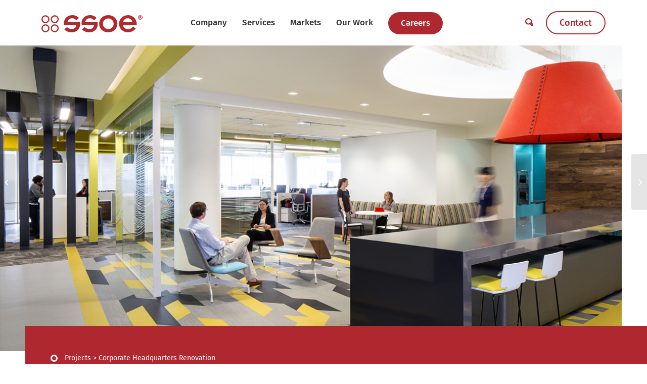

--- FILE ---
content_type: text/html; charset=UTF-8
request_url: https://www.ssoe.com/project/corporate-headquarters-renovation/
body_size: 142543
content:
<!DOCTYPE html>
<html lang="en-US" class="html_stretched responsive av-preloader-disabled  html_header_top html_logo_left html_main_nav_header html_menu_right html_slim html_header_sticky_disabled html_header_shrinking_disabled html_mobile_menu_phone html_header_searchicon_disabled html_content_align_center html_header_unstick_top_disabled html_header_stretch_disabled html_minimal_header html_av-overlay-full html_av-submenu-noclone html_entry_id_122525 av-cookies-no-cookie-consent av-default-lightbox av-no-preview html_text_menu_active av-mobile-menu-switch-default">
<head>
<meta charset="UTF-8" />
<script type="text/javascript">
/* <![CDATA[ */
var gform;gform||(document.addEventListener("gform_main_scripts_loaded",function(){gform.scriptsLoaded=!0}),document.addEventListener("gform/theme/scripts_loaded",function(){gform.themeScriptsLoaded=!0}),window.addEventListener("DOMContentLoaded",function(){gform.domLoaded=!0}),gform={domLoaded:!1,scriptsLoaded:!1,themeScriptsLoaded:!1,isFormEditor:()=>"function"==typeof InitializeEditor,callIfLoaded:function(o){return!(!gform.domLoaded||!gform.scriptsLoaded||!gform.themeScriptsLoaded&&!gform.isFormEditor()||(gform.isFormEditor()&&console.warn("The use of gform.initializeOnLoaded() is deprecated in the form editor context and will be removed in Gravity Forms 3.1."),o(),0))},initializeOnLoaded:function(o){gform.callIfLoaded(o)||(document.addEventListener("gform_main_scripts_loaded",()=>{gform.scriptsLoaded=!0,gform.callIfLoaded(o)}),document.addEventListener("gform/theme/scripts_loaded",()=>{gform.themeScriptsLoaded=!0,gform.callIfLoaded(o)}),window.addEventListener("DOMContentLoaded",()=>{gform.domLoaded=!0,gform.callIfLoaded(o)}))},hooks:{action:{},filter:{}},addAction:function(o,r,e,t){gform.addHook("action",o,r,e,t)},addFilter:function(o,r,e,t){gform.addHook("filter",o,r,e,t)},doAction:function(o){gform.doHook("action",o,arguments)},applyFilters:function(o){return gform.doHook("filter",o,arguments)},removeAction:function(o,r){gform.removeHook("action",o,r)},removeFilter:function(o,r,e){gform.removeHook("filter",o,r,e)},addHook:function(o,r,e,t,n){null==gform.hooks[o][r]&&(gform.hooks[o][r]=[]);var d=gform.hooks[o][r];null==n&&(n=r+"_"+d.length),gform.hooks[o][r].push({tag:n,callable:e,priority:t=null==t?10:t})},doHook:function(r,o,e){var t;if(e=Array.prototype.slice.call(e,1),null!=gform.hooks[r][o]&&((o=gform.hooks[r][o]).sort(function(o,r){return o.priority-r.priority}),o.forEach(function(o){"function"!=typeof(t=o.callable)&&(t=window[t]),"action"==r?t.apply(null,e):e[0]=t.apply(null,e)})),"filter"==r)return e[0]},removeHook:function(o,r,t,n){var e;null!=gform.hooks[o][r]&&(e=(e=gform.hooks[o][r]).filter(function(o,r,e){return!!(null!=n&&n!=o.tag||null!=t&&t!=o.priority)}),gform.hooks[o][r]=e)}});
/* ]]> */
</script>



<!-- mobile setting -->
<meta name="viewport" content="width=device-width, initial-scale=1">

<!-- Scripts/CSS and wp_head hook -->
<meta name='robots' content='index, follow, max-image-preview:large, max-snippet:-1, max-video-preview:-1' />
	<style></style>
	
	<!-- This site is optimized with the Yoast SEO plugin v26.8 - https://yoast.com/product/yoast-seo-wordpress/ -->
	<title>Corporate Headquarters Renovation - SSOE Group</title>
<link data-rocket-prefetch href="https://www.googletagmanager.com" rel="dns-prefetch">
<link data-rocket-prefetch href="https://cdnjs.cloudflare.com" rel="dns-prefetch">
<link data-rocket-prefetch href="https://fonts.googleapis.com" rel="dns-prefetch">
<link data-rocket-prefetch href="https://use.fontawesome.com" rel="dns-prefetch">
<link data-rocket-prefetch href="https://cdn-cookieyes.com" rel="dns-prefetch">
<link crossorigin data-rocket-preload as="font" href="https://www.ssoe.com/wp-content/cache/fonts/1/google-fonts/fonts/s/firasans/v18/va9E4kDNxMZdWfMOD5Vvl4jL.woff2" rel="preload">
<link crossorigin data-rocket-preload as="font" href="https://www.ssoe.com/wp-content/cache/fonts/1/google-fonts/fonts/s/firasanscondensed/v11/wEOhEADFm8hSaQTFG18FErVhsC9x-tarUfbtrQ.woff2" rel="preload">
<style id="wpr-usedcss">.slick-slider{position:relative;display:block;box-sizing:border-box;-webkit-user-select:none;-moz-user-select:none;-ms-user-select:none;user-select:none;-webkit-touch-callout:none;-khtml-user-select:none;-ms-touch-action:pan-y;touch-action:pan-y;-webkit-tap-highlight-color:transparent}.slick-list{position:relative;display:block;overflow:hidden;margin:0;padding:0}.slick-list:focus{outline:0}.slick-list.dragging{cursor:pointer;cursor:hand}.slick-slider .slick-list,.slick-slider .slick-track{-webkit-transform:translate3d(0,0,0);-moz-transform:translate3d(0,0,0);-ms-transform:translate3d(0,0,0);-o-transform:translate3d(0,0,0);transform:translate3d(0,0,0)}.slick-track{position:relative;top:0;left:0;display:block;margin-left:auto;margin-right:auto}.slick-track:after,.slick-track:before{display:table;content:''}.slick-track:after{clear:both}.slick-loading .slick-track{visibility:hidden}.slick-slide{display:none;float:left;height:100%;min-height:1px}[dir=rtl] .slick-slide{float:right}.slick-slide img{display:block}.slick-slide.slick-loading img{display:none}.slick-slide.dragging img{pointer-events:none}.slick-initialized .slick-slide{display:block}.slick-loading .slick-slide{visibility:hidden}.slick-vertical .slick-slide{display:block;height:auto;border:1px solid transparent}.slick-arrow.slick-hidden{display:none}.slick-loading .slick-list{background:url(https://cdnjs.cloudflare.com/ajax/libs/slick-carousel/1.9.0/ajax-loader.gif) center center no-repeat #fff}.slick-next,.slick-prev{font-size:0;line-height:0;position:absolute;top:50%;display:block;width:20px;height:20px;padding:0;-webkit-transform:translate(0,-50%);-ms-transform:translate(0,-50%);transform:translate(0,-50%);cursor:pointer;color:transparent;border:none;outline:0;background:0 0}.slick-next:focus,.slick-next:hover,.slick-prev:focus,.slick-prev:hover{color:transparent;outline:0;background:0 0}.slick-next:focus:before,.slick-next:hover:before,.slick-prev:focus:before,.slick-prev:hover:before{opacity:1}.slick-next.slick-disabled:before,.slick-prev.slick-disabled:before{opacity:.25}.slick-next:before,.slick-prev:before{font-family:slick;font-size:20px;line-height:1;opacity:.75;color:#fff;-webkit-font-smoothing:antialiased;-moz-osx-font-smoothing:grayscale}.slick-prev{left:-25px}[dir=rtl] .slick-prev{right:-25px;left:auto}.slick-prev:before{content:'←'}[dir=rtl] .slick-prev:before{content:'→'}.slick-next{right:-25px}[dir=rtl] .slick-next{right:auto;left:-25px}.slick-next:before{content:'→'}[dir=rtl] .slick-next:before{content:'←'}.slick-dotted.slick-slider{margin-bottom:30px}.slick-dots{position:absolute;bottom:-25px;display:block;width:100%;padding:0;margin:0;list-style:none;text-align:center}.slick-dots li{position:relative;display:inline-block;width:20px;height:20px;margin:0 5px;padding:0;cursor:pointer}.slick-dots li button{font-size:0;line-height:0;display:block;width:20px;height:20px;padding:5px;cursor:pointer;color:transparent;border:0;outline:0;background:0 0}.slick-dots li button:focus,.slick-dots li button:hover{outline:0}.slick-dots li button:focus:before,.slick-dots li button:hover:before{opacity:1}.slick-dots li button:before{font-family:slick;font-size:6px;line-height:20px;position:absolute;top:0;left:0;width:20px;height:20px;content:'•';text-align:center;opacity:.25;color:#000;-webkit-font-smoothing:antialiased;-moz-osx-font-smoothing:grayscale}.slick-dots li.slick-active button:before{opacity:.75;color:#000}img:is([sizes=auto i],[sizes^="auto," i]){contain-intrinsic-size:3000px 1500px}@font-face{font-display:swap;font-family:'Work Sans';font-style:normal;font-weight:100;src:url(https://fonts.gstatic.com/s/worksans/v24/QGYsz_wNahGAdqQ43Rh_fKDp.woff2) format('woff2');unicode-range:U+0000-00FF,U+0131,U+0152-0153,U+02BB-02BC,U+02C6,U+02DA,U+02DC,U+0304,U+0308,U+0329,U+2000-206F,U+20AC,U+2122,U+2191,U+2193,U+2212,U+2215,U+FEFF,U+FFFD}@font-face{font-display:swap;font-family:'Work Sans';font-style:normal;font-weight:400;src:url(https://fonts.gstatic.com/s/worksans/v24/QGYsz_wNahGAdqQ43Rh_fKDp.woff2) format('woff2');unicode-range:U+0000-00FF,U+0131,U+0152-0153,U+02BB-02BC,U+02C6,U+02DA,U+02DC,U+0304,U+0308,U+0329,U+2000-206F,U+20AC,U+2122,U+2191,U+2193,U+2212,U+2215,U+FEFF,U+FFFD}@font-face{font-display:swap;font-family:'Work Sans';font-style:normal;font-weight:700;src:url(https://fonts.gstatic.com/s/worksans/v24/QGYsz_wNahGAdqQ43Rh_fKDp.woff2) format('woff2');unicode-range:U+0000-00FF,U+0131,U+0152-0153,U+02BB-02BC,U+02C6,U+02DA,U+02DC,U+0304,U+0308,U+0329,U+2000-206F,U+20AC,U+2122,U+2191,U+2193,U+2212,U+2215,U+FEFF,U+FFFD}html{min-width:910px}html.responsive{min-width:0}.boxed#top{margin:0 auto;overflow:visible}.container{position:relative;width:100%;margin:0 auto;padding:0 50px;clear:both}.inner-container{position:relative;height:100%;width:100%}.container_wrap{clear:both;position:relative;border-top-style:solid;border-top-width:1px}.units{float:left;display:inline;margin-left:50px;position:relative;z-index:1;min-height:1px}.row{position:relative;margin-bottom:20px;clear:both}#wrap_all{width:100%;position:static;z-index:2;overflow:hidden}.boxed #wrap_all{overflow:visible}body .units.alpha,body div .first{margin-left:0;clear:left}body .units.alpha{width:100%}.container .av-content-full.units{width:100%}.container .av-content-small.units{width:73%}.boxed#top{width:1010px}.container{max-width:1010px}@media only screen and (min-width:768px) and (max-width:989px){.responsive #top{overflow-x:hidden}.responsive .boxed#top{width:782px}.responsive .container{max-width:782px}.responsive .av_one_fourth.first+.av_one_fourth+.av_one_fourth+.av_one_fourth.flex_column_div,.responsive .av_one_fourth.first+.av_one_fourth+.av_one_fourth.flex_column_div,.responsive .av_one_fourth.first+.av_one_fourth.flex_column_div,.responsive .av_one_fourth.first.el_before_av_one_fourth.flex_column_div,.responsive .avia-content-slider-inner .av_one_fourth.flex_column_div{margin-left:4%;width:48%}.responsive .av_one_fourth.first+.av_one_fourth+.av_one_fourth.flex_column_div,.responsive .av_one_fourth.first.el_before_av_one_fourth.flex_column_div,.responsive .avia-content-slider-inner .av_one_fourth.first.flex_column_div{margin-left:0;clear:both}.responsive .av_one_fourth.first+.av_one_fourth+.av_one_fourth+.av_one_fourth.flex_column_div,.responsive .av_one_fourth.first+.av_one_fourth+.av_one_fourth.flex_column_div{margin-top:30px}}@media only screen and (max-width:767px){.responsive .boxed #wrap_all{overflow:hidden}.responsive #top{overflow-x:hidden}.responsive .boxed#top{width:100%;max-width:100%}.responsive #top .flex_column_table_cell{display:block}.responsive #top .flex_column_table{display:block}.responsive #top #wrap_all .container{width:85%;max-width:85%;margin:0 auto;padding-left:0;padding-right:0;float:none}.responsive .units{margin:0}.responsive #top #wrap_all .flex_column,.responsive #top .container .av-content-small{margin:0;margin-bottom:20px;width:100%}.responsive #top #wrap_all .flex_column:empty{margin:0}.responsive #top #wrap_all .av-layout-grid-container .av_one_full{margin-bottom:0}}.container:after{content:"\0020";display:block;height:0;clear:both;visibility:hidden}.clearfix:after,.clearfix:before,.flex_column:after,.flex_column:before,.widget:after,.widget:before{content:'\0020';display:block;overflow:hidden;visibility:hidden;width:0;height:0}.clearfix:after,.flex_column:after{clear:both}.clearfix,.row{zoom:1}.clear{clear:both;display:block;overflow:hidden;visibility:hidden;width:0;height:0}body div .first{margin-left:0}div .flex_column{z-index:1;float:left;position:relative;min-height:1px;width:100%}div .av_one_fourth{margin-left:6%;width:20.5%}#top .flex_column_table{display:table;table-layout:fixed;width:100%;float:left}#top .flex_column_table.av-equal-height-column-flextable:not(:first-child){margin-top:50px}#top .flex_column_table_cell{float:none;display:table-cell}#top .av-flex-placeholder{display:table-cell;width:6%}.av-align-middle{vertical-align:middle}a,abbr,address,article,aside,audio,b,body,canvas,center,code,dd,div,dl,dt,em,embed,fieldset,figcaption,figure,footer,form,h1,h2,h3,h4,header,html,i,iframe,img,label,legend,li,mark,menu,nav,object,ol,p,pre,s,section,small,span,strong,table,tbody,td,th,thead,time,tr,tt,ul,var,video{margin:0;padding:0;border:0;font-size:100%;font:inherit;vertical-align:baseline}body figure{margin:0}article,aside,figcaption,figure,footer,header,menu,nav,section{display:block}body{line-height:1em}ol,ul{list-style:none}table{border-collapse:collapse;border-spacing:0}*{box-sizing:border-box}.responsive body,html.responsive{overflow-x:hidden}body{font:13px/1.65em HelveticaNeue,"Helvetica Neue",Helvetica,Arial,sans-serif;color:#444;text-size-adjust:100%;-webkit-text-size-adjust:100%}h1,h2,h3,h4{font-weight:600}#top h1 a,#top h2 a,#top h3 a,#top h4 a{font-weight:inherit;text-decoration:none;color:inherit}#top h1 strong,#top h2 strong,#top h3 strong,#top h4 strong{color:inherit}h1{font-size:34px;line-height:1.1em;margin-bottom:14px}h2{font-size:28px;line-height:1.1em;margin-bottom:10px}h3{font-size:20px;line-height:1.1em;margin-bottom:8px}h4{font-size:18px;line-height:1.1em;margin-bottom:4px}.flex_column h1 a:hover,.flex_column h2 a:hover,.flex_column h3 a:hover,.flex_column h4 a:hover{text-decoration:underline}p+h1,p+h2,p+h3,p+h4{margin-top:1.5em}p{margin:.85em 0}p img{margin:0}em{font-style:italic}b,strong{font-weight:700}small{font-size:80%}mark{background-color:transparent;color:inherit}a{text-decoration:none;outline:0;max-width:100%}#top a:where(:not(.wp-element-button)){text-decoration:none}a:focus,a:hover,a:visited{outline:0;text-decoration:underline}p a,p a:visited{line-height:inherit}#top .avia_hidden_link_text{display:none}ol,ul{margin-bottom:20px}ul{list-style:none;margin-left:7px}ol{list-style:decimal;margin-left:15px}ul.circle{list-style:circle}.entry-content-wrapper ul{list-style:disc}ol ol,ol ul,ul ol,ul ul{margin:4px 0 5px 30px}ol ol li,ol ul li,ul ol li,ul ul li{margin-bottom:6px}.entry-content-wrapper li{margin-left:1em;padding:3px 0}.entry-content-wrapper div li{text-indent:0}a img,img{border:none;padding:0;margin:0;display:inline-block;max-width:100%;height:auto}#submit,.button,input[type=submit]{padding:9px 22px;cursor:pointer;border:none;-webkit-appearance:none;border-radius:0}#top .avia-svg-icon.avia-font-svg_entypo-fontello svg:first-child{stroke:unset!important}.avia-svg-icon svg:first-child{height:1em;width:1em}#top form{margin-bottom:20px}#top fieldset{margin-bottom:20px}#top input[type=email],#top input[type=input],#top input[type=number],#top input[type=password],#top input[type=search],#top input[type=tel],#top input[type=text],#top input[type=url],#top select,#top textarea{-webkit-appearance:none;border:1px solid #e1e1e1;padding:8px 6px;outline:0;font:1em HelveticaNeue,"Helvetica Neue",Helvetica,Arial,sans-serif;color:#777;margin:0;width:100%;display:block;margin-bottom:20px;background:#fff;border-radius:0}#top input[type=email]:focus,#top input[type=number]:focus,#top input[type=password]:focus,#top input[type=search]:focus,#top input[type=tel]:focus,#top input[type=text]:focus,#top input[type=url]:focus,#top textarea:focus{box-shadow:0 0 2px 0 rgba(0,0,0,.2);color:#555}#top textarea{min-height:60px;line-height:1.5em}#top label{font-weight:700;font-size:.92em}#top legend{display:block;font-weight:400;font-size:1.2em}#top select{width:100%}#top input[type=checkbox]{display:inline}#top label span,#top legend span{font-weight:400;font-size:13px;color:#444}#top textarea{width:100%}#top #wrap_all .valid .select{border:1px solid #9aa600}#top #wrap_all .error .select{border:1px solid #df653e}#top #wrap_all .ajax_alert .select{border:1px solid #ffb628}table{width:100%;padding:0;margin:0 0 20px;font-size:13px}th{font-weight:700;letter-spacing:1.5px;text-transform:uppercase;text-align:left;padding:9px 12px;border-style:solid;border-width:1px;border-left:none;border-top:none}td{font-size:13px;padding:9px 12px;border-style:solid;border-width:1px;border-left:none;border-top:none}tr td:first-child,tr th:first-child{border-left-style:solid;border-left-width:1px}tr:first-child td,tr:first-child th{border-top-style:solid;border-top-width:1px}pre{clear:both;border-style:solid;border-width:1px;overflow:auto;padding:2em;line-height:2em;font-size:12px;background-image:linear-gradient(rgba(0,0,0,.05) 50%,transparent 50%,transparent);background-size:100% 4em;font-family:Monaco,"Andale Mono","Courier New",Courier,monospace;transition:all ease-in-out .5s;margin-bottom:30px;position:relative;left:0;text-transform:none;width:100%}code{font-family:Monaco,"Andale Mono","Courier New",Courier,monospace}embed,iframe,object{max-width:100%}.hidden{position:absolute;top:0;visibility:hidden}.image-overlay{position:absolute;background:#fff;z-index:300;height:100%;width:100%;opacity:0}.avia_transform a .image-overlay{transition:opacity .4s ease-in-out}.avia_transform a:hover .image-overlay{opacity:.7!important}.image-overlay .image-overlay-inside{height:100%;width:100%;position:absolute;left:0;top:0}.image-overlay .image-overlay-inside:before{position:absolute;border-radius:50px;background:#000;height:80px;width:80px;line-height:80px;left:50%;top:50%;margin:-40px 0 0 -40px;z-index:500;text-align:center;color:#fff}.image-overlay .image-overlay-inside:before{content:"\E869";font-family:entypo-fontello-enfold;font-size:18px;font-weight:400}.image-overlay.overlay-type-extern .image-overlay-inside:before{content:"\E832"}.image-overlay.overlay-type-video .image-overlay-inside:before{content:"\E897"}.entry-content-wrapper a:hover .alignleft,body .alignleft{float:left;margin:4px 10px 0 0;display:block;position:relative}.entry-content-wrapper a:hover .alignright,body .alignright{float:right;margin:4px 0 0 10px;display:block;position:relative}.entry-content-wrapper a:hover .aligncenter,body .aligncenter{clear:both;display:block;margin:10px auto;padding:10px 0;position:relative}.alignleft img,.alignright img{display:block}#top .gallery a,#top .gallery a img{border:none;max-width:100%;display:block;position:relative}.avia_textblock .gallery p{display:none}.wp-caption-text{display:block;font-size:11px;font-style:italic;margin:0 auto;padding:3px 10px 5px;text-align:center;font-family:Georgia,"Times New Roman";float:none}@media print{a,p,strong{color:#000!important}a{text-decoration:underline}.entry-content a:after{content:" [" attr(href) "] "}.container{width:100%}#top{overflow-x:hidden}.boxed#top{width:100%}.container{width:100%;margin:0 auto}.units{margin:0}#top .flex_column,.container .one.units,.container .ten.units{margin:0;margin-bottom:20px;width:100%}.avia-section-large .content,.avia-section-large .sidebar{padding-top:2%;padding-bottom:2%}.html_header_top.html_header_sticky #header{position:relative;top:0}#header_main{border-bottom:0}#footer,#scroll-top-link,#top #main .sidebar,#top .avia-post-nav,.image-overlay,nav{display:none}.content{border:0}.boxed .container{margin:0}.avia-layerslider{display:none}#top .tab_titles{display:none}#top .tab_content{display:block;visibility:visible;z-index:3;position:relative;overflow:auto;border-style:solid;border-width:1px;border-radius:2px;left:0;width:auto;background-color:#fcfcfc;color:#666}#top .toggle_wrap{visibility:visible;display:block;position:static}.grid-sort-container{width:60%;margin:0 auto}body div .avia-testimonial{display:block;float:left}.avia_transform .avia-gallery-thumb img{opacity:1}}#header{position:relative;z-index:501;width:100%;background:0 0}#header_main .container,.main_menu ul:first-child>li a{height:88px;line-height:88px}.html_header_top.html_header_sticky #main{padding-top:88px}.html_header_top.html_header_sticky #header{position:fixed}#header_main_alternate{z-index:2}#header #header_main_alternate .container{max-height:none;height:auto}#header_main_alternate .main_menu .menu li ul ul{left:207px}#header_main_alternate .avia_mega_div{right:auto;left:0}.html_header_top.html_logo_center .main_menu{text-align:center}.html_header_top.html_logo_center #header_main_alternate .main_menu ul:first-child{display:inline-block;width:auto;position:static}.html_header_top.html_logo_center .logo{left:50%;transform:translate(-50%,0)}#top nav .social_bookmarks{position:relative;top:50%;margin-top:-16px;right:0;overflow:hidden;clear:none;float:left}.avia-menu.av_menu_icon_beside{padding-right:25px;margin-right:25px;border-right-width:1px;border-right-style:solid;transition:border-color .2s ease-in-out}#header_meta{border-top:none;z-index:10;min-height:30px;border-bottom-style:solid;border-bottom-width:1px;margin-bottom:-1px}#header_meta .container{min-height:30px}#header_main{border-bottom-width:1px;border-bottom-style:solid;z-index:1}.header_bg{position:absolute;top:0;left:0;width:100%;height:100%;opacity:.95;z-index:0;transition:all .4s ease-in-out;-webkit-perspective:1000px;-webkit-backface-visibility:hidden}.html_header_sticky_disabled .header_bg{opacity:1}.av_minimal_header .header_bg{opacity:1}.av_minimal_header #header_main,.av_minimal_header #header_meta{border:none}#top #header.av_minimal_header .main_menu .avia_mega_div>.sub-menu,#top #header.av_minimal_header .main_menu ul:first-child>li>ul{border-top:none}.av_minimal_header #header_main .container,.av_minimal_header .main_menu ul:first-child>li a{height:90px;line-height:90px}#top .av_minimal_header #s{border:none;padding:12px 47px 12px 5px}#top .av_minimal_header .av_ajax_search_entry{border:none}.av_minimal_header #header_main_alternate{border:none}#top .av_header_transparency .main_menu ul:first-child>li>a:focus,#top .av_header_transparency .main_menu ul:first-child>li>a:hover{opacity:.8;transition:opacity .4s ease-in-out}#top .av_header_transparency #header_main,#top .av_header_transparency .avia-menu.av_menu_icon_beside{border-color:transparent}#top .av_header_transparency .header_bg{background-color:transparent;opacity:0}#top .av_header_transparency .social_bookmarks li a{color:inherit}#top #header.av_header_transparency .avia_mega_div{margin-top:1px;padding-top:1px}#top .av_header_transparency #header_meta li{border-color:rgba(255,255,255,.25);color:inherit}#top .av_header_transparency #header_meta{background:0 0;box-shadow:none;border-bottom:1px solid rgba(255,255,255,.25)}.html_header_sidebar #top #header{width:300px;position:absolute;min-height:100%;border-bottom:none}.html_header_sidebar #top #header_main{border-top:none}.html_header_sidebar #header .container{width:100%;height:auto;line-height:1.3em;padding:0;float:none;max-width:100%}.html_header_sidebar .header_bg{opacity:1}.html_header_sidebar .logo{position:relative;clear:both;padding:40px;border-bottom-style:solid;border-bottom-width:1px;height:auto;max-height:none;width:100%}.html_header_sidebar .logo img,.html_header_sidebar .logo svg{width:100%;max-height:none;padding:0;height:auto}.html_header_sidebar .main_menu{position:relative;clear:both;z-index:200}.html_header_sidebar #main>.avia-builder-el-0{border-top:none}.html_header_sidebar #top #header .avia_mega_div>.sub-menu{border-width:1px;border-style:solid}.html_header_sidebar .container_wrap{width:100%}.html_header_sidebar #top #header .social_bookmarks{position:relative;top:0;margin:0;border-top-style:solid;border-top-width:1px;clear:both;display:table;width:100%;table-layout:fixed}.html_header_sidebar #top #header .social_bookmarks li{float:none;display:table-cell;text-align:center}.html_header_sidebar #top #header .social_bookmarks li a{width:100%;border-radius:0;border-left-style:solid;border-left-width:1px;padding:10px 0}.html_header_sidebar .container_wrap_first{float:left}.av-hamburger{padding:0;display:inline-block;cursor:pointer;font:inherit;color:inherit;text-transform:none;background-color:transparent;border:0;margin:0;overflow:visible}.av-hamburger-box{width:35px;height:24px;display:inline-block;position:relative}.av-hamburger-inner{display:block;top:50%;margin-top:-2px}.av-hamburger-inner,.av-hamburger-inner::after,.av-hamburger-inner::before{width:40px;height:3px;background-color:#000;border-radius:3px;position:absolute;transition:transform .15s ease}.av-hamburger-inner::after,.av-hamburger-inner::before{content:"";display:block}.av-hamburger-inner::before{top:-10px}.av-hamburger-inner::after{bottom:-10px}.av-hamburger--spin .av-hamburger-inner{transition-duration:.3s;transition-timing-function:cubic-bezier(0.55,0.055,0.675,0.19)}.av-hamburger--spin .av-hamburger-inner::before{transition:top .1s .34s ease-in,opacity .1s ease-in,background-color .15s ease}.av-hamburger--spin .av-hamburger-inner::after{transition:bottom .1s .34s ease-in,transform .3s cubic-bezier(.55, .055, .675, .19),background-color .15s ease}.av-hamburger--spin.is-active .av-hamburger-inner{transform:rotate(225deg);transition-delay:0.14s;transition-timing-function:cubic-bezier(0.215,0.61,0.355,1)}.av-hamburger--spin.is-active .av-hamburger-inner::before{top:0;opacity:0;transition:top .1s ease-out,opacity .1s .14s ease-out,background-color .15s ease}.av-hamburger--spin.is-active .av-hamburger-inner::after{bottom:0;transform:rotate(-90deg);transition:bottom .1s ease-out,transform .3s .14s cubic-bezier(.215, .61, .355, 1),background-color .15s ease}.av-burger-menu-main{display:none;transition:padding .3s ease-out}.js_active.html_burger_menu #avia-menu>li{display:none}.js_active.html_burger_menu #avia-menu .av-burger-menu-main{display:block}.av-burger-menu-main{cursor:pointer}.av-burger-menu-main a{padding-left:10px}.av-hamburger strong{display:none}.av-hamburger-box{height:8px}.av-hamburger-inner,.av-hamburger-inner::after,.av-hamburger-inner::before{width:100%}.html_header_sidebar #top div .av-burger-menu-main{display:none}.av-burger-overlay{position:fixed;width:100%;height:100%;top:0;left:0;right:0;z-index:100;display:none;overflow:hidden;opacity:0}.av-burger-overlay-bg,.av-burger-overlay-inner{position:absolute;top:0;left:0;height:100%;width:100%;min-height:700px;display:table;vertical-align:middle;text-align:center;z-index:5}.av-burger-overlay-bg{z-index:3;opacity:.9;background:#000;display:block;position:fixed}.av-burger-overlay-scroll{overflow:auto;position:absolute;height:100%;width:100%;z-index:10;-webkit-overflow-scrolling:touch}#av-burger-menu-ul li a{position:relative;display:block;transition:none}#av-burger-menu-ul li ul{background:0 0}html.av-burger-overlay-active #header_meta,html.av-burger-overlay-active #top .social_bookmarks{z-index:1}.av-burger-overlay-active #top .av-hamburger-inner,.av-burger-overlay-active #top .av-hamburger-inner::after,.av-burger-overlay-active #top .av-hamburger-inner::before{background-color:#fff}.av-burger-overlay-active #scroll-top-link{z-index:150}#top #av-burger-menu-ul{display:table-cell;height:100%;width:100%;vertical-align:middle;padding:125px 0}@media only screen and (orientation:landscape) and (max-width:989px){#top #av-burger-menu-ul{vertical-align:top}}.html_av-overlay-full #av-burger-menu-ul li{display:block;height:auto;width:100%;padding:.3em 0;font-size:35px}.html_av-overlay-full #top #wrap_all #av-burger-menu-ul li{line-height:1.6em}.html_av-overlay-full #top #wrap_all #av-burger-menu-ul li li{font-size:.6em;line-height:1.4em}.html_av-overlay-full #top #wrap_all #av-burger-menu-ul li li li{font-size:.8em}.html_av-overlay-full #top #wrap_all #av-burger-menu-ul li a{color:#fff;height:auto;line-height:inherit;font-size:inherit}.html_av-overlay-full #av-burger-menu-ul li a:active,.html_av-overlay-full #av-burger-menu-ul li a:focus,.html_av-overlay-full #av-burger-menu-ul li a:hover{text-decoration:none;opacity:.7}.html_header_top.html_logo_center.av-burger-overlay-active .menu-item-avia-special{z-index:150}#top #wrap_all #av-burger-menu-ul>li{opacity:0;position:relative;top:18px;transition:opacity .3s ease-out,top .3s ease-out,left .3s ease-out;transform:translate3d(0,0,0)}.avia_desktop.avia-safari #top #wrap_all #av-burger-menu-ul>li{transform:none}#top #wrap_all #header #av-burger-menu-ul>li.av-active-burger-items{opacity:1;top:0;left:0}.html_av-overlay-full #av-burger-menu-ul li ul li a{font-size:1.3em}.html_av-overlay-side .av-burger-overlay-bg{opacity:.3;cursor:pointer}.html_av-overlay-side #top .av-burger-overlay li{margin:0}.html_av-overlay-side #top #wrap_all .av-burger-overlay li a{line-height:1.3em;height:auto;padding:15px 50px;display:block;text-align:left;text-decoration:none}.html_av-overlay-side #top .av-burger-overlay li a:hover{text-decoration:none}.html_av-overlay-side #top #wrap_all #av-burger-menu-ul>li{top:0;left:18px}.html_av-overlay-side #top #wrap_all .av-burger-overlay li li a{padding-left:70px}.html_av-overlay-side #top #wrap_all .av-burger-overlay li li li a{padding-left:90px}.html_av-overlay-side #top #wrap_all .av-burger-overlay li li li li a{padding-left:110px}.html_av-overlay-side #top #wrap_all .av-burger-overlay li li li li li a{padding-left:130px}.html_av-overlay-side .av-burger-overlay-scroll{width:350px;right:0;max-width:100%;transform:translateX(350px);transition:all .5s cubic-bezier(.75, 0, .25, 1)}.html_av-overlay-side.av-burger-overlay-active-delayed .av-burger-overlay-scroll{transform:translateX(0)}.html_av-overlay-side #top #wrap_all #av-burger-menu-ul>li{opacity:1;top:0;left:0}.html_av-submenu-hidden #av-burger-menu-ul li ul{display:none}.html_av-submenu-hidden .av-submenu-indicator{display:inline-block;padding:0 10px;font-size:11px;opacity:.5;vertical-align:top;float:right;transition:all .2s ease-out;position:absolute;right:30px;top:50%;margin-top:-9px;height:20px;line-height:20px}.html_av-submenu-hidden .av-submenu-indicator:before{content:"\E87d";font-family:entypo-fontello-enfold}.html_av-submenu-hidden .av-show-submenu>a>.av-submenu-indicator{transform:rotate(90deg)}div .logo{float:left;position:absolute;left:0;z-index:1}.logo,.logo a{overflow:hidden;position:relative;display:block;height:100%}.logo img,.logo svg{padding:0;display:block;width:auto;height:auto;max-height:100%;image-rendering:auto;position:relative;z-index:2;transition:opacity .4s ease-in-out}.logo svg{height:100%}.main_menu{clear:none;position:absolute;z-index:100;line-height:30px;height:100%;margin:0;right:0}.html_main_nav_header.html_logo_left #top .main_menu .menu>li:last-child>a{padding-right:0}.main_menu .avia-bullet{display:none}#top #header .mega_menu_title a{color:inherit;font-size:17px;line-height:1.1em;padding:0;margin:0;background:0 0;border:none}#top #header .mega_menu_title a:hover{text-decoration:underline}#header .avia_mega_div{display:none;margin:-1px 0 0;right:0;position:absolute;top:100%;z-index:2;box-shadow:0 32px 60px rgba(0,0,0,.1);overflow:hidden;padding:1px 0 0;text-align:left}#header.av_minimal_header .avia_mega_div{margin:0;border-top-style:solid;border-top-width:1px}#header.av_minimal_header .avia_mega_div .units{border-right:none}#header .avia_mega_div .units{padding:0 14px 0 15px;margin:0;border-right-style:dotted;border-right-width:1px}#header li:hover .avia_mega_div{display:block}#top #header .avia_mega_div li,#top #header .avia_mega_div ul{position:relative;display:block;top:auto;left:auto;height:auto}#top #header .avia_mega_div .sub-menu{overflow:hidden;width:100%;box-shadow:none;border-style:none;border-width:0;position:relative;top:0;display:block;left:0;clear:both}#top #header .avia_mega_div>.sub-menu{display:table;padding:20px 30px 30px;border-top-style:solid;border-top-width:2px}#top #header .avia_mega_div>.sub-menu>li{display:table-cell;float:none;padding-top:10px;padding-bottom:0;vertical-align:top}#top #header .avia_mega_div>.sub-menu>li>ul{padding:0}#top #header .avia_mega_div>.sub-menu>li>ul li{display:block;float:none;padding:0;margin:0;list-style-type:circle;list-style-position:inside}#top #header .avia_mega_div>.sub-menu>li>ul ul li{margin-left:15px}#top #header .avia_mega_div>.sub-menu>li>ul>li a{width:auto;float:none;display:block;border:none;padding:3px 12px;font-weight:400;height:auto;line-height:23px}.avia-bullet{display:block;position:absolute;height:0;width:0;top:51%;margin-top:-3px;left:-3px;border-top:3px solid transparent!important;border-bottom:3px solid transparent!important;border-left:3px solid green}.avia_mega_div .avia-bullet{margin-top:12px;left:3px;display:block;top:0}#header .mega_menu_title{margin-bottom:8px;font-size:17px;line-height:1.1em;font-weight:600;display:block}.av_ajax_search_image,.iconfont{font-size:17px}.avia-search-tooltip{position:absolute;z-index:9999999;padding:0;width:300px;top:85%!important;margin-left:-120px;border-radius:2px;box-shadow:0 3px 13px 0 rgba(0,0,0,.2);border-width:1px;border-style:solid}.avia-search-tooltip .avia-arrow-wrap{width:20px;height:20px;position:absolute;top:-20px;right:10px;margin-left:-10px;overflow:hidden}.avia-arrow{height:10px;width:10px;position:absolute;top:-6px;left:50%;margin-left:-5px;transform:rotate(45deg);border-width:1px;border-style:solid}.avia-search-tooltip .avia-arrow{top:15px}#top #searchform{margin:0;padding:0}#top #searchform>div{position:relative;max-width:300px}#top #searchform br{display:none}.avia-search-tooltip #searchform .av_searchform_search.avia-svg-icon{margin-top:9px}#top #s{width:100%;position:relative;padding:11px 47px 11px 5px;z-index:1;margin:0;box-shadow:none}#top #searchsubmit,.ajax_load{width:40px;height:100%;line-height:40px;padding:0;position:absolute;right:0;top:0;z-index:2;margin:0;border-radius:0;min-width:40px}.avia_mobile #top #searchsubmit,.avia_mobile .ajax_load{height:41px}.avia-search-tooltip #searchform>div{margin:16px}.ajax_load{z-index:5}.ajax_load_inner{background:url("https://www.ssoe.com/wp-content/themes/enfold/images/layout/loading.gif") center center no-repeat #fff;opacity:.5;position:absolute;top:0;left:0;right:0;bottom:0}#top #searchform .ajax_search_response{line-height:1.4em;font-size:12px;margin:0}.ajax_search_response h4{padding:20px 16px 2px;font-size:14px;margin:0}.ajax_search_response h4:first-child{padding-top:0;border:none}#top div .av_ajax_search_entry{display:block;text-decoration:none;line-height:1.4em;font-size:12px;height:auto;padding:10px 16px;border-bottom-style:dashed;border-bottom-width:1px;clear:both;overflow:hidden;position:relative}#top div .av_ajax_search_entry:hover{background-color:rgba(0,0,0,.04)}#top div .av_ajax_search_entry.with_image .av_ajax_search_image{background:0 0}.av_ajax_search_content{overflow:hidden;display:block}.av_ajax_search_title{display:block;font-weight:700;text-transform:uppercase}.ajax_not_found .av_ajax_search_title{text-transform:none}.av_ajax_search_image{height:32px;line-height:32px;text-align:center;width:32px;float:left;margin-right:8px;border-radius:40px;overflow:hidden;font-size:15px}.av_ajax_search_image.avia-svg-icon svg:first-child{margin-top:9px}.av_ajax_search_image img{display:block;border:none;max-width:100%;min-height:32px;min-width:32px}.ajax_search_excerpt{font-size:12px;line-height:1.4em;display:block;margin-top:3px;font-style:italic}#top div .av_ajax_search_entry_view_all{text-align:center;font-weight:700;border:none}#top div .ajax_not_found,#top div .av_ajax_search_entry.ajax_not_found:hover{border:none;background:0 0}.breadcrumb a{text-decoration:none}.breadcrumb a:hover{text-decoration:underline}#top .social_bookmarks{height:30px;z-index:150;-webkit-backface-visibility:hidden;margin:0 0 0 -9px}#top .social_bookmarks li{height:100%;float:left;padding:0;transition:all .2s ease-in-out;border-right-style:solid;border-right-width:1px;display:block;width:30px}#top #header .social_bookmarks li:last-child{border-right-style:none;border-right-width:0}#top .social_bookmarks li a{float:left;width:30px;line-height:30px;display:block;margin:0;outline:0;padding:0;min-height:30px;height:100%;overflow:visible;z-index:2;position:relative;text-align:center}#top .social_bookmarks li.avia-svg-icon svg:first-child{height:1em;width:auto;margin-top:9px}#top #wrap_all .social_bookmarks,#top #wrap_all .social_bookmarks a,#top #wrap_all .social_bookmarks li{background:0 0}#top #wrap_all .social_bookmarks li a:hover{text-decoration:none}#top .av-logo-container .social_bookmarks li{border:none}#top .av-logo-container .social_bookmarks li a{border-radius:100px}.content,.sidebar{padding-top:50px;padding-bottom:50px;box-sizing:content-box;min-height:1px;z-index:1}.content:hover,.sidebar:hover{z-index:1}#top #main .sidebar{border-left-style:solid;border-left-width:1px;margin-left:0;float:none;width:auto;overflow:hidden;display:block;clear:none}.content{border-right-style:solid;border-right-width:1px;margin-right:-1px}.content .entry-content-wrapper{padding-right:50px}.fullsize .content{margin:0;border:none}.fullsize .content .entry-content-wrapper{padding-right:0}.post{clear:both;width:100%;float:left;position:relative}.pagination{clear:both;padding:10px 0 50px;position:relative;z-index:3;line-height:13px;overflow:hidden}.pagination a,.pagination span{display:block;float:left;font-size:11px;line-height:13px;padding:2px 9px 1px;text-decoration:none;width:auto}#top .pagination .current,#top .pagination a{float:left;height:35px;width:35px;line-height:35px;text-align:center;padding:0;border-radius:100px;margin-right:3px;box-shadow:0 0 1px 0 rgba(0,0,0,.2)}.pagination .current{font-size:11px;padding:1px 9px;font-weight:700}#top .avia-post-nav{position:fixed;height:110px;top:50%;background:#aaa;background:rgba(0,0,0,.1);color:#fff;margin-top:-55px;padding:15px;text-decoration:none;z-index:501;transform:translate3d(0,0,0)}#top .avia-post-nav:hover{background:#222;background:rgba(0,0,0,.8)}.avia-post-nav .label{position:absolute;top:50%;height:22px;line-height:22px;margin-top:-11px;font-size:24px}.avia-post-nav .label.avia-svg-icon svg:first-child{fill:#fff;stroke:#fff;height:24px;width:auto}.avia-post-nav .entry-image{height:80px;width:80px;display:block}.avia-post-nav .entry-image img{border-radius:100px;display:block}.avia-post-prev{left:0;border-top-right-radius:4px;border-bottom-right-radius:4px}.avia-post-prev .label{left:10px}.avia-post-next{right:0;border-top-left-radius:4px;border-bottom-left-radius:4px}.avia-post-next .label{right:10px}.avia-post-next.with-image{text-align:right}.avia-post-nav .entry-info{display:block;height:80px;width:220px;display:table}.avia-post-next .entry-info{margin:0 20px 0 1px}.avia-post-prev .entry-info{margin:0 1px 0 20px}.avia-post-nav .entry-info span{display:table-cell;vertical-align:middle;font-size:13px;line-height:1.65em}.avia-post-nav .entry-info-wrap{width:1px;overflow:hidden;display:block}.avia-post-nav:hover .entry-info-wrap{width:240px}.no_sidebar_border .content,.no_sidebar_border#top #main .sidebar{border-left:none;border-right:none}.sidebar_shadow .content,.sidebar_shadow#top #main .sidebar{border-left:none;border-right:none}.sidebar_shadow#top #main .sidebar_right.av-enable-shadow{box-shadow:inset 25px 0 25px -25px #e9e9eb}.sidebar_shadow .sidebar_right .content.av-enable-shadow{box-shadow:25px 0 25px -25px #e9e9eb}.template-page .entry-content-wrapper h1,.template-page .entry-content-wrapper h2{text-transform:uppercase;letter-spacing:1px}.content .entry-content-wrapper .entry-content-wrapper{padding-right:0;padding-left:0}.widgettitle{font-weight:600;text-transform:uppercase;letter-spacing:1px;font-size:1.1em}.widget{clear:both;position:relative;padding:30px 0;float:none}#footer .widget{padding:0;margin:30px 0;overflow:hidden}#top .widget ul{padding:0;margin:0;width:100%;float:left}#top #footer .widget ul{float:none}.widget li{clear:both}.widget ol ol li,.widget ol ul li,.widget ul ol li,.widget ul ul li{margin-bottom:0}#footer{padding:15px 0 30px;z-index:1}.av-curtain-footer #av-curtain-footer-placeholder{display:none;pointer-events:none}.av-curtain-footer .av-curtain-footer-container{position:relative;float:left;width:100%}.av-curtain-footer.av-curtain-activated #av-curtain-footer-placeholder{clear:both;background:0 0;display:block}.av-curtain-footer.av-curtain-activated #main>:not(.av-curtain-footer-container){z-index:1;position:relative}.av-curtain-footer.av-curtain-activated .av-curtain-footer-container{width:100%;display:block;position:fixed;bottom:0;left:0;z-index:0}#scroll-top-link{position:fixed;border-radius:2px;height:50px;width:50px;line-height:50px;text-decoration:none;text-align:center;opacity:0;right:50px;bottom:50px;z-index:1030;visibility:hidden}#scroll-top-link.avia-svg-icon svg:first-child{height:15px;width:auto;margin-top:18px}#scroll-top-link.avia_pop_class{opacity:.7;visibility:visible}#scroll-top-link,#top .social_bookmarks li a,.avia-post-nav,.avia-post-nav .entry-info-wrap,.button{transition:all .3s ease-out}.main_menu a,.pagination a{transition:color .15s ease-out;transition:background .15s ease-out}.avia-search-tooltip,.avia_pop_class{animation:.3s cubic-bezier(.175,.885,.32,1.275) avia_pop}a:hover>svg,a>svg{transition:all .3s ease-out}a:hover .image-overlay .image-overlay-inside{animation:.5s cubic-bezier(.175,.885,.32,1.275) avia_pop_small}.av-post-swiped-overlay{position:absolute;left:0;top:0;width:100%;height:100%;opacity:1;z-index:100;background-color:#fff}.av-post-swiped-overlay.swiped-ltr{animation:3s cubic-bezier(.17,.84,.44,1) avia_swipe_ltr;width:0;left:100%}.av-post-swiped-overlay.swiped-rtl{animation:3s cubic-bezier(.17,.84,.44,1) avia_swipe_rtl;width:0}@keyframes avia_swipe_ltr{0%{width:100%;left:0}100%{width:100%;left:100%}}@keyframes avia_swipe_rtl{0%{width:100%;left:0}100%{width:100%;left:-100%}}@keyframes avia_pop{0%{transform:scale(.8)}100%{transform:scale(1)}}@keyframes avia_pop_small{0%{transform:rotate(-175deg) scale(.2)}100%{transform:rotate(0) scale(1)}}@media only screen and (max-width:1024px){#top .footer_color,#top .header_color .header_bg,#top .main_color{background-attachment:scroll}}@media only screen and (max-width:989px){.responsive.html_header_sidebar #top #header{width:27%}.responsive.html_header_sidebar .logo{padding:10%}.responsive #top .avia-post-prev{left:0}.responsive #top .avia-post-next{right:0}}@media only screen and (min-width:768px) and (max-width:989px){.responsive .main_menu ul:first-child>li>a{padding:0 10px}.responsive #top .header_bg{opacity:1}.responsive #main .container_wrap:first-child{border-top:none}.responsive .logo{float:left}.responsive .logo img{margin:0}.responsive body.boxed#top{max-width:100%}}@media only screen and (max-width:767px){.responsive #top #main .sidebar{display:none}.sidebar_shadow .sidebar_right .content.av-enable-shadow,.sidebar_shadow#top #main .sidebar_right.av-enable-shadow{box-shadow:none}.responsive .content .entry-content-wrapper{padding:0}.responsive .content{border:none}.responsive #top .avia-post-nav{display:none}.responsive .pagination{padding-left:0;padding-right:0}.responsive #top #wrap_all #header{position:relative;width:100%;float:none;height:auto;margin:0!important;opacity:1;min-height:0}.responsive #top #main{padding-top:0!important;margin:0}.responsive #top #main .container_wrap:first-child{border-top:none}.responsive.html_header_top.html_logo_center .logo{left:0;transform:translate(0,0);margin:0}.responsive.html_header_top #header_main .social_bookmarks{width:auto;margin-top:-16px}.responsive #top .logo{position:static;display:table;height:80px!important;float:none;padding:0;border:none;width:80%}.responsive .logo a{display:table-cell;vertical-align:middle}.responsive .logo img,.responsive .logo svg{height:auto!important;width:auto;max-width:100%;display:block;max-height:80px}.responsive #header_main .container{height:auto!important}.responsive #top .header_bg{opacity:1}.responsive #header_meta .social_bookmarks li{border-style:solid;border-width:1px;margin-bottom:-1px;margin-left:-1px}.responsive #top #header_meta .social_bookmarks li:last-child{border-right-style:solid;border-right-width:1px}.responsive #header .social_bookmarks{padding-bottom:2px;width:100%;text-align:center;height:auto;line-height:.8em;margin:0}.responsive #header .social_bookmarks li{float:none;display:inline-block}.responsive .logo img,.responsive .logo svg{margin:0}.responsive.html_header_sidebar #top #header .social_bookmarks{display:none}.responsive body.boxed#top{max-width:100%}.responsive #top #header_meta .social_bookmarks li a,.responsive #top #wrap_all .av_header_transparency .main_menu ul:first-child>li>a,.responsive #top .av_header_transparency #header_main_alternate,.responsive #top .av_header_transparency #header_meta,.responsive #top .av_header_transparency #header_meta li,.responsive .av_header_transparency #header_main .social_bookmarks li a{color:inherit;border-color:inherit;background:inherit}.responsive .av-burger-menu-main{display:block}.responsive #top #wrap_all .main_menu{top:0;height:80px;left:auto;right:0;display:block;position:absolute}.responsive .main_menu ul:first-child>li a{height:80px;line-height:80px}.responsive #header_main_alternate{display:none}.responsive #top #header .social_bookmarks{display:none}.responsive #top #header .main_menu .social_bookmarks{display:block;position:relative;margin-top:-15px}.responsive #top .av-logo-container .avia-menu{height:100%}.responsive #top .av-logo-container .avia-menu>li>a{line-height:80px}.responsive #top #main .av-logo-container .social_bookmarks{display:none}.responsive #top #main .av-logo-container .main_menu .social_bookmarks{display:block;position:relative}.responsive #top #main .av-logo-container .main_menu{display:block}.responsive #top #wrap_all .av-logo-container{height:80px;line-height:80px}.responsive #top #wrap_all .av-logo-container{padding:0}.responsive.html_header_sidebar #main{border:none}.widget li{line-height:1.8em;font-size:15px}.responsive #scroll-top-link{display:none}.responsive .avia-gallery-thumb img{padding:3px}}@media only screen and (max-width:479px){.responsive.html_header_top #header_main .social_bookmarks{display:none}.responsive .avia-menu.av_menu_icon_beside{padding:0;margin:0;border:none}.responsive #top #wrap_all #header .social_bookmarks,.responsive #top #wrap_all #main .av-logo-container .social_bookmarks{display:none}}.avia-content-slider-inner{position:relative;overflow:hidden;clear:both}.avia-content-slider-active .slide-entry-wrap{position:absolute;top:0;visibility:hidden;margin:0}#top .avia-content-slider-inner,#top .avia-content-slider-inner .slide-entry-wrap{transform-style:flat;-webkit-backface-visibility:hidden}.avia-safari .avia-content-slider-inner,.avia-safari .avia-content-slider-inner .slide-entry-wrap{-webkit-perspective:0!important}#ajaxresponse.hidden{visibility:visible;position:static;display:none}#top .button.av-sending-button{transition:none;background-size:32px 32px;animation:1.2s linear infinite avia-bg-move}.av-fields-with-error{padding:10px;margin-right:20px;font-size:12px;background-color:#f8f8f8;color:#c26666;border:2px solid #c26666!important;border-radius:5px}#top .ui-datepicker-title select{width:72px;float:left;font-size:12px;margin-left:3px;margin-bottom:0;border-radius:0}body .grecaptcha-badge{z-index:9000}.avia-slideshow{position:relative;margin:50px 0;width:100%;clear:both;overflow:hidden}.flex_column .avia-slideshow{margin:20px 0}.flex_column .avia-slideshow.avia-builder-el-no-sibling{margin-top:0}.avia-slideshow-inner{padding:0;margin:0;position:relative;overflow:hidden;width:100%}#top .av-default-height-applied .avia-slideshow-inner{height:0}.avia-slideshow li{padding:0;margin:0;list-style-type:none;list-style-position:outside;position:absolute;visibility:hidden;z-index:1;top:0;left:0;width:100%;clear:both;opacity:0;overflow:hidden}.avia-slideshow li:first-child{position:relative;visibility:visible;z-index:3}.avia-slideshow li img{display:block;width:100%;margin:0 auto;border-radius:3px;position:relative}.avia-slideshow li>p{margin:0}#top .avia-slideshow-arrows a{display:block;text-decoration:none;color:#fff;visibility:visible;position:absolute;width:60px;text-align:center;height:60px;line-height:62px;font-size:25px;top:50%;margin:-30px 15px 0;z-index:99;overflow:hidden;text-indent:-600%}#top .avia-slideshow-arrows a.next-slide{right:0}.avia-slideshow-arrows a:before{visibility:visible;display:block;position:absolute;z-index:100;background:#aaa;background:rgba(0,0,0,.3);top:0;left:0;right:0;bottom:0;border-radius:3px;text-align:center;line-height:62px;color:inherit}#top .avia-slideshow-arrows a.avia-svg-icon{text-indent:0;background:rgba(0,0,0,.3)}#top .avia-slideshow-arrows a.avia-svg-icon>span{text-indent:-600%}#top .avia-slideshow-arrows a.avia-svg-icon svg:first-child{margin-top:17px;stroke:#fff;fill:#fff}.prev-slide:before{text-indent:-2px;border-top-right-radius:3px;border-bottom-right-radius:3px}.next-slide:before{border-top-left-radius:3px;border-bottom-left-radius:3px;text-indent:0}.avia-slideshow-dots{position:absolute;z-index:200;width:100%;bottom:0;text-align:center;left:0;height:0}.avia-slideshow-dots a{display:inline-block;height:13.5px;width:13.5px;border-radius:14px;background:#000;opacity:.6;text-indent:100px;overflow:hidden;margin:0 1px;padding:7px;position:relative;bottom:33px;-webkit-backface-visibility:hidden}.avia-slideshow-dots a.active,.avia-slideshow-dots a:hover{opacity:.8;background:#fff}.js_active .avia-slideshow li:first-child{visibility:hidden}#top .av-video-slide,#top .av-video-slide .avia-slide-wrap{width:100%;height:100%;position:absolute;overflow:hidden}#top .av-video-slide .avia-iframe-wrap{padding:0;height:100%;margin:0}#top .av-video-slide embed,#top .av-video-slide iframe,#top .av-video-slide object,#top .av-video-slide video{max-width:none;max-height:none;width:100%;height:100%;position:absolute}#top .av-video-slide .mejs-container{height:100%!important;width:100%!important;position:absolute}.av-video-slide .mejs-mediaelement{height:100%}#top .av-video-slide .avia-slide-wrap,#top .av-video-slide iframe{background:#000}#top .av-section-with-video-bg .av-section-video-bg:after,.av-click-overlay{content:".";position:absolute;text-indent:-200px;overflow:hidden;top:0;left:0;right:0;bottom:0;z-index:11;opacity:0;background:#000}.av-click-overlay{z-index:9;bottom:30px}.avia_playpause_icon{position:absolute;height:100px;width:100px;margin:-50px 0 0 -50px;background:#000;background:rgba(0,0,0,.4);border-radius:3px;top:50%;left:50%;z-index:50;display:none;transform:scale(.7)}.avia_playpause_icon.av-pause,.avia_playpause_icon.av-play{display:block!important}#top .avia_playpause_icon:before{top:0;left:0;right:0;bottom:0;position:absolute;color:#fff;line-height:100px;text-align:center;font-size:40px}.avia_transform .avia_playpause_icon.av-pause,.avia_transform .avia_playpause_icon.av-play{animation:1.7s cubic-bezier(.175,.885,.32,1.275) avia_appear_short;opacity:0}.av-fallback-message{text-align:center;position:absolute;z-index:1000;top:45%;width:100%;left:0}.av-fallback-message span{display:inline-block;border:1px solid #e1e1e1;padding:10px;background:#fff}.avia-multi-slideshow-button{min-width:140px}#top .av-video-slide .avia-slide-wrap{background-position:center center;background-size:cover}#top .av-video-lazyload .av-click-to-play-overlay{position:absolute;left:0;top:0;width:100%;height:100%;cursor:pointer;z-index:1000}#top .av-video-lazyload .av-click-to-play-overlay .avia_playpause_icon{display:block;transition:opacity .4s ease-out}#top .av-video-lazyload .av-click-to-play-overlay:hover .avia_playpause_icon{opacity:.7}.avia-video-cookie-not-allowed #top .av-click-overlay,.avia-video-cookie-not-allowed #top .av-click-to-play-overlay,.avia-video-cookie-not-allowed #top .mejs-mediaelement{display:none!important}.avia-video-cookie-not-allowed #top .avia-slideshow.av-section-video-bg{display:none}#top div .avia-gallery{overflow:hidden;padding-bottom:2px;clear:both}#top div .avia-gallery img{float:left;border-style:solid;border-width:1px;padding:7px;width:100%;border-radius:0}#top div .avia-gallery .avia-gallery-big{display:block;overflow:hidden;padding:7px;margin-bottom:-1px;border-top-left-radius:2px;border-top-right-radius:2px;border-style:solid;border-width:1px}#top div .avia-gallery .avia-gallery-big img{padding:0;border:none}#top .avia-gallery .avia-gallery-thumb a{width:20%;opacity:1}#top #wrap_all .avia-gallery .avia-gallery-thumb a{display:inline-block;vertical-align:top}#top .avia-gallery .avia-gallery-thumb a:hover{opacity:.5}#top div .avia-gallery .avia-gallery-big-no-crop-thumb{text-align:center}#top div .avia-gallery .avia-gallery-big-no-crop-thumb img{clear:both;float:none;text-align:center}.avia-gallery .big-prev-fake{display:none}.avia-chrome .avia-gallery-thumb{display:flex;flex-direction:row;flex-wrap:wrap}.av-layout-grid-container{width:100%;table-layout:fixed;display:table;border-top-style:none;border-top-width:0}.av-layout-grid-container+.av-layout-grid-container{border-top:none}#top .av_font_icon a{color:inherit;display:block}.av_font_icon a:focus,.av_font_icon a:hover{text-decoration:none}.av_font_icon{display:block;text-align:center}#top .avia-icon-tooltip{width:250px;font-size:15px;line-height:1.6em}.avia-image-container{display:block;position:relative;max-width:100%}.avia-image-container-inner,.avia_image{border-radius:3px;display:block;position:relative;max-width:100%}.avia-image-container.avia-align-center{display:block;margin:0 auto 10px;text-align:center;clear:both}.avia-image-container.avia-align-center .avia-image-container-inner{margin:0 auto;display:inline-block;vertical-align:bottom}.avia-image-container.avia-align-center.avia-builder-el-no-sibling{margin-bottom:0;margin-top:0}.avia_image+br{display:none}.avia-image-overlay-wrap a.avia_image{overflow:hidden}.avia-image-container .avia-image-overlay-wrap,.avia-image-container .avia_image{transition:all .7s}.avia_transform .avia_animated_image{opacity:0}.avia-animated-number{display:block;clear:both;position:relative;text-align:center}.avia-animated-number:hover{text-decoration:none}.av-share-box{width:100%;clear:both;float:left;font-size:13px;margin-top:30px;margin-bottom:-50px;padding:0}#top .av-share-box ul{margin:0;padding:0;list-style-type:none;overflow:hidden;border-style:solid;border-width:1px;display:table;text-align:center;table-layout:fixed;border-radius:3px;background:0 0}.av-share-box ul li{margin:0;padding:0;display:table-cell;border-left-style:solid;border-left-width:1px}.av-share-box ul li:first-child{border:none}.av-share-box ul li a{display:block;padding:15px 0;text-decoration:none;color:inherit;font-size:14px;transition:all .2s ease-in-out}.av-share-box ul li.avia-svg-icon svg:first-child{height:1em;width:1em;margin-bottom:-3px}.av-share-box .avia-related-tooltip{width:150px}.av-tab-section-container{width:100%;overflow:hidden;position:relative;border:none}.av-tab-section-outer-container{overflow:hidden}.av-tab-section-inner-container{display:table;position:relative;left:0;margin-left:-1px;margin-right:-1px}.av-layout-tab{width:100vw;display:block;vertical-align:middle;padding:50px 0;border-top-style:solid;border-top-width:1px}.js_active .av-layout-tab{display:table-cell;border:none}.av-tab-section-tab-title-container{text-align:center;padding:20px 0 0;display:none;position:relative;transition:all .4s ease-in-out}.js_active .av-tab-section-tab-title-container{display:block}.js_active .av-tab-section-container.av-minimum-height .container{opacity:1}#top .av-section-tab-title{padding:10px 20px 0;display:inline-block;text-decoration:none}.av-section-tab-title,.av-section-tab-title:hover{transition:all .4s ease-in-out}.av_tab_navigation{position:absolute}.avia-section-small .av-layout-tab{padding-top:20px;padding-bottom:20px}.avia-section-large .av-layout-tab{padding-top:70px;padding-bottom:70px}.avia-section-no-padding .av-layout-tab{padding-top:0;padding-bottom:0}.boxed .av-layout-tab-inner .container,.html_header_sidebar .av-layout-tab-inner .container{margin:0}.av-tab-content-auto .av-layout-tab-inner{transition:height .4s ease-in-out}#top .av-tabsection-arrow>a{width:30px;margin:-30px 0 0;display:none}#top .av-tabsection-arrow>a.prev-slide{border-radius:0 5px 5px 0}#top .av-tabsection-arrow>a.next-slide{border-radius:5px 0 0 5px}#top .av-tabsection-arrow.av-visible-next>a.next-slide,#top .av-tabsection-arrow.av-visible-prev>a.prev-slide{display:block}#top .av-tabsection-arrow>a:hover{opacity:.7;transition:all .4s ease-in-out}.av-tab-section-container.av-hide-tabs .av-tab-section-tab-title-container,.av-tab-section-container.av-hide-tabs .av-tabsection-arrow{display:none}.av-slideshow-section.av-is-slideshow .av-section-tab-title:hover{cursor:default}#top .av-tabsection-slides-arrow>a{top:50%;width:0;margin:-30px 0 0;display:block;opacity:0;transition:all .8s ease-in-out}#top .av-tabsection-slides-dots>a{transition:all .8s ease-in-out}.av-tab-slide-up-transition .av-tab-section-tab-title-container{z-index:2}.av-tab-slide-up-transition .av-slide-section-container-wrap{overflow:hidden;width:100%}.av-tab-fade-transition .av-tab-section-inner-container,.av-tab-slide-up-transition .av-tab-section-inner-container{width:100%;display:block}.av-tab-slide-up-transition .av-layout-tab{display:block;opacity:0;transition:all .4s ease-in-out}.av-tab-fade-transition .av-layout-tab{display:flex;height:100%;width:100%;flex-direction:column;align-items:start;justify-content:start}.av-tab-fade-transition .av-layout-tab-inner{width:100%}.av-tab-fade-transition .av-layout-tab.av-active-tab-content{position:relative;z-index:5;opacity:1}.av-tab-fade-transition .av-layout-tab{position:absolute;left:0;top:0;z-index:1;opacity:0;transition:all .8s ease-in-out}.av-tab-slide-transition .av-tab-section-inner-container,.av-tab-slide-up-transition .av-tab-section-inner-container{transition:all .4s ease-in-out}.av-tab-slide-up-transition .av-tab-section-outer-container{transition:all .4s ease-in-out}.tab_titles{position:relative;width:100%;clear:both;float:left;z-index:5}.js_active .tab_content{visibility:hidden;clear:both;padding:10px 19px;overflow:auto;position:absolute;top:0;z-index:0;left:120%;width:100%}.js_active .tab{cursor:pointer;margin:0 -1px 0 0;display:block;float:left;z-index:2;position:relative;padding:12px 16px;top:1px;font-size:.8em;-webkit-touch-callout:none;-webkit-user-select:none;-khtml-user-select:none;-moz-user-select:none;-ms-user-select:none;user-select:none;border-style:solid;border-width:1px}.js_active .top_tab .tab{border-bottom:none;padding:12px 16px 14px}.js_active .active_tab{z-index:4;position:relative;font-weight:700}.js_active .tab_titles .tab:first-child{border-top-left-radius:2px}.js_active .tab_titles .tab:last-child{border-top-right-radius:2px}.sidebar_tab .tab_titles{width:30%;min-width:170px;max-width:250px;float:left;display:block}.sidebar_tab .tab_titles .tab{width:100%;margin:0 0 -1px;top:0}.sidebar_tab .tab_content{overflow:hidden;clear:none;left:-1px}.js_active .sidebar_tab .tab_titles .tab:last-child{border-top-right-radius:0;border-bottom-left-radius:2px}.js_active .toggle_wrap{visibility:hidden;position:absolute;z-index:0;width:100%;left:120%}.active_tc.toggle_wrap{position:static;visibility:visible;left:0;width:auto;z-index:1;display:none}.js_active .toggler{cursor:pointer;display:block;margin:0;padding:9px 3px 9px 35px;position:relative;top:1px;border-style:solid;border-width:1px;line-height:1.65em;-webkit-touch-callout:none;-webkit-user-select:none;-khtml-user-select:none;-moz-user-select:none;-ms-user-select:none;user-select:none}.js_active .toggler.av-title-below.activeTitle{top:unset;bottom:1px}.togglecontainer{margin:30px 0;position:relative;clear:both;display:flex;flex-direction:column}.togglecontainer .taglist{display:flex;flex-wrap:wrap}.togglecontainer .single_toggle:first-child .toggler,.togglecontainer .taglist+.single_toggle .toggler{border-top-left-radius:2px;border-top-right-radius:2px}.togglecontainer>div:last-of-type .toggler{border-bottom-left-radius:2px;border-bottom-right-radius:2px}.togglecontainer>p.activeTitle{border-radius:0}.taglist{margin-bottom:5px}.single_toggle{width:100%;display:block;margin:0 0 -2px;padding-bottom:1px;overflow:hidden;position:relative}.avia-iframe-wrap,.avia-video{clear:both;position:relative;margin-bottom:20px}.avia-video,.avia-video iframe,.avia-video video{background-color:#000}.avia-video iframe,.js_active .avia-iframe-wrap iframe,div .avia-video .avia-iframe-wrap{position:absolute;width:100%;height:100%;left:0;top:0;padding:0}.js_active .avia-iframe-wrap{padding-bottom:56.25%;height:0}.js_active .avia-iframe-wrap{padding-bottom:178%;height:0}video{width:100%;height:auto}#top .avia-video .mejs-container,#top .avia-video .mejs-container video{height:100%!important;width:100%!important;position:absolute}#top .avia-video .av-click-to-play-overlay{position:absolute;left:0;top:0;width:100%;height:100%;cursor:pointer;z-index:1000}#top .avia-video .av-click-to-play-overlay .avia_playpause_icon{display:block;transition:opacity .4s ease-out}#top .avia-video .av-click-to-play-overlay:hover .avia_playpause_icon{opacity:.7}.avia-video{background-position:center center;background-size:cover}div.pp_default .pp_bottom,div.pp_default .pp_bottom .pp_left,div.pp_default .pp_bottom .pp_middle,div.pp_default .pp_bottom .pp_right,div.pp_default .pp_top,div.pp_default .pp_top .pp_left,div.pp_default .pp_top .pp_middle,div.pp_default .pp_top .pp_right{height:13px}div.pp_default .pp_top .pp_left{background:url(https://www.ssoe.com/wp-content/plugins/wp-video-lightbox/images/prettyPhoto/default/sprite.png) -78px -93px no-repeat}div.pp_default .pp_top .pp_middle{background:url(https://www.ssoe.com/wp-content/plugins/wp-video-lightbox/images/prettyPhoto/default/sprite_x.png) top left repeat-x}div.pp_default .pp_top .pp_right{background:url(https://www.ssoe.com/wp-content/plugins/wp-video-lightbox/images/prettyPhoto/default/sprite.png) -112px -93px no-repeat}div.pp_default .pp_content .ppt{color:#f8f8f8}div.pp_default .pp_content_container .pp_left{background:url(https://www.ssoe.com/wp-content/plugins/wp-video-lightbox/images/prettyPhoto/default/sprite_y.png) -7px 0 repeat-y;padding-left:13px}div.pp_default .pp_content_container .pp_right{background:url(https://www.ssoe.com/wp-content/plugins/wp-video-lightbox/images/prettyPhoto/default/sprite_y.png) top right repeat-y;padding-right:13px}div.pp_default .pp_next:hover{background:url(https://www.ssoe.com/wp-content/plugins/wp-video-lightbox/images/prettyPhoto/default/sprite_next.png) center right no-repeat;cursor:pointer}div.pp_default .pp_previous:hover{background:url(https://www.ssoe.com/wp-content/plugins/wp-video-lightbox/images/prettyPhoto/default/sprite_prev.png) center left no-repeat;cursor:pointer}div.pp_default .pp_expand{background:url(https://www.ssoe.com/wp-content/plugins/wp-video-lightbox/images/prettyPhoto/default/sprite.png) 0 -29px no-repeat;cursor:pointer;width:28px;height:28px}div.pp_default .pp_expand:hover{background:url(https://www.ssoe.com/wp-content/plugins/wp-video-lightbox/images/prettyPhoto/default/sprite.png) 0 -56px no-repeat;cursor:pointer}div.pp_default .pp_contract{background:url(https://www.ssoe.com/wp-content/plugins/wp-video-lightbox/images/prettyPhoto/default/sprite.png) 0 -84px no-repeat;cursor:pointer;width:28px;height:28px}div.pp_default .pp_contract:hover{background:url(https://www.ssoe.com/wp-content/plugins/wp-video-lightbox/images/prettyPhoto/default/sprite.png) 0 -113px no-repeat;cursor:pointer}div.pp_default .pp_close{width:30px;height:30px;background:url(https://www.ssoe.com/wp-content/plugins/wp-video-lightbox/images/prettyPhoto/default/sprite.png) 2px 1px no-repeat;cursor:pointer}div.pp_default .pp_gallery ul li a{background:url(https://www.ssoe.com/wp-content/plugins/wp-video-lightbox/images/prettyPhoto/default/default_thumb.png) center center #f8f8f8;border:1px solid #aaa}div.pp_default .pp_social{margin-top:7px}div.pp_default .pp_gallery a.pp_arrow_next,div.pp_default .pp_gallery a.pp_arrow_previous{position:static;left:auto}div.pp_default .pp_nav .pp_pause,div.pp_default .pp_nav .pp_play{background:url(https://www.ssoe.com/wp-content/plugins/wp-video-lightbox/images/prettyPhoto/default/sprite.png) -51px 1px no-repeat;height:30px;width:30px}div.pp_default .pp_nav .pp_pause{background-position:-51px -29px}div.pp_default a.pp_arrow_next,div.pp_default a.pp_arrow_previous{background:url(https://www.ssoe.com/wp-content/plugins/wp-video-lightbox/images/prettyPhoto/default/sprite.png) -31px -3px no-repeat;height:20px;width:20px;margin:4px 0 0}div.pp_default a.pp_arrow_next{left:52px;background-position:-82px -3px}div.pp_default .pp_content_container .pp_details{margin-top:5px}div.pp_default .pp_nav{clear:none;height:30px;width:110px;position:relative}div.pp_default .pp_nav .currentTextHolder{font-family:Georgia;font-style:italic;color:#999;font-size:11px;left:75px;line-height:25px;position:absolute;top:2px;margin:0;padding:0 0 0 10px}div.pp_default .pp_arrow_next:hover,div.pp_default .pp_arrow_previous:hover,div.pp_default .pp_close:hover,div.pp_default .pp_nav .pp_pause:hover,div.pp_default .pp_nav .pp_play:hover{opacity:.7}div.pp_default .pp_description{font-size:11px;font-weight:700;line-height:14px;margin:5px 50px 5px 0}div.pp_default .pp_bottom .pp_left{background:url(https://www.ssoe.com/wp-content/plugins/wp-video-lightbox/images/prettyPhoto/default/sprite.png) -78px -127px no-repeat}div.pp_default .pp_bottom .pp_middle{background:url(https://www.ssoe.com/wp-content/plugins/wp-video-lightbox/images/prettyPhoto/default/sprite_x.png) bottom left repeat-x}div.pp_default .pp_bottom .pp_right{background:url(https://www.ssoe.com/wp-content/plugins/wp-video-lightbox/images/prettyPhoto/default/sprite.png) -112px -127px no-repeat}div.pp_default .pp_loaderIcon{background:url(https://www.ssoe.com/wp-content/plugins/wp-video-lightbox/images/prettyPhoto/default/loader.gif) center center no-repeat}div.facebook .pp_top .pp_left{background:url(https://www.ssoe.com/wp-content/plugins/wp-video-lightbox/images/prettyPhoto/facebook/sprite.png) -88px -53px no-repeat}div.facebook .pp_top .pp_middle{background:url(https://www.ssoe.com/wp-content/plugins/wp-video-lightbox/images/prettyPhoto/facebook/contentPatternTop.png) top left repeat-x}div.facebook .pp_top .pp_right{background:url(https://www.ssoe.com/wp-content/plugins/wp-video-lightbox/images/prettyPhoto/facebook/sprite.png) -110px -53px no-repeat}div.facebook .pp_content_container .pp_left{background:url(https://www.ssoe.com/wp-content/plugins/wp-video-lightbox/images/prettyPhoto/facebook/contentPatternLeft.png) top left repeat-y}div.facebook .pp_content_container .pp_right{background:url(https://www.ssoe.com/wp-content/plugins/wp-video-lightbox/images/prettyPhoto/facebook/contentPatternRight.png) top right repeat-y}div.facebook .pp_expand{background:url(https://www.ssoe.com/wp-content/plugins/wp-video-lightbox/images/prettyPhoto/facebook/sprite.png) -31px -26px no-repeat;cursor:pointer}div.facebook .pp_expand:hover{background:url(https://www.ssoe.com/wp-content/plugins/wp-video-lightbox/images/prettyPhoto/facebook/sprite.png) -31px -47px no-repeat;cursor:pointer}div.facebook .pp_contract{background:url(https://www.ssoe.com/wp-content/plugins/wp-video-lightbox/images/prettyPhoto/facebook/sprite.png) 0 -26px no-repeat;cursor:pointer}div.facebook .pp_contract:hover{background:url(https://www.ssoe.com/wp-content/plugins/wp-video-lightbox/images/prettyPhoto/facebook/sprite.png) 0 -47px no-repeat;cursor:pointer}div.facebook .pp_close{width:22px;height:22px;background:url(https://www.ssoe.com/wp-content/plugins/wp-video-lightbox/images/prettyPhoto/facebook/sprite.png) -1px -1px no-repeat;cursor:pointer}div.facebook .pp_description{margin:0 37px 0 0}div.facebook .pp_loaderIcon{background:url(https://www.ssoe.com/wp-content/plugins/wp-video-lightbox/images/prettyPhoto/facebook/loader.gif) center center no-repeat}div.facebook .pp_arrow_previous{background:url(https://www.ssoe.com/wp-content/plugins/wp-video-lightbox/images/prettyPhoto/facebook/sprite.png) 0 -71px no-repeat;height:22px;margin-top:0;width:22px}div.facebook .pp_arrow_previous.disabled{background-position:0 -96px;cursor:default}div.facebook .pp_arrow_next{background:url(https://www.ssoe.com/wp-content/plugins/wp-video-lightbox/images/prettyPhoto/facebook/sprite.png) -32px -71px no-repeat;height:22px;margin-top:0;width:22px}div.facebook .pp_arrow_next.disabled{background-position:-32px -96px;cursor:default}div.facebook .pp_nav{margin-top:0}div.facebook .pp_nav p{font-size:15px;padding:0 3px 0 4px}div.facebook .pp_nav .pp_play{background:url(https://www.ssoe.com/wp-content/plugins/wp-video-lightbox/images/prettyPhoto/facebook/sprite.png) -1px -123px no-repeat;height:22px;width:22px}div.facebook .pp_nav .pp_pause{background:url(https://www.ssoe.com/wp-content/plugins/wp-video-lightbox/images/prettyPhoto/facebook/sprite.png) -32px -123px no-repeat;height:22px;width:22px}div.facebook .pp_next:hover{background:url(https://www.ssoe.com/wp-content/plugins/wp-video-lightbox/images/prettyPhoto/facebook/btnNext.png) center right no-repeat;cursor:pointer}div.facebook .pp_previous:hover{background:url(https://www.ssoe.com/wp-content/plugins/wp-video-lightbox/images/prettyPhoto/facebook/btnPrevious.png) center left no-repeat;cursor:pointer}div.facebook .pp_bottom .pp_left{background:url(https://www.ssoe.com/wp-content/plugins/wp-video-lightbox/images/prettyPhoto/facebook/sprite.png) -88px -80px no-repeat}div.facebook .pp_bottom .pp_middle{background:url(https://www.ssoe.com/wp-content/plugins/wp-video-lightbox/images/prettyPhoto/facebook/contentPatternBottom.png) top left repeat-x}div.facebook .pp_bottom .pp_right{background:url(https://www.ssoe.com/wp-content/plugins/wp-video-lightbox/images/prettyPhoto/facebook/sprite.png) -110px -80px no-repeat}div.pp_pic_holder a:focus{outline:0}div.pp_overlay{background:#000;display:none;left:0;position:absolute;top:0;width:100%;z-index:9500}div.pp_pic_holder{display:none;position:absolute;width:100px;z-index:10000}.pp_content{height:40px;min-width:40px}* html .pp_content{width:40px}.pp_content_container{position:relative;text-align:left;width:100%}.pp_content_container .pp_left{padding-left:20px}.pp_content_container .pp_right{padding-right:20px}.pp_content_container .pp_details{float:left;margin:10px 0 2px}.pp_description{display:none;margin:0}.pp_social{float:left;margin:0}.pp_social .facebook{float:left;margin-left:5px;width:55px;overflow:hidden}.pp_nav{clear:right;float:left;margin:3px 10px 0 0}.pp_nav p{float:left;white-space:nowrap;margin:2px 4px}.pp_nav .pp_pause,.pp_nav .pp_play{float:left;margin-right:4px;text-indent:-10000px}a.pp_arrow_next,a.pp_arrow_previous{display:block;float:left;height:15px;margin-top:3px;overflow:hidden;text-indent:-10000px;width:14px}.pp_hoverContainer{position:absolute;top:0;width:100%;z-index:2000}.pp_gallery{display:none;left:50%;margin-top:-50px;position:absolute;z-index:10000}.pp_gallery div{float:left;overflow:hidden;position:relative}.pp_gallery ul{float:left;height:35px;position:relative;white-space:nowrap;margin:0 0 0 5px;padding:0}.pp_gallery ul a{border:1px solid rgba(0,0,0,.5);display:block;float:left;height:33px;overflow:hidden}.pp_gallery ul a img{border:0}.pp_gallery li{display:block;float:left;margin:0 5px 0 0;padding:0}.pp_gallery li.default a{background:url(https://www.ssoe.com/wp-content/plugins/wp-video-lightbox/images/prettyPhoto/facebook/default_thumbnail.gif) no-repeat;display:block;height:33px;width:50px}.pp_gallery .pp_arrow_next,.pp_gallery .pp_arrow_previous{margin-top:7px!important}a.pp_next{background:url(https://www.ssoe.com/wp-content/plugins/wp-video-lightbox/images/prettyPhoto/light_rounded/btnNext.png) 10000px 10000px no-repeat;display:block;float:right;height:100%;text-indent:-10000px;width:49%}a.pp_previous{background:url(https://www.ssoe.com/wp-content/plugins/wp-video-lightbox/images/prettyPhoto/light_rounded/btnNext.png) 10000px 10000px no-repeat;display:block;float:left;height:100%;text-indent:-10000px;width:49%}a.pp_contract,a.pp_expand{cursor:pointer;display:none;height:20px;position:absolute;right:30px;text-indent:-10000px;top:10px;width:20px;z-index:20000}a.pp_close{position:absolute;right:0;top:0;display:block;line-height:22px;text-indent:-10000px}.pp_loaderIcon{display:block;height:24px;left:50%;position:absolute;top:50%;width:24px;margin:-12px 0 0 -12px}#pp_full_res{line-height:1!important}#pp_full_res .pp_inline{text-align:left}#pp_full_res .pp_inline p{margin:0 0 15px}div.ppt{color:#fff;display:none;font-size:17px;z-index:9999;margin:0 0 5px 15px}div.pp_default .pp_content{background-color:#fff}div.facebook #pp_full_res .pp_inline,div.facebook .pp_content .ppt,div.pp_default #pp_full_res .pp_inline{color:#000}.pp_gallery li.selected a,.pp_gallery ul a:hover,div.pp_default .pp_gallery ul li a:hover,div.pp_default .pp_gallery ul li.selected a{border-color:#fff}div.facebook .pp_details,div.pp_default .pp_details{position:relative}div.facebook .pp_content{background:#fff}.pp_bottom,.pp_top{height:20px;position:relative}* html .pp_bottom,* html .pp_top{padding:0 20px}.pp_bottom .pp_left,.pp_top .pp_left{height:20px;left:0;position:absolute;width:20px}.pp_bottom .pp_middle,.pp_top .pp_middle{height:20px;left:20px;position:absolute;right:20px}* html .pp_bottom .pp_middle,* html .pp_top .pp_middle{left:0;position:static}.pp_bottom .pp_right,.pp_top .pp_right{height:20px;left:auto;position:absolute;right:0;top:0;width:20px}.pp_fade,.pp_gallery li.default a img{display:none}a.pp_close{z-index:100}@media only screen and (max-width:767px){.responsive .top_tab .tab.fullsize-tab{margin-bottom:0}.pp_pic_holder.pp_default{width:100%!important;left:0!important;overflow:hidden}div.pp_default .pp_content_container .pp_left{padding-left:0!important}div.pp_default .pp_content_container .pp_right{padding-right:0!important}.pp_content{width:100%!important;height:auto!important}.pp_fade{width:100%!important;height:100%!important}.pp_bottom,.pp_gallery,.pp_hoverContainer,.pp_top,a.pp_contract,a.pp_expand{display:none!important}#pp_full_res img{width:100%!important;height:auto!important}.pp_details{width:100%!important;padding-left:3%;padding-right:4%;padding-top:10px;padding-bottom:10px;background-color:#fff;margin-top:-2px!important}a.pp_close{right:7%!important;top:10px!important}}img.emoji{display:inline!important;border:none!important;box-shadow:none!important;height:1em!important;width:1em!important;margin:0 .07em!important;vertical-align:-.1em!important;background:0 0!important;padding:0!important}:where(.wp-block-button__link){border-radius:9999px;box-shadow:none;padding:calc(.667em + 2px) calc(1.333em + 2px);text-decoration:none}:root :where(.wp-block-button .wp-block-button__link.is-style-outline),:root :where(.wp-block-button.is-style-outline>.wp-block-button__link){border:2px solid;padding:.667em 1.333em}:root :where(.wp-block-button .wp-block-button__link.is-style-outline:not(.has-text-color)),:root :where(.wp-block-button.is-style-outline>.wp-block-button__link:not(.has-text-color)){color:currentColor}:root :where(.wp-block-button .wp-block-button__link.is-style-outline:not(.has-background)),:root :where(.wp-block-button.is-style-outline>.wp-block-button__link:not(.has-background)){background-color:initial;background-image:none}:where(.wp-block-calendar table:not(.has-background) th){background:#ddd}:where(.wp-block-columns){margin-bottom:1.75em}:where(.wp-block-columns.has-background){padding:1.25em 2.375em}:where(.wp-block-post-comments input[type=submit]){border:none}:where(.wp-block-cover-image:not(.has-text-color)),:where(.wp-block-cover:not(.has-text-color)){color:#fff}:where(.wp-block-cover-image.is-light:not(.has-text-color)),:where(.wp-block-cover.is-light:not(.has-text-color)){color:#000}:root :where(.wp-block-cover h1:not(.has-text-color)),:root :where(.wp-block-cover h2:not(.has-text-color)),:root :where(.wp-block-cover h3:not(.has-text-color)),:root :where(.wp-block-cover h4:not(.has-text-color)),:root :where(.wp-block-cover h5:not(.has-text-color)),:root :where(.wp-block-cover h6:not(.has-text-color)),:root :where(.wp-block-cover p:not(.has-text-color)){color:inherit}:where(.wp-block-file){margin-bottom:1.5em}:where(.wp-block-file__button){border-radius:2em;display:inline-block;padding:.5em 1em}:where(.wp-block-file__button):is(a):active,:where(.wp-block-file__button):is(a):focus,:where(.wp-block-file__button):is(a):hover,:where(.wp-block-file__button):is(a):visited{box-shadow:none;color:#fff;opacity:.85;text-decoration:none}:where(.wp-block-group.wp-block-group-is-layout-constrained){position:relative}:root :where(.wp-block-image.is-style-rounded img,.wp-block-image .is-style-rounded img){border-radius:9999px}:where(.wp-block-latest-comments:not([style*=line-height] .wp-block-latest-comments__comment)){line-height:1.1}:where(.wp-block-latest-comments:not([style*=line-height] .wp-block-latest-comments__comment-excerpt p)){line-height:1.8}:root :where(.wp-block-latest-posts.is-grid){padding:0}:root :where(.wp-block-latest-posts.wp-block-latest-posts__list){padding-left:0}ol,ul{box-sizing:border-box}:root :where(.wp-block-list.has-background){padding:1.25em 2.375em}:where(.wp-block-navigation.has-background .wp-block-navigation-item a:not(.wp-element-button)),:where(.wp-block-navigation.has-background .wp-block-navigation-submenu a:not(.wp-element-button)){padding:.5em 1em}:where(.wp-block-navigation .wp-block-navigation__submenu-container .wp-block-navigation-item a:not(.wp-element-button)),:where(.wp-block-navigation .wp-block-navigation__submenu-container .wp-block-navigation-submenu a:not(.wp-element-button)),:where(.wp-block-navigation .wp-block-navigation__submenu-container .wp-block-navigation-submenu button.wp-block-navigation-item__content),:where(.wp-block-navigation .wp-block-navigation__submenu-container .wp-block-pages-list__item button.wp-block-navigation-item__content){padding:.5em 1em}:root :where(p.has-background){padding:1.25em 2.375em}:where(p.has-text-color:not(.has-link-color)) a{color:inherit}:where(.wp-block-post-comments-form) input:not([type=submit]),:where(.wp-block-post-comments-form) textarea{border:1px solid #949494;font-family:inherit;font-size:1em}:where(.wp-block-post-comments-form) input:where(:not([type=submit]):not([type=checkbox])),:where(.wp-block-post-comments-form) textarea{padding:calc(.667em + 2px)}:where(.wp-block-post-excerpt){box-sizing:border-box;margin-bottom:var(--wp--style--block-gap);margin-top:var(--wp--style--block-gap)}:where(.wp-block-preformatted.has-background){padding:1.25em 2.375em}:where(.wp-block-search__button){border:1px solid #ccc;padding:6px 10px}:where(.wp-block-search__input){font-family:inherit;font-size:inherit;font-style:inherit;font-weight:inherit;letter-spacing:inherit;line-height:inherit;text-transform:inherit}:where(.wp-block-search__button-inside .wp-block-search__inside-wrapper){border:1px solid #949494;box-sizing:border-box;padding:4px}:where(.wp-block-search__button-inside .wp-block-search__inside-wrapper) .wp-block-search__input{border:none;border-radius:0;padding:0 4px}:where(.wp-block-search__button-inside .wp-block-search__inside-wrapper) .wp-block-search__input:focus{outline:0}:where(.wp-block-search__button-inside .wp-block-search__inside-wrapper) :where(.wp-block-search__button){padding:4px 8px}:root :where(.wp-block-separator.is-style-dots){height:auto;line-height:1;text-align:center}:root :where(.wp-block-separator.is-style-dots):before{color:currentColor;content:"···";font-family:serif;font-size:1.5em;letter-spacing:2em;padding-left:2em}:root :where(.wp-block-site-logo.is-style-rounded){border-radius:9999px}:where(.wp-block-social-links:not(.is-style-logos-only)) .wp-social-link{background-color:#f0f0f0;color:#444}:where(.wp-block-social-links:not(.is-style-logos-only)) .wp-social-link-amazon{background-color:#f90;color:#fff}:where(.wp-block-social-links:not(.is-style-logos-only)) .wp-social-link-bandcamp{background-color:#1ea0c3;color:#fff}:where(.wp-block-social-links:not(.is-style-logos-only)) .wp-social-link-behance{background-color:#0757fe;color:#fff}:where(.wp-block-social-links:not(.is-style-logos-only)) .wp-social-link-bluesky{background-color:#0a7aff;color:#fff}:where(.wp-block-social-links:not(.is-style-logos-only)) .wp-social-link-codepen{background-color:#1e1f26;color:#fff}:where(.wp-block-social-links:not(.is-style-logos-only)) .wp-social-link-deviantart{background-color:#02e49b;color:#fff}:where(.wp-block-social-links:not(.is-style-logos-only)) .wp-social-link-discord{background-color:#5865f2;color:#fff}:where(.wp-block-social-links:not(.is-style-logos-only)) .wp-social-link-dribbble{background-color:#e94c89;color:#fff}:where(.wp-block-social-links:not(.is-style-logos-only)) .wp-social-link-dropbox{background-color:#4280ff;color:#fff}:where(.wp-block-social-links:not(.is-style-logos-only)) .wp-social-link-etsy{background-color:#f45800;color:#fff}:where(.wp-block-social-links:not(.is-style-logos-only)) .wp-social-link-facebook{background-color:#0866ff;color:#fff}:where(.wp-block-social-links:not(.is-style-logos-only)) .wp-social-link-fivehundredpx{background-color:#000;color:#fff}:where(.wp-block-social-links:not(.is-style-logos-only)) .wp-social-link-flickr{background-color:#0461dd;color:#fff}:where(.wp-block-social-links:not(.is-style-logos-only)) .wp-social-link-foursquare{background-color:#e65678;color:#fff}:where(.wp-block-social-links:not(.is-style-logos-only)) .wp-social-link-github{background-color:#24292d;color:#fff}:where(.wp-block-social-links:not(.is-style-logos-only)) .wp-social-link-goodreads{background-color:#eceadd;color:#382110}:where(.wp-block-social-links:not(.is-style-logos-only)) .wp-social-link-google{background-color:#ea4434;color:#fff}:where(.wp-block-social-links:not(.is-style-logos-only)) .wp-social-link-gravatar{background-color:#1d4fc4;color:#fff}:where(.wp-block-social-links:not(.is-style-logos-only)) .wp-social-link-instagram{background-color:#f00075;color:#fff}:where(.wp-block-social-links:not(.is-style-logos-only)) .wp-social-link-lastfm{background-color:#e21b24;color:#fff}:where(.wp-block-social-links:not(.is-style-logos-only)) .wp-social-link-linkedin{background-color:#0d66c2;color:#fff}:where(.wp-block-social-links:not(.is-style-logos-only)) .wp-social-link-mastodon{background-color:#3288d4;color:#fff}:where(.wp-block-social-links:not(.is-style-logos-only)) .wp-social-link-medium{background-color:#000;color:#fff}:where(.wp-block-social-links:not(.is-style-logos-only)) .wp-social-link-meetup{background-color:#f6405f;color:#fff}:where(.wp-block-social-links:not(.is-style-logos-only)) .wp-social-link-patreon{background-color:#000;color:#fff}:where(.wp-block-social-links:not(.is-style-logos-only)) .wp-social-link-pinterest{background-color:#e60122;color:#fff}:where(.wp-block-social-links:not(.is-style-logos-only)) .wp-social-link-pocket{background-color:#ef4155;color:#fff}:where(.wp-block-social-links:not(.is-style-logos-only)) .wp-social-link-reddit{background-color:#ff4500;color:#fff}:where(.wp-block-social-links:not(.is-style-logos-only)) .wp-social-link-skype{background-color:#0478d7;color:#fff}:where(.wp-block-social-links:not(.is-style-logos-only)) .wp-social-link-snapchat{background-color:#fefc00;color:#fff;stroke:#000}:where(.wp-block-social-links:not(.is-style-logos-only)) .wp-social-link-soundcloud{background-color:#ff5600;color:#fff}:where(.wp-block-social-links:not(.is-style-logos-only)) .wp-social-link-spotify{background-color:#1bd760;color:#fff}:where(.wp-block-social-links:not(.is-style-logos-only)) .wp-social-link-telegram{background-color:#2aabee;color:#fff}:where(.wp-block-social-links:not(.is-style-logos-only)) .wp-social-link-threads{background-color:#000;color:#fff}:where(.wp-block-social-links:not(.is-style-logos-only)) .wp-social-link-tiktok{background-color:#000;color:#fff}:where(.wp-block-social-links:not(.is-style-logos-only)) .wp-social-link-tumblr{background-color:#011835;color:#fff}:where(.wp-block-social-links:not(.is-style-logos-only)) .wp-social-link-twitch{background-color:#6440a4;color:#fff}:where(.wp-block-social-links:not(.is-style-logos-only)) .wp-social-link-twitter{background-color:#1da1f2;color:#fff}:where(.wp-block-social-links:not(.is-style-logos-only)) .wp-social-link-vimeo{background-color:#1eb7ea;color:#fff}:where(.wp-block-social-links:not(.is-style-logos-only)) .wp-social-link-vk{background-color:#4680c2;color:#fff}:where(.wp-block-social-links:not(.is-style-logos-only)) .wp-social-link-wordpress{background-color:#3499cd;color:#fff}:where(.wp-block-social-links:not(.is-style-logos-only)) .wp-social-link-whatsapp{background-color:#25d366;color:#fff}:where(.wp-block-social-links:not(.is-style-logos-only)) .wp-social-link-x{background-color:#000;color:#fff}:where(.wp-block-social-links:not(.is-style-logos-only)) .wp-social-link-yelp{background-color:#d32422;color:#fff}:where(.wp-block-social-links:not(.is-style-logos-only)) .wp-social-link-youtube{background-color:red;color:#fff}:where(.wp-block-social-links.is-style-logos-only) .wp-social-link{background:0 0}:where(.wp-block-social-links.is-style-logos-only) .wp-social-link svg{height:1.25em;width:1.25em}:where(.wp-block-social-links.is-style-logos-only) .wp-social-link-amazon{color:#f90}:where(.wp-block-social-links.is-style-logos-only) .wp-social-link-bandcamp{color:#1ea0c3}:where(.wp-block-social-links.is-style-logos-only) .wp-social-link-behance{color:#0757fe}:where(.wp-block-social-links.is-style-logos-only) .wp-social-link-bluesky{color:#0a7aff}:where(.wp-block-social-links.is-style-logos-only) .wp-social-link-codepen{color:#1e1f26}:where(.wp-block-social-links.is-style-logos-only) .wp-social-link-deviantart{color:#02e49b}:where(.wp-block-social-links.is-style-logos-only) .wp-social-link-discord{color:#5865f2}:where(.wp-block-social-links.is-style-logos-only) .wp-social-link-dribbble{color:#e94c89}:where(.wp-block-social-links.is-style-logos-only) .wp-social-link-dropbox{color:#4280ff}:where(.wp-block-social-links.is-style-logos-only) .wp-social-link-etsy{color:#f45800}:where(.wp-block-social-links.is-style-logos-only) .wp-social-link-facebook{color:#0866ff}:where(.wp-block-social-links.is-style-logos-only) .wp-social-link-fivehundredpx{color:#000}:where(.wp-block-social-links.is-style-logos-only) .wp-social-link-flickr{color:#0461dd}:where(.wp-block-social-links.is-style-logos-only) .wp-social-link-foursquare{color:#e65678}:where(.wp-block-social-links.is-style-logos-only) .wp-social-link-github{color:#24292d}:where(.wp-block-social-links.is-style-logos-only) .wp-social-link-goodreads{color:#382110}:where(.wp-block-social-links.is-style-logos-only) .wp-social-link-google{color:#ea4434}:where(.wp-block-social-links.is-style-logos-only) .wp-social-link-gravatar{color:#1d4fc4}:where(.wp-block-social-links.is-style-logos-only) .wp-social-link-instagram{color:#f00075}:where(.wp-block-social-links.is-style-logos-only) .wp-social-link-lastfm{color:#e21b24}:where(.wp-block-social-links.is-style-logos-only) .wp-social-link-linkedin{color:#0d66c2}:where(.wp-block-social-links.is-style-logos-only) .wp-social-link-mastodon{color:#3288d4}:where(.wp-block-social-links.is-style-logos-only) .wp-social-link-medium{color:#000}:where(.wp-block-social-links.is-style-logos-only) .wp-social-link-meetup{color:#f6405f}:where(.wp-block-social-links.is-style-logos-only) .wp-social-link-patreon{color:#000}:where(.wp-block-social-links.is-style-logos-only) .wp-social-link-pinterest{color:#e60122}:where(.wp-block-social-links.is-style-logos-only) .wp-social-link-pocket{color:#ef4155}:where(.wp-block-social-links.is-style-logos-only) .wp-social-link-reddit{color:#ff4500}:where(.wp-block-social-links.is-style-logos-only) .wp-social-link-skype{color:#0478d7}:where(.wp-block-social-links.is-style-logos-only) .wp-social-link-snapchat{color:#fff;stroke:#000}:where(.wp-block-social-links.is-style-logos-only) .wp-social-link-soundcloud{color:#ff5600}:where(.wp-block-social-links.is-style-logos-only) .wp-social-link-spotify{color:#1bd760}:where(.wp-block-social-links.is-style-logos-only) .wp-social-link-telegram{color:#2aabee}:where(.wp-block-social-links.is-style-logos-only) .wp-social-link-threads{color:#000}:where(.wp-block-social-links.is-style-logos-only) .wp-social-link-tiktok{color:#000}:where(.wp-block-social-links.is-style-logos-only) .wp-social-link-tumblr{color:#011835}:where(.wp-block-social-links.is-style-logos-only) .wp-social-link-twitch{color:#6440a4}:where(.wp-block-social-links.is-style-logos-only) .wp-social-link-twitter{color:#1da1f2}:where(.wp-block-social-links.is-style-logos-only) .wp-social-link-vimeo{color:#1eb7ea}:where(.wp-block-social-links.is-style-logos-only) .wp-social-link-vk{color:#4680c2}:where(.wp-block-social-links.is-style-logos-only) .wp-social-link-whatsapp{color:#25d366}:where(.wp-block-social-links.is-style-logos-only) .wp-social-link-wordpress{color:#3499cd}:where(.wp-block-social-links.is-style-logos-only) .wp-social-link-x{color:#000}:where(.wp-block-social-links.is-style-logos-only) .wp-social-link-yelp{color:#d32422}:where(.wp-block-social-links.is-style-logos-only) .wp-social-link-youtube{color:red}:root :where(.wp-block-social-links .wp-social-link a){padding:.25em}:root :where(.wp-block-social-links.is-style-logos-only .wp-social-link a){padding:0}:root :where(.wp-block-social-links.is-style-pill-shape .wp-social-link a){padding-left:.6666666667em;padding-right:.6666666667em}:root :where(.wp-block-tag-cloud.is-style-outline){display:flex;flex-wrap:wrap;gap:1ch}:root :where(.wp-block-tag-cloud.is-style-outline a){border:1px solid;font-size:unset!important;margin-right:0;padding:1ch 2ch;text-decoration:none!important}:root :where(.wp-block-table-of-contents){box-sizing:border-box}:where(.wp-block-term-description){box-sizing:border-box;margin-bottom:var(--wp--style--block-gap);margin-top:var(--wp--style--block-gap)}:where(pre.wp-block-verse){font-family:inherit}.wp-block-video{box-sizing:border-box}.wp-block-video video{vertical-align:middle;width:100%}@supports (position:sticky){.wp-block-video [poster]{object-fit:cover}}.wp-block-video.aligncenter{text-align:center}.wp-block-video :where(figcaption){margin-bottom:1em;margin-top:.5em}.entry-content{counter-reset:footnotes}:root{--wp--preset--font-size--normal:16px;--wp--preset--font-size--huge:42px}.aligncenter{clear:both}.screen-reader-text{border:0;clip-path:inset(50%);height:1px;margin:-1px;overflow:hidden;padding:0;position:absolute;width:1px;word-wrap:normal!important}.screen-reader-text:focus{background-color:#ddd;clip-path:none;color:#444;display:block;font-size:1em;height:auto;left:5px;line-height:normal;padding:15px 23px 14px;text-decoration:none;top:5px;width:auto;z-index:100000}html :where(.has-border-color){border-style:solid}html :where([style*=border-top-color]){border-top-style:solid}html :where([style*=border-right-color]){border-right-style:solid}html :where([style*=border-bottom-color]){border-bottom-style:solid}html :where([style*=border-left-color]){border-left-style:solid}html :where([style*=border-width]){border-style:solid}html :where([style*=border-top-width]){border-top-style:solid}html :where([style*=border-right-width]){border-right-style:solid}html :where([style*=border-bottom-width]){border-bottom-style:solid}html :where([style*=border-left-width]){border-left-style:solid}html :where(img[class*=wp-image-]){height:auto;max-width:100%}:where(figure){margin:0 0 1em}html :where(.is-position-sticky){--wp-admin--admin-bar--position-offset:var(--wp-admin--admin-bar--height,0px)}:is(.ugb-highlight,.stk-highlight)[style*=background]{display:inline;padding:.1em .4em}.ugb-accordion.ugb-accordion--v2 .ugb-accordion__heading{align-items:center;cursor:pointer;display:flex;justify-content:space-between;margin:0;transition:margin .3s ease-in-out;will-change:margin}.ugb-accordion.ugb-accordion--v2 .ugb-accordion__heading .ugb-accordion__title{flex:1;margin:0!important;order:1}.ugb-accordion.ugb-accordion--v2 .ugb-accordion__heading:after{content:"";display:block;flex-shrink:0;order:2;width:26.25px}.ugb-accordion.ugb-accordion--v2 .ugb-accordion__heading:focus{outline-style:dotted;outline-width:1px}.ugb-accordion.ugb-accordion--v2 .ugb-accordion__content{opacity:1;overflow:hidden;transform:translateY(0);transition:max-height .3s ease-in-out,transform .3s ease-in-out,opacity .3s ease-in-out;will-change:max-height}.ugb-accordion.ugb-accordion--v2:not(.ugb-accordion--open) .ugb-accordion__heading{margin-bottom:0}.ugb-accordion.ugb-accordion--v2:not(.ugb-accordion--open) .ugb-accordion__content{max-height:0;opacity:0;transform:translateY(25px)}:where(.ugb-button-wrapper) .ugb-block-content{justify-content:center}:where(.ugb-icon) .ugb-icon__item{align-items:center;text-align:center}.ugb-notification__close-button{align-items:center;cursor:pointer;display:flex;font-size:8px;height:16px;justify-content:center;margin-right:30px;margin-top:30px;padding:.3rem 0 0;position:absolute!important;right:0;top:0;width:16px;z-index:2}.ugb-notification__close-button svg{height:auto;width:100%}#bp_container .bp-x,#bp_container .bp-x:hover{background:0 0!important}#bp_sv{margin:auto!important}:where(.ugb-main-block).ugb--has-block-background{background-position:50%;background-size:cover}:where(.ugb-main-block) .ugb-block-title{margin:0 0 64px}:where(.ugb-main-block) .ugb-block-title.ugb-block-title--with-subtitle{margin-bottom:16px}:where(.ugb-main-block) .ugb-block-description{margin:0 0 64px}[class*=ugb-] form[class*=-link],[class*=ugb-]+form[class*=-link],form[class*=ugb-][class*=-link]{align-items:center;display:flex;justify-content:center}@supports (-webkit-touch-callout:inherit){[class*=ugb-]{background-attachment:scroll!important}}@media (-ms-high-contrast:none){::-ms-backdrop{border-radius:9999px!important}}:root{--stk-block-width-default-detected:1500px}:root{--content-width:1500px}:root{--wp-admin-theme-color:#3858e9;--wp-admin-theme-color--rgb:56,88,233;--wp-admin-theme-color-darker-10:#2145e6;--wp-admin-theme-color-darker-10--rgb:33,69,230;--wp-admin-theme-color-darker-20:#183ad6;--wp-admin-theme-color-darker-20--rgb:24,58,214;--wp-admin-border-width-focus:2px}[role=region]{position:relative}:root{--wp-admin-theme-color:#007cba;--wp-admin-theme-color--rgb:0,124,186;--wp-admin-theme-color-darker-10:#006ba1;--wp-admin-theme-color-darker-10--rgb:0,107,161;--wp-admin-theme-color-darker-20:#005a87;--wp-admin-theme-color-darker-20--rgb:0,90,135;--wp-admin-border-width-focus:2px;--wp-block-synced-color:#7a00df;--wp-block-synced-color--rgb:122,0,223;--wp-bound-block-color:var(--wp-block-synced-color)}@media (min-resolution:192dpi){:root{--wp-admin-border-width-focus:1.5px}}:where(.wp-block-popup-maker-cta-button__link){border-radius:9999px;box-shadow:none;padding:1rem 2.25rem;text-decoration:none}:root :where(.wp-block-popup-maker-cta-button){font-family:inherit;font-size:var(--wp--preset--font-size--medium);font-style:normal;line-height:inherit}:root :where(.wp-block-popup-maker-cta-button .wp-block-popup-maker-cta-button__link.is-style-outline),:root :where(.wp-block-popup-maker-cta-button.is-style-outline>.wp-block-popup-maker-cta-button__link){border:1px solid;padding:calc(1rem - 1px) calc(2.25rem - 1px)}:root :where(.wp-block-popup-maker-cta-button .wp-block-popup-maker-cta-button__link.is-style-outline:not(.has-text-color)),:root :where(.wp-block-popup-maker-cta-button.is-style-outline>.wp-block-popup-maker-cta-button__link:not(.has-text-color)){color:currentColor}:root :where(.wp-block-popup-maker-cta-button .wp-block-popup-maker-cta-button__link.is-style-outline:not(.has-background)),:root :where(.wp-block-popup-maker-cta-button.is-style-outline>.wp-block-popup-maker-cta-button__link:not(.has-background)){background-color:#0000;background-image:none}:root :where(.wp-block-popup-maker-cta-button.is-style-outline>.wp-block-popup-maker-cta-button__link.wp-block-popup-maker-cta-button__link:not(.has-background):hover){background-color:color-mix(in srgb,var(--wp--preset--color--contrast) 5%,#0000)}@supports not (background-color:color-mix(in srgb,red 50%,blue)){:where(.wp-block-popup-maker-cta-button:not(.is-style-outline))>.wp-block-popup-maker-cta-button__link:not(.is-style-outline):hover{filter:brightness(.85)}:where(.wp-block-popup-maker-cta-button.is-style-outline>.wp-block-popup-maker-cta-button__link.wp-block-popup-maker-cta-button__link:not(.has-background):hover){filter:brightness(1.05)}}@font-face{font-display:swap;font-family:dashicons;src:url("https://www.ssoe.com/wp-includes/fonts/dashicons.eot?99ac726223c749443b642ce33df8b800");src:url("https://www.ssoe.com/wp-includes/fonts/dashicons.eot?99ac726223c749443b642ce33df8b800#iefix") format("embedded-opentype"),url("[data-uri]") format("woff"),url("https://www.ssoe.com/wp-includes/fonts/dashicons.ttf?99ac726223c749443b642ce33df8b800") format("truetype");font-weight:400;font-style:normal}.dashicons{font-family:dashicons;display:inline-block;line-height:1;font-weight:400;font-style:normal;speak:never;text-decoration:inherit;text-transform:none;text-rendering:auto;-webkit-font-smoothing:antialiased;-moz-osx-font-smoothing:grayscale;width:20px;height:20px;font-size:20px;vertical-align:top;text-align:center;transition:color .1s ease-in}.dashicons-arrow-right-alt:before{content:"\f344"}.dashicons-arrow-right:before{content:"\f139"}.dashicons-hidden:before{content:"\f530"}.dashicons-trash:before{content:"\f182"}.dashicons-visibility:before{content:"\f177"}:root{--wp--preset--aspect-ratio--square:1;--wp--preset--aspect-ratio--4-3:4/3;--wp--preset--aspect-ratio--3-4:3/4;--wp--preset--aspect-ratio--3-2:3/2;--wp--preset--aspect-ratio--2-3:2/3;--wp--preset--aspect-ratio--16-9:16/9;--wp--preset--aspect-ratio--9-16:9/16;--wp--preset--color--black:#000000;--wp--preset--color--cyan-bluish-gray:#abb8c3;--wp--preset--color--white:#ffffff;--wp--preset--color--pale-pink:#f78da7;--wp--preset--color--vivid-red:#cf2e2e;--wp--preset--color--luminous-vivid-orange:#ff6900;--wp--preset--color--luminous-vivid-amber:#fcb900;--wp--preset--color--light-green-cyan:#7bdcb5;--wp--preset--color--vivid-green-cyan:#00d084;--wp--preset--color--pale-cyan-blue:#8ed1fc;--wp--preset--color--vivid-cyan-blue:#0693e3;--wp--preset--color--vivid-purple:#9b51e0;--wp--preset--color--metallic-red:#b02b2c;--wp--preset--color--maximum-yellow-red:#edae44;--wp--preset--color--yellow-sun:#eeee22;--wp--preset--color--palm-leaf:#83a846;--wp--preset--color--aero:#7bb0e7;--wp--preset--color--old-lavender:#745f7e;--wp--preset--color--steel-teal:#5f8789;--wp--preset--color--raspberry-pink:#d65799;--wp--preset--color--medium-turquoise:#4ecac2;--wp--preset--gradient--vivid-cyan-blue-to-vivid-purple:linear-gradient(135deg,rgba(6, 147, 227, 1) 0%,rgb(155, 81, 224) 100%);--wp--preset--gradient--light-green-cyan-to-vivid-green-cyan:linear-gradient(135deg,rgb(122, 220, 180) 0%,rgb(0, 208, 130) 100%);--wp--preset--gradient--luminous-vivid-amber-to-luminous-vivid-orange:linear-gradient(135deg,rgba(252, 185, 0, 1) 0%,rgba(255, 105, 0, 1) 100%);--wp--preset--gradient--luminous-vivid-orange-to-vivid-red:linear-gradient(135deg,rgba(255, 105, 0, 1) 0%,rgb(207, 46, 46) 100%);--wp--preset--gradient--very-light-gray-to-cyan-bluish-gray:linear-gradient(135deg,rgb(238, 238, 238) 0%,rgb(169, 184, 195) 100%);--wp--preset--gradient--cool-to-warm-spectrum:linear-gradient(135deg,rgb(74, 234, 220) 0%,rgb(151, 120, 209) 20%,rgb(207, 42, 186) 40%,rgb(238, 44, 130) 60%,rgb(251, 105, 98) 80%,rgb(254, 248, 76) 100%);--wp--preset--gradient--blush-light-purple:linear-gradient(135deg,rgb(255, 206, 236) 0%,rgb(152, 150, 240) 100%);--wp--preset--gradient--blush-bordeaux:linear-gradient(135deg,rgb(254, 205, 165) 0%,rgb(254, 45, 45) 50%,rgb(107, 0, 62) 100%);--wp--preset--gradient--luminous-dusk:linear-gradient(135deg,rgb(255, 203, 112) 0%,rgb(199, 81, 192) 50%,rgb(65, 88, 208) 100%);--wp--preset--gradient--pale-ocean:linear-gradient(135deg,rgb(255, 245, 203) 0%,rgb(182, 227, 212) 50%,rgb(51, 167, 181) 100%);--wp--preset--gradient--electric-grass:linear-gradient(135deg,rgb(202, 248, 128) 0%,rgb(113, 206, 126) 100%);--wp--preset--gradient--midnight:linear-gradient(135deg,rgb(2, 3, 129) 0%,rgb(40, 116, 252) 100%);--wp--preset--font-size--small:1rem;--wp--preset--font-size--medium:1.125rem;--wp--preset--font-size--large:1.75rem;--wp--preset--font-size--x-large:clamp(1.75rem, 3vw, 2.25rem);--wp--preset--spacing--20:0.44rem;--wp--preset--spacing--30:0.67rem;--wp--preset--spacing--40:1rem;--wp--preset--spacing--50:1.5rem;--wp--preset--spacing--60:2.25rem;--wp--preset--spacing--70:3.38rem;--wp--preset--spacing--80:5.06rem;--wp--preset--shadow--natural:6px 6px 9px rgba(0, 0, 0, .2);--wp--preset--shadow--deep:12px 12px 50px rgba(0, 0, 0, .4);--wp--preset--shadow--sharp:6px 6px 0px rgba(0, 0, 0, .2);--wp--preset--shadow--outlined:6px 6px 0px -3px rgba(255, 255, 255, 1),6px 6px rgba(0, 0, 0, 1);--wp--preset--shadow--crisp:6px 6px 0px rgba(0, 0, 0, 1)}:root{--wp--style--global--content-size:800px;--wp--style--global--wide-size:1130px}:where(body){margin:0}:where(.is-layout-flex){gap:.5em}:where(.is-layout-grid){gap:.5em}body{padding-top:0;padding-right:0;padding-bottom:0;padding-left:0}a:where(:not(.wp-element-button)){text-decoration:underline}:root :where(.wp-element-button,.wp-block-button__link){background-color:#32373c;border-width:0;color:#fff;font-family:inherit;font-size:inherit;line-height:inherit;padding:calc(.667em + 2px) calc(1.333em + 2px);text-decoration:none}:where(.wp-block-post-template.is-layout-flex){gap:1.25em}:where(.wp-block-post-template.is-layout-grid){gap:1.25em}:where(.wp-block-columns.is-layout-flex){gap:2em}:where(.wp-block-columns.is-layout-grid){gap:2em}:root :where(.wp-block-pullquote){font-size:1.5em;line-height:1.6}.simple-banner{width:100%;text-align:center;position:relative;display:block}.simple-banner .simple-banner-text{font-weight:700;padding:10px 20px;position:relative}#cff:after,.cff-lightbox-dataContainer:after,.cff-lightbox-outerContainer:after,.cff-wrapper:after{content:"";display:table;clear:both}#cff{float:left;width:100%;margin:0 auto;padding:0;-webkit-box-sizing:border-box;-moz-box-sizing:border-box;box-sizing:border-box}#cff .cff-review .cff-post-links,#cff.cff-half-layout .cff-link-slider,#cff.cff-thumb-layout .cff-link-slider{float:left}#cff .cff-posts-wrap{position:relative;clear:both;height:100%;top:0;bottom:0;width:100%;box-sizing:border-box}#cff .cff-item{float:left;width:100%;clear:both;padding:20px 0 15px;margin:0;border-bottom:1px solid #ddd}#cff .cff-item:first-child{padding-top:0}#cff.cff-masonry{position:relative;margin-bottom:50px}#cff .cff-author-img.cff-no-consent img,#cff .cff-comments-wrap:empty,#cff .cff-event .cff-end-date k,#cff .cff-less,#cff .cff-timeline-event .cff-end-date k,#cff-lightbox-wrapper .cff-comments-wrap:empty,#cff-lightbox-wrapper .cff-end-date k,#cff-lightbox-wrapper.cff-no-svgs svg,#cff.cff-all-reviews .cff-review,#cff.cff-all-reviews.cff-masonry .cff-review,#cff.cff-no-svgs svg,.cff-masonry .cff-load-more,.cff-wrapper .cff-visual-header .cff-header-hero img{display:none}.cff-wrapper .cff-visual-header{margin-bottom:24px!important}.cff-wrapper .cff-visual-header .cff-header-hero{width:100%;height:300px;position:relative}.cff-wrapper .cff-visual-header .cff-header-img img{display:block;width:100px;border-radius:3px;padding:0;margin:0}.cff-wrapper .cff-visual-header .cff-header-img{position:absolute;display:inline-block;line-height:1}.cff-wrapper .cff-visual-header .cff-header-text{display:inline-block;float:left;padding-top:10px;margin:0}#cff .cff-visual-header .cff-header-text h3,.cff-wrapper .cff-visual-header .cff-header-text h3{display:inline-block;width:auto;margin:0 8px 0 0;padding:0;font-size:1.2em;line-height:1.2em}.cff-header-text:after{display:table;clear:both;content:" "}#cff .cff-credit a,#cff .cff-link:focus,#cff .cff-link:hover,#cff a,#cff-lightbox-wrapper .cff-comments-box .cff-comment-on-facebook a,.cff-lightbox-wrapper.cff-theme .cff-comment-text-wrapper .cff-name{text-decoration:none}#cff a:focus,#cff a:hover{text-decoration:underline}#cff .cff-album-cover,#cff .cff-event-thumb,#cff .cff-html5-video,#cff .cff-iframe-wrap,#cff .cff-photo,#cff .cff-vidLink{text-decoration:none;border:none}#cff h3,#cff h4,#cff p{float:left;width:100%;clear:both;padding:0;margin:5px 0;line-height:1.4;word-wrap:break-word}#cff .cff-date{float:left;width:100%;min-width:50px;font-size:11px}#cff .cff-author,#cff-lightbox-wrapper .cff-author{float:left;clear:both;margin:0 0 15px;padding:0;line-height:1.2;width:100%}#cff .cff-author-img,#cff .cff-author.cff-no-author-info .cff-author-img,#cff-lightbox-wrapper .cff-author-img,#cff-lightbox-wrapper .cff-author.cff-no-author-info .cff-author-img{width:40px;height:40px;background:url('https://www.ssoe.com/wp-content/plugins/custom-facebook-feed-pro/assets/img/cff-sprite.png') -132px -50px no-repeat}#cff .cff-author a,#cff-lightbox-wrapper .cff-author a{border:none;text-decoration:none}#cff .cff-author-img,#cff-lightbox-wrapper .cff-author-img{float:left;margin:0 0 0 -100%!important;font-size:0;border-radius:40px}#cff .cff-author-img{margin:unset!important;flex-shrink:0}.cff-no-consent .cff-header-text{margin-left:0!important}.cff-author>a{display:inline-flex;align-items:center;justify-content:flex-start;column-gap:10px}#cff-lightbox-wrapper.cff-enable-lb-comments .cff-lightbox-dataContainer .cff-lightbox-caption,#cff-lightbox-wrapper.cff-has-video .cff-lightbox-image,.cff-lightbox-wrapper.cff-theme .cff-comments a .cff-icon,.cff-no-consent .cff-header-hero,.cff-no-consent .cff-header-img,.cff-num-diff-hide{display:none!important}#cff .cff-author img,#cff-lightbox-wrapper .cff-author img{float:left;margin:0!important;padding:0!important;border:none!important;font-size:0;border-radius:40px}#cff .cff-author .cff-author-text span.cff-page-name,#cff-lightbox-wrapper .cff-author .cff-author-text span.cff-page-name{display:table-cell;vertical-align:middle;height:40px;margin:0;font-weight:700;padding-left:50px;float:none}#cff .cff-author .cff-story,#cff .cff-event b,#cff .cff-timeline-event b,#cff-lightbox-wrapper .cff-author .cff-story,#cff-lightbox-wrapper b{font-weight:400}#cff .cff-author .cff-author-text,#cff-lightbox-wrapper .cff-author .cff-author-text{float:left;width:100%;min-height:40px}#cff .cff-author .cff-date,#cff .cff-author .cff-page-name{font-weight:700;line-height:1.2}#cff-lightbox-wrapper .cff-author .cff-date,#cff-lightbox-wrapper .cff-author .cff-page-name{float:left;clear:both;width:auto;margin:0 0 0 50px!important;font-weight:700;line-height:1.2}#cff .cff-author .cff-date,#cff-lightbox-wrapper .cff-author .cff-date{color:#9197a3;font-weight:400;font-size:11px;margin-top:1px!important;margin-bottom:0!important}#cff .cff-author.cff-no-author-info .cff-date,#cff-lightbox-wrapper .cff-author.cff-no-author-info .cff-date{margin-top:14px!important}#cff .cff-author .cff-page-name.cff-author-date,#cff-lightbox-wrapper .cff-author .cff-page-name.cff-author-date{float:left;padding:3px 0 0;font-size:14px}#cff .cff-post-desc,#cff-lightbox-wrapper .cff-post-desc{line-height:1.3}#cff .cff-html5-video.cff-img-layout-2 .cff-img-wrap,#cff .cff-link-slider .cff-link-slider-item:first-child,#cff .cff-photo span,#cff .cff-timeline-event .cff-date,#cff span.cff-post-desc,#cff-lightbox-wrapper .cff-date,#cff-lightbox-wrapper span.cff-post-desc,#cff-lightbox-wrapper.cff-has-iframe iframe{display:block}#cff .cff-post-text .cff-post-desc,#cff-lightbox-wrapper .cff-post-desc{margin:5px 0;border-left:2px solid rgba(0,0,0,.1);padding-left:8px}#cff .cff-text-wrapper{float:right;width:77%;margin:0;padding:0}#cff .cff-img-layout-2:after,#cff .cff-img-layout-3:after,#cff .cff-img-layout-4:after,#cff .cff-item img,.cff-lightbox-wrapper a img{border:none}#cff .cff-photo{max-width:100%;float:left;display:block;position:relative;margin:0}#cff .cff-album-item .cff-album-cover:after,#cff .cff-event-thumb:after,#cff .cff-html5-video:after,#cff .cff-img-wrap:after,#cff .cff-photo:after{border:1px solid rgba(0,0,0,.1);bottom:0;content:'';left:0;position:absolute;right:0;top:0}#cff .cff-photo img{float:left;max-width:100%;height:auto;margin:0!important;padding:0!important}#cff .cff-photo .cff-album-icon{position:absolute;z-index:5;bottom:5px;right:5px;height:22px;background:url('https://www.ssoe.com/wp-content/plugins/custom-facebook-feed-pro/assets/img/cff-sprite.png') -49px -38px no-repeat rgba(0,0,0,.7);color:#fff;font-size:12px;margin:0;padding:0 0 0 26px;line-height:22px;-moz-border-radius:5px;-webkit-border-radius:5px;border-radius:5px;box-shadow:0 0 1px 0 rgba(255,255,255,.8);-moz-box-shadow:0 0 1px 0 rgba(255,255,255,.8);-webkit-box-shadow:0 0 1px 0 rgba(255,255,255,.8)}#cff.cff-half-layout .cff-html5-video .cff-vidLink,#cff.cff-thumb-layout .cff-html5-video .cff-vidLink,#cff.narrow .cff-event .cff-details,#cff.narrow .cff-event-thumb{width:100%}#cff .cff-img-attachments{width:100%;float:left;clear:both}#cff .cff-comment-text.cff-no-image,#cff .cff-img-layout-2 .cff-img-wrap,#cff .cff-timeline-event .cff-date,#cff-lightbox-wrapper .cff-comment-text.cff-no-image,#cff-lightbox-wrapper .cff-date,#cff-lightbox-wrapper .cff-lightbox-caption.cff-no-caption .cff-lightbox-caption-text{margin:0}#cff .cff-img-layout-2 .cff-img-wrap.cff-main-image{margin:0 0 .5%}#cff .cff-img-layout-2.cff-portrait .cff-img-wrap{width:49.75%;float:left}#cff .cff-img-layout-2.cff-portrait .cff-img-wrap.cff-main-image{margin:0 .5% 0 0}#cff .cff-img-layout-3 .cff-img-attachments .cff-img-wrap{width:49.75%;margin:.5% .25% 0;float:left}#cff .cff-img-layout-4 .cff-img-attachments .cff-img-wrap{width:33%;margin:.5% .25% 0;float:left}#cff .cff-small-layout.cff-img-layout-2 .cff-img-wrap.cff-main-image{margin:0 0 1%}#cff .cff-small-layout.cff-img-layout-2.cff-portrait .cff-img-wrap{width:49.5%}#cff .cff-small-layout.cff-img-layout-2.cff-portrait .cff-img-wrap.cff-main-image{margin:0 1% 0 0}#cff .cff-small-layout.cff-img-layout-3 .cff-img-attachments .cff-img-wrap{width:49.5%;margin:1% .5% 0}#cff .cff-small-layout.cff-img-layout-4 .cff-img-attachments .cff-img-wrap{width:32.5%;margin:1% .5% 0}#cff .cff-img-layout-3 .cff-img-attachments .cff-img-wrap:first-child,#cff .cff-img-layout-4 .cff-img-attachments .cff-img-wrap:first-child,#cff .cff-reaction-one.cff-no-animate,#cff .cff-reactions-count span:first-child,#cff-lightbox-wrapper .cff-reactions-count span:first-child{margin-left:0}#cff .cff-img-layout-3 .cff-img-attachments .cff-img-wrap:last-child,#cff .cff-img-layout-4 .cff-img-attachments .cff-img-wrap:last-child{margin-right:0}#cff .cff-event .cff-date,#cff .cff-img-wrap,#cff .cff-view-comments,#cff-lightbox-wrapper.cff-no-svgs .cff-comments-box .cff-show-more-comments,#cff.cff-no-svgs .cff-comments-box .cff-show-more-comments{position:relative}#cff .cff-img-attachments .cff-crop{width:100%;height:100px;display:block;float:left;position:relative;border:none}#cff .cff-img-attachments .cff-crop img,#cff.cff-nojs .cff-new .cff-crop img{visibility:visible}.cff-gdpr-overlay{position:absolute;top:0;right:0;bottom:0;left:0;background:rgba(0,0,0,.4)}#cff .cff-html5-video.cff-img-layout-2 .cff-crop,#cff .cff-photo.cff-img-layout-2 .cff-crop{height:150px}#cff .cff-album-item{float:left;width:100%;margin:0 0 20px;padding:0;text-align:center}#cff .cff-album-item .cff-album-cover,#cff .cff-main-image.cff-crop,#cff .cff-photo.cff-crop{width:100%;display:block;float:left;position:relative;border:none;overflow:hidden;background-size:cover;background-position:center center}#cff.cff-masonry .cff-album-item .cff-album-cover{height:auto;float:none;overflow:visible;line-height:0}#cff .cff-album-item .cff-album-cover img,#cff .cff-crop img,#cff .cff-new .cff-crop img{visibility:hidden;opacity:0;display:block!important}#cff.cff-masonry .cff-album-item .cff-album-cover img{visibility:visible;opacity:1}#cff:not(.cff-disable-liquid) .cff-album-item.cff-video .cff-album-cover img{opacity:0!important}#cff.cff-disable-liquid .cff-album-item .cff-album-cover{height:auto}#cff.cff-disable-liquid .cff-album-item .cff-album-cover img,#cff.cff-masonry .cff-album-item.cff-video .cff-album-cover img{visibility:visible;opacity:1;width:100%;height:auto}#cff.cff-nojs .cff-album-item .cff-album-cover img{height:100%;visibility:visible}#cff .cff-main-image.cff-crop{overflow:hidden;float:none}#cff .cffFadeIn{opacity:1;transition:.1s}#cff .cff-album-item .cff-album-info{width:100%;height:70px;float:left;clear:both}#cff .cff-album-item h4{font-size:14px;line-height:1.2;margin:10px 0 0;padding:0}#cff .cff-album-item p{font-size:12px;color:gray;margin:5px 0 0}#cff .cff-iframe-wrap{float:left;clear:both;margin:5px 0;width:100%;position:relative;padding-bottom:62%}#cff iframe{border:0}#cff .cff-iframe-wrap iframe{position:absolute;z-index:1;top:0;left:0;width:100%;height:100%;margin:0;padding:0;border:0}#cff.narrow.cff-half-layout .cff-text-wrapper,#cff.narrow.cff-thumb-layout .cff-text-wrapper{float:left;width:100%}#cff .cff-html5-video,#cff video{float:left;clear:left;position:relative;width:100%;margin:0;padding:0;overflow:hidden}#cff video,#cff.cff-masonry.cff-opaque-comments .cff-item{z-index:1}#cff .cff-vidLink{float:left;clear:both;position:relative;z-index:1;width:100%;max-width:100%;display:inline-block;vertical-align:top;zoom:1}#cff .cff-vidLink .cff-poster{width:100%;height:auto;float:left}#cff .cff-event-thumb img,#cff .cff-link img{float:left;margin:0!important;padding:0!important;border:none!important}.cff-html5-play{display:block;position:absolute;z-index:8;width:100%;top:0;right:0;bottom:0;left:0}#cff .cff-expand{display:none;white-space:normal}#cff .cff-expand a{font-size:11px;font-weight:400}#cff .cff-link{float:left;clear:both;border:none;max-width:20%;margin-right:3%}#cff .cff-link img{width:100%;max-width:100%}#cff .cff-details,#cff-lightbox-wrapper .cff-details{float:left;clear:none;width:77%;margin-left:3%;padding:0 0 10px}#cff .cff-timeline-event .cff-details,#cff-lightbox-wrapper .cff-details{width:100%;margin:0;padding:0}#cff-lightbox-wrapper .cff-details{padding-bottom:20px}#cff .cff-timeline-event .cff-post-text{padding-bottom:5px}#cff .cff-event-thumb{position:relative;width:100%;float:left;clear:none;margin:0}#cff .cff-event-thumb img{overflow:hidden;width:100%;height:auto}#cff .cff-details p{font-size:14px}#cff .cff-event .cff-photo{margin-top:5px}#cff .cff-event .cff-photo img{width:100%;max-width:100%;height:auto;margin:0}#cff .cff-comments-box .cff-comment-likes.cff-likes,#cff .cff-event .cff-details{padding:0}#cff.cff-half-layout .cff-event .cff-details,#cff.cff-half-layout .cff-text-wrapper{float:right;width:47%}#cff .cff-more-dates{height:16px;margin:0 0 0 10px;padding:2px 5px;border:1px solid #ddd;font-size:12px;text-decoration:none;border-radius:3px}#cff .cff-more-dates:hover{background:rgba(0,0,0,.05);text-decoration:none}#cff .cff-multiple-dates{display:none;position:absolute;z-index:10;top:30px;left:0;max-height:150px;padding:8px 20px 8px 12px;margin:0 0 0 -12px;color:#333;overflow-y:auto;background:rgba(255,255,255,.95);border-radius:3px;border:1px solid #ddd;box-shadow:0 0 10px 0 rgba(0,0,0,.1);-moz-box-shadow:0 0 10px 0 rgba(0,0,0,.1);-webkit-box-shadow:0 0 10px 0 rgba(0,0,0,.1)}#cff .cff-meta-wrap{float:left;width:100%;margin:5px 0 0;padding:0}#cff .cff-meta,#cff-lightbox-wrapper .cff-meta{float:left;clear:both;list-style-type:none;padding:10px 0!important;margin:0!important}#cff .cff-meta>span,#cff-lightbox-wrapper .cff-meta li{float:left;width:auto;display:block;list-style-type:none!important;margin:0 10px 0 0!important;padding:0!important;font-size:11px;line-height:16px!important;background:0 0!important}#cff .cff-meta>span:before,#cff-lightbox-wrapper .cff-meta li:before{content:none!important}.cff-icon,.cff-icon svg{width:16px;height:16px;transition:.1s}.cff-angry,.cff-angry svg,.cff-haha,.cff-haha svg,.cff-sad,.cff-sad svg,.cff-wow,.cff-wow svg{width:17px;height:17px}#cff-lightbox-wrapper iframe,.cff-likebox iframe{width:100%!important}#cff .cff-icon,#cff .cff-reactions-count .cff-like,#cff-lightbox-wrapper .cff-icon,#cff-lightbox-wrapper .cff-reactions-count .cff-like{display:block;float:left;position:relative;z-index:2;margin:0 0 0 3px}#cff .cff-icon svg,#cff-lightbox-wrapper .cff-icon svg{z-index:2}#cff .cff-meta .cff-count,#cff-lightbox-wrapper .cff-meta .cff-count{position:relative;z-index:2;margin-left:5px}#cff .cff-comments-box .cff-comments .cff-icon,#cff .cff-comments-box .cff-likes .cff-icon,#cff-lightbox-wrapper .cff-comments-box .cff-comments .cff-icon,#cff-lightbox-wrapper .cff-comments-box .cff-likes .cff-icon{margin:0 5px 0 0}#cff .cff-angry,#cff .cff-haha,#cff .cff-love,#cff .cff-reactions-count .cff-like,#cff .cff-reactions-count svg,#cff .cff-sad,#cff .cff-wow,#cff-lightbox-wrapper .cff-angry,#cff-lightbox-wrapper .cff-haha,#cff-lightbox-wrapper .cff-love,#cff-lightbox-wrapper .cff-reactions-count .cff-like,#cff-lightbox-wrapper .cff-reactions-count svg,#cff-lightbox-wrapper .cff-sad,#cff-lightbox-wrapper .cff-wow{display:block;float:left;position:relative;margin:0 0 0 1px;z-index:2}#cff .cff-comment .cff-comment-date,#cff-lightbox-wrapper .cff-comment .cff-comment-date,#cff-lightbox-wrapper .cff-comments-box .cff-reactions-count .cff-icon{margin-right:3px}#cff .cff-theme-default_theme .cff-icon path,#cff-lightbox-wrapper .cff-reaction-one path,#cff-lightbox-wrapper .cff-reaction-two path,#cff-lightbox-wrapper .cff-reactions-count path,#cff-lightbox-wrapper .cff-theme-default_theme .cff-icon path,#cff.cff-theme-default_theme .cff-icon path,#cff:not(.cff-theme-modern):not(.cff-theme-social_wall):not(.cff-theme-outline):not(.cff-theme-overlap) .cff-reaction-one path,#cff:not(.cff-theme-modern):not(.cff-theme-social_wall):not(.cff-theme-outline):not(.cff-theme-overlap) .cff-reaction-two path,#cff:not(.cff-theme-modern):not(.cff-theme-social_wall):not(.cff-theme-outline):not(.cff-theme-overlap) .cff-reactions-count path{fill:rgba(0,0,0,.4)}#cff .cff-reactions-count .cff-svg-bg,#cff .cff-reactions-count .cff-svg-bg-dark,#cff svg.cff-svg-bg,#cff-lightbox-wrapper svg.cff-svg-bg{position:absolute;left:0;top:0;z-index:-1}#cff-lightbox-wrapper .cff-svg-bg path,#cff:not(.cff-theme-modern):not(.cff-theme-social_wall):not(.cff-theme-outline):not(.cff-theme-overlap) .cff-svg-bg path{fill:rgba(255,255,255,.7)}#cff .cff-open .cff-svg-bg-dark .cff-svg-bg path,#cff .cff-reactions-count .cff-svg-bg-dark .cff-svg-bg path,#cff .cff-view-comments .cff-animate .cff-svg-bg-dark .cff-svg-bg path,#cff-lightbox-wrapper .cff-svg-bg-dark .cff-svg-bg path,#cff:not(.cff-theme-modern):not(.cff-theme-social_wall):not(.cff-theme-outline):not(.cff-theme-overlap) .cff-svg-bg-dark .cff-svg-bg path{fill:rgba(0,0,0,.05)}#cff-lightbox-wrapper .cff-like .cff-svg-bg path,#cff:not(.cff-theme-modern):not(.cff-theme-social_wall):not(.cff-theme-outline):not(.cff-theme-overlap) .cff-like .cff-svg-bg path{fill:url(#likeGrad)}#cff .cff-reaction-one:not(.cff-no-animate),#cff-lightbox-wrapper .cff-reaction-one{position:relative;z-index:1;animation-name:cff_reactions_enter;animation-duration:.1s}#cff .cff-reaction-two,#cff-lightbox-wrapper .cff-reaction-two{position:relative;z-index:0;animation-name:cff_reactions_enter_two;animation-duration:.2s}@keyframes cff_reactions_enter{0%{opacity:0;margin-left:-10px}25%{opacity:0;margin-left:-7px}50%{opacity:25%;opacity:50%;margin-left:-1px}100%{opacity:100%;margin-left:2px}}@keyframes cff_reactions_enter_two{0%{opacity:0;margin-left:-30px}25%{opacity:0;margin-left:-22px}50%{opacity:25%;opacity:50%;margin-left:-6px}100%{opacity:100%;margin-left:2px}}#cff .cff-reactions-count,#cff-lightbox-wrapper .cff-reactions-count{display:flex;align-items:center;float:left;padding-top:1px;font-size:11px;line-height:11px!important;margin-right:-2px}#cff .cff-angry-count,#cff .cff-haha-count,#cff .cff-like-count,#cff .cff-love-count,#cff .cff-sad-count,#cff .cff-wow-count,#cff-lightbox-wrapper .cff-angry-count,#cff-lightbox-wrapper .cff-haha-count,#cff-lightbox-wrapper .cff-like-count,#cff-lightbox-wrapper .cff-love-count,#cff-lightbox-wrapper .cff-sad-count,#cff-lightbox-wrapper .cff-wow-count{float:left;margin:0 6px 0 0;font-size:11px;line-height:17px}#cff .cff-angry-count,#cff .cff-haha-count,#cff .cff-like-count,#cff .cff-love-count,#cff .cff-sad-count,#cff .cff-wow-count{margin-right:8px}.cff-reaction-wrap{display:flex;align-items:center}#cff .cff-view-comments,#cff-lightbox-wrapper .cff-view-comments{display:block;overflow:hidden;outline:0;float:left;clear:left;height:37px;margin:5px 12px 5px 0;padding:0 5px 0 0;border:none;text-decoration:none;cursor:pointer;background:rgba(0,0,0,.05);box-shadow:0 0 0 1px rgba(0,0,0,.07);border-radius:4px}#cff-lightbox-wrapper:not(.cff-theme-modern):not(.cff-theme-social_wall):not(.cff-theme-outline):not(.cff-theme-overlap) .cff-view-comments,#cff:not(.cff-theme-modern):not(.cff-theme-social_wall):not(.cff-theme-outline):not(.cff-theme-overlap) .cff-view-comments{padding:0 5px 0 10px}#cff.cff-masonry-css .cff-view-comments{-webkit-column-count:1;-moz-column-count:1;column-count:1}#cff .cff-view-comments:hover{box-shadow:0 0 0 1px rgba(0,0,0,.09)}#cff .cff-view-comments:after{content:'';position:absolute;top:0;left:-200%;width:200%;height:100%;z-index:0;background:linear-gradient(90deg,rgba(0,0,0,.04) 50%,rgba(0,0,0,0) 100%);transition:.2s}#cff .cff-view-comments:hover:after{left:0;transition:.5s}#cff .cff-open .cff-svg-bg path,#cff .cff-reactions-count .cff-svg-bg path,#cff .cff-view-comments .cff-animate .cff-svg-bg path{fill:rgba(255,255,255,1)}#cff-lightbox-wrapper .cff-reactions-count .cff-like .cff-svg-bg path,#cff:not(.cff-theme-modern):not(.cff-theme-social_wall):not(.cff-theme-outline):not(.cff-theme-overlap) .cff-open .cff-like .cff-svg-bg path,#cff:not(.cff-theme-modern):not(.cff-theme-social_wall):not(.cff-theme-outline):not(.cff-theme-overlap) .cff-reactions-count .cff-like .cff-svg-bg path,#cff:not(.cff-theme-modern):not(.cff-theme-social_wall):not(.cff-theme-outline):not(.cff-theme-overlap) .cff-view-comments .cff-like.cff-animate .cff-svg-bg path{fill:url(#likeGradHover)}#cff-lightbox-wrapper .cff-reactions-count .cff-love .cff-svg-bg path,#cff:not(.cff-theme-modern):not(.cff-theme-social_wall):not(.cff-theme-outline):not(.cff-theme-overlap) .cff-open .cff-love .cff-svg-bg path,#cff:not(.cff-theme-modern):not(.cff-theme-social_wall):not(.cff-theme-outline):not(.cff-theme-overlap) .cff-reactions-count .cff-love .cff-svg-bg path,#cff:not(.cff-theme-modern):not(.cff-theme-social_wall):not(.cff-theme-outline):not(.cff-theme-overlap) .cff-view-comments .cff-love.cff-animate .cff-svg-bg path{fill:#ffb9b9}#cff-lightbox-wrapper .cff-reactions-count .cff-haha .cff-svg-bg path,#cff-lightbox-wrapper .cff-reactions-count .cff-sad .cff-svg-bg path,#cff-lightbox-wrapper .cff-reactions-count .cff-wow .cff-svg-bg path,#cff:not(.cff-theme-modern):not(.cff-theme-social_wall):not(.cff-theme-outline):not(.cff-theme-overlap) .cff-open .cff-haha .cff-svg-bg path,#cff:not(.cff-theme-modern):not(.cff-theme-social_wall):not(.cff-theme-outline):not(.cff-theme-overlap) .cff-open .cff-sad .cff-svg-bg path,#cff:not(.cff-theme-modern):not(.cff-theme-social_wall):not(.cff-theme-outline):not(.cff-theme-overlap) .cff-open .cff-wow .cff-svg-bg path,#cff:not(.cff-theme-modern):not(.cff-theme-social_wall):not(.cff-theme-outline):not(.cff-theme-overlap) .cff-reactions-count .cff-haha .cff-svg-bg path,#cff:not(.cff-theme-modern):not(.cff-theme-social_wall):not(.cff-theme-outline):not(.cff-theme-overlap) .cff-reactions-count .cff-sad .cff-svg-bg path,#cff:not(.cff-theme-modern):not(.cff-theme-social_wall):not(.cff-theme-outline):not(.cff-theme-overlap) .cff-reactions-count .cff-wow .cff-svg-bg path,#cff:not(.cff-theme-modern):not(.cff-theme-social_wall):not(.cff-theme-outline):not(.cff-theme-overlap) .cff-view-comments .cff-haha.cff-animate .cff-svg-bg path,#cff:not(.cff-theme-modern):not(.cff-theme-social_wall):not(.cff-theme-outline):not(.cff-theme-overlap) .cff-view-comments .cff-sad.cff-animate .cff-svg-bg path,#cff:not(.cff-theme-modern):not(.cff-theme-social_wall):not(.cff-theme-outline):not(.cff-theme-overlap) .cff-view-comments .cff-wow.cff-animate .cff-svg-bg path{fill:#ffe7a4}#cff-lightbox-wrapper .cff-reactions-count .cff-angry .cff-svg-bg path,#cff:not(.cff-theme-modern):not(.cff-theme-social_wall):not(.cff-theme-outline):not(.cff-theme-overlap) .cff-open .cff-angry .cff-svg-bg path,#cff:not(.cff-theme-modern):not(.cff-theme-social_wall):not(.cff-theme-outline):not(.cff-theme-overlap) .cff-reactions-count .cff-angry .cff-svg-bg path,#cff:not(.cff-theme-modern):not(.cff-theme-social_wall):not(.cff-theme-outline):not(.cff-theme-overlap) .cff-view-comments .cff-angry.cff-animate .cff-svg-bg path{fill:url(#angryGrad)}#cff-lightbox-wrapper .cff-reactions-count .cff-comment .cff-svg-bg path,#cff:not(.cff-theme-modern):not(.cff-theme-social_wall):not(.cff-theme-outline):not(.cff-theme-overlap) .cff-open .cff-comments .cff-svg-bg path,#cff:not(.cff-theme-modern):not(.cff-theme-social_wall):not(.cff-theme-outline):not(.cff-theme-overlap) .cff-reactions-count .cff-comment .cff-svg-bg path,#cff:not(.cff-theme-modern):not(.cff-theme-social_wall):not(.cff-theme-outline):not(.cff-theme-overlap) .cff-view-comments .cff-comment.cff-animate .cff-svg-bg path{fill:white}#cff:not(.cff-theme-modern):not(.cff-theme-social_wall):not(.cff-theme-outline):not(.cff-theme-overlap) .cff-view-comments .cff-icon path,#cff:not(.cff-theme-modern):not(.cff-theme-social_wall):not(.cff-theme-outline):not(.cff-theme-overlap) .cff-view-comments .cff-icon.cff-animate path{transition:.2s}#cff:not(.cff-theme-modern):not(.cff-theme-social_wall):not(.cff-theme-outline):not(.cff-theme-overlap) .cff-view-comments .cff-icon.cff-animate svg{animation-duration:.2s}#cff-lightbox-wrapper.cff-no-svgs .cff-comments-box .cff-comments .cff-icon,#cff-lightbox-wrapper.cff-no-svgs .cff-comments-box .cff-likes .cff-icon,#cff.cff-no-svgs .cff-comments-box .cff-comments .cff-icon,#cff.cff-no-svgs .cff-comments-box .cff-likes .cff-icon{margin:0 3px 0 0}#cff-lightbox-wrapper.cff-no-svgs .cff-angry,#cff-lightbox-wrapper.cff-no-svgs .cff-comment,#cff-lightbox-wrapper.cff-no-svgs .cff-comments .cff-icon,#cff-lightbox-wrapper.cff-no-svgs .cff-haha,#cff-lightbox-wrapper.cff-no-svgs .cff-love,#cff-lightbox-wrapper.cff-no-svgs .cff-reactions-count .cff-like,#cff-lightbox-wrapper.cff-no-svgs .cff-reactions-count svg,#cff-lightbox-wrapper.cff-no-svgs .cff-sad,#cff-lightbox-wrapper.cff-no-svgs .cff-wow,#cff.cff-no-svgs .cff-angry,#cff.cff-no-svgs .cff-comment,#cff.cff-no-svgs .cff-comments .cff-icon,#cff.cff-no-svgs .cff-haha,#cff.cff-no-svgs .cff-like,#cff.cff-no-svgs .cff-love,#cff.cff-no-svgs .cff-reactions-count svg,#cff.cff-no-svgs .cff-sad,#cff.cff-no-svgs .cff-wow{background:url('https://www.ssoe.com/wp-content/plugins/custom-facebook-feed-pro/assets/img/cff-sprite.png') no-repeat}#cff-lightbox-wrapper.cff-no-svgs .cff-like,#cff-lightbox-wrapper.cff-no-svgs .cff-reactions-count .cff-like,#cff.cff-no-svgs .cff-like,#cff.cff-no-svgs .cff-reactions-count .cff-like{background-position:0 -17px}#cff-lightbox-wrapper.cff-no-svgs .cff-reactions-count .cff-like,#cff.cff-no-svgs .cff-reactions-count .cff-like{width:13px}#cff-lightbox-wrapper.cff-no-svgs .cff-comments .cff-icon,#cff.cff-no-svgs .cff-comments .cff-icon{width:12px}#cff-lightbox-wrapper.cff-no-svgs .cff-love,#cff.cff-no-svgs .cff-love{width:15px;height:13px;margin-top:1px;background-position:-34px -1px}#cff-lightbox-wrapper.cff-no-svgs .cff-reactions-count .cff-love,#cff.cff-no-svgs .cff-reactions-count .cff-love{height:14px;background-position:-34px 0}#cff-lightbox-wrapper.cff-no-svgs .cff-haha,#cff.cff-no-svgs .cff-haha{height:15px;background-position:-34px -15px}#cff-lightbox-wrapper.cff-no-svgs .cff-wow,#cff.cff-no-svgs .cff-wow{height:15px;background-position:-34px -47px}#cff-lightbox-wrapper.cff-no-svgs .cff-sad,#cff.cff-no-svgs .cff-sad{height:15px;background-position:-34px -31px}#cff-lightbox-wrapper.cff-no-svgs .cff-angry,#cff.cff-no-svgs .cff-angry{height:15px;background-position:-34px -63px}#cff-lightbox-wrapper.cff-no-svgs .cff-comments-box .cff-comment-likes b,#cff.cff-no-svgs .cff-comments-box .cff-comment-likes b{background:url('https://www.ssoe.com/wp-content/plugins/custom-facebook-feed-pro/assets/img/cff-sprite.png') 1px -48px no-repeat;width:10px;height:9px}#cff-lightbox-wrapper.cff-no-svgs .cff-comments-box .cff-show-more-comments a,#cff.cff-no-svgs .cff-comments-box .cff-show-more-comments a{position:relative;z-index:1;height:20px}#cff-lightbox-wrapper.cff-no-svgs .cff-comments-box .cff-show-more-comments:after,#cff.cff-no-svgs .cff-comments-box .cff-show-more-comments:after{position:absolute;z-index:0;content:'...';top:-2px;font-size:20px;color:#333;height:20px;line-height:20px}#cff .cff-comments-box,#cff-lightbox-wrapper .cff-comments-box{display:none;float:left;clear:both;width:100%;max-width:100%;margin:0;box-sizing:border-box}#cff .cff-comments-box .cff-likes,#cff-lightbox-wrapper .cff-comments-box .cff-likes{margin-bottom:1px}#cff .cff-comments-box .cff-comments .cff-icon,#cff-lightbox-wrapper .cff-comments-box .cff-comments .cff-icon{margin-top:1px}#cff .cff-comments-box .cff-comment,#cff .cff-comments-box p,#cff-lightbox-wrapper .cff-comments-box .cff-comment,#cff-lightbox-wrapper .cff-comments-box p{width:100%;min-width:100%;float:left;clear:both;font-size:12px;padding:5px 20px 5px 10px;margin:0 0 1px;background:rgba(0,0,0,.05);line-height:17px;-webkit-box-sizing:border-box;-moz-box-sizing:border-box;box-sizing:border-box}#cff .cff-comments-box .cff-comment-on-facebook,#cff-lightbox-wrapper .cff-comments-box .cff-comment-on-facebook{border-radius:4px}#cff-lightbox-wrapper .cff-comments-box .cff-comment-on-facebook>span{margin-right:10px}#cff .cff-comments-wrap,#cff-lightbox-wrapper .cff-comments-wrap{float:left;clear:both;overflow:hidden;width:100%;padding-bottom:0;border-radius:0 0 4px 4px;background:rgba(0,0,0,.05);z-index:2;position:relative}#cff .cff-comments-box .cff-comment,#cff-lightbox-wrapper .cff-comments-box .cff-comment{display:none;margin:0;background:0 0}#cff .cff-comments-box .cff-name,#cff-lightbox-wrapper .cff-comments-box .cff-name{padding:0;margin-right:6px;font-weight:700}#cff .cff-comments-box .cff-comment-likes,#cff-lightbox-wrapper .cff-comments-box .cff-comment-likes{font-style:normal;border-radius:4px 4px 0 0}#cff .cff-comments-box .cff-comment-likes b,#cff-lightbox-wrapper .cff-comments-box .cff-comment-likes b{display:inline-block;vertical-align:top;zoom:1;background-position:0 -50px;width:10px;height:9px;margin:0;line-height:1;padding:2px 2px 0;box-sizing:unset}#cff .cff-share-tooltip{-webkit-box-sizing:border-box;-moz-box-sizing:border-box}.cff-comments-box .cff-comment-likes path{fill:rgba(0,0,0,.6)}.cff-comments-box .cff-comment-likes .cff-comment-likes-bg{background:rgba(255,255,255,.6);box-shadow:0 0 2px 0 rgba(0,0,0,.2);padding:1px 4px 2px 3px;border-radius:5px;margin:0 0 0 2px;font-size:10px;display:inline-block}#cff .cff-comments-box .cff-time,#cff-lightbox-wrapper .cff-comments-box .cff-time{float:left;clear:both;font-size:11px;margin:2px 0 0;display:block;font-style:italic}#cff .cff-comment-likes,#cff-lightbox-wrapper .cff-comment-likes{margin:5px 0 10px;width:100%}#cff .cff-comment-text-wrapper,#cff-lightbox-wrapper .cff-comment-text-wrapper{width:100%;float:left}#cff .cff-comment .cff-comment-img,#cff-lightbox-wrapper .cff-comment .cff-comment-img{float:left;width:32px;margin:0 0 0 -100%!important;border-radius:40px}#cff .cff-comment .cff-comment-avatar,#cff .cff-comment .cff-comment-img img,#cff-lightbox-wrapper .cff-comment .cff-comment-avatar,#cff-lightbox-wrapper .cff-comment .cff-comment-img img{float:left;width:32px;margin:0 10px 0 0!important;padding:0!important;border:none!important;border-radius:40px;box-shadow:none;-moz-box-shadow:none;-webkit-box-shadow:none}#cff .cff-avatar-fallback,#cff .cff-comment .cff-comment-avatar,#cff-lightbox-wrapper .cff-avatar-fallback,#cff-lightbox-wrapper .cff-comment .cff-comment-avatar{height:32px;background:url('https://www.ssoe.com/wp-content/plugins/custom-facebook-feed-pro/assets/img/cff-sprite.png') -77px 0 no-repeat}#cff-lightbox-wrapper .cff-avatar-fallback img{position:relative;text-indent:-9999px}#cff-lightbox-wrapper .cff-avatar-fallback img[alt]:after{display:block;position:absolute;top:0;left:0;width:100%;height:100%;background:url('https://www.ssoe.com/wp-content/plugins/custom-facebook-feed-pro/assets/img/cff-sprite.png') -77px 0 no-repeat;font-family:Helvetica,serif;font-weight:300;line-height:2;text-align:center;content:''}#cff .cff-comment .cff-comment-text,#cff-lightbox-wrapper .cff-comment .cff-comment-text{margin:0 0 0 42px;line-height:1.3}#cff .cff-comment .cff-comment-text p,#cff-lightbox-wrapper .cff-comment .cff-comment-text p{padding:0!important;margin:0!important;line-height:1.4;background:0 0!important}#cff .cff-comments-box .cff-show-more-comments,#cff-lightbox-wrapper .cff-comments-box .cff-show-more-comments{text-align:center;padding:2px 0 1px;background:rgba(0,0,0,.02);border-top:1px solid rgba(0,0,0,.05);margin-top:8px;transition:.5s}#cff .cff-comments-box .cff-show-more-comments svg,#cff-lightbox-wrapper .cff-comments-box .cff-show-more-comments svg{width:17px;height:10px}#cff .cff-comments-box .cff-show-more-comments path,#cff-lightbox-wrapper .cff-comments-box .cff-show-more-comments path{fill:rgba(0,0,0,.5);transition:.5s}#cff .cff-comments-box .cff-show-more-comments:hover,#cff-lightbox-wrapper .cff-comments-box .cff-show-more-comments:hover{background:rgba(0,0,0,.05);text-decoration:none;transition:.1s}#cff .cff-comments-box .cff-show-more-comments:hover path,#cff-lightbox-wrapper .cff-comments-box .cff-show-more-comments:hover path{fill:rgba(0,0,0,.7);transition:.1s}#cff .cff-comment .cff-comment-text img,#cff img.emoji,#cff-lightbox-wrapper .cff-comment .cff-comment-text img,#cff-lightbox-wrapper img.emoji{float:none;max-width:100%}#cff .cff-comment-replies a,#cff-lightbox-wrapper .cff-comment-replies a{display:block;float:left;position:relative;padding:3px 0;font-size:11px}#cff .cff-comment-replies-box,#cff-lightbox-wrapper .cff-comment-replies-box{float:left;clear:both;border-left:2px solid rgba(0,0,0,.1)}#cff .cff-comment-replies-box a,#cff-lightbox-wrapper .cff-comment-replies-box a{color:inherit!important}#cff .cff-comment-replies .cff-replies-icon,#cff-lightbox-wrapper .cff-comment-replies .cff-replies-icon{background:url('https://www.ssoe.com/wp-content/plugins/custom-facebook-feed-pro/assets/img/cff-sprite.png') 0 -65px no-repeat;width:11px;height:8px;display:block;float:left;margin:5px 5px 0 0}#cff .cff-post-links{float:right;clear:none;margin-top:12px;font-size:11px}#cff .cff-post-links.cff-left{float:left;margin:8px 0}#cff .cff-post-links a{font-size:11px}#cff .cff-post-links a:first-child{padding-left:0;margin:0}#cff .cff-share-tooltip{display:none;position:absolute;z-index:1000;bottom:22px;right:0;width:110px;padding:4px 5px;margin:0;background:#333;color:#fff;font-size:12px;line-height:1.4;-moz-border-radius:4px;-webkit-border-radius:4px;border-radius:4px;box-sizing:border-box}#cff .cff-share-tooltip .fa-play{position:absolute;font-size:8px;bottom:-8px;right:8px;color:#333;transform:rotate(90deg);height:14px;width:14px}#cff .cff-share-tooltip a .fa,#cff .cff-share-tooltip a svg{font-size:16px;margin:0;padding:5px;box-sizing:unset;overflow:visible;height:1em;width:.9em;display:block}#cff .cff-share-tooltip a{display:block;float:left;margin:0!important;padding:0!important;color:#fff!important;opacity:0;-moz-border-radius:4px;-webkit-border-radius:4px;border-radius:4px}#cff .cff-share-tooltip a:hover{color:#fff!important}#cff .cff-share-tooltip a.cff-show{opacity:1;transition:opacity .2s}.cff-likebox{float:left;width:100%;position:relative;margin:0;padding:0}#cff.cff-thumb-layout .cff-date{margin-bottom:10px}.cff-likebox iframe{margin:0!important;border:0!important;padding:0;position:relative;top:0;left:0}#cff.cff-thumb-layout .cff-html5-video,#cff.cff-thumb-layout .cff-iframe-wrap,#cff.cff-thumb-layout .cff-photo,#cff.cff-thumb-layout .cff-vidLink{width:20%;clear:none}.cff-link{cursor:pointer}#cff.cff-thumb-layout .cff-iframe-wrap{margin-top:0;padding-bottom:16%}#cff.cff-half-layout .cff-photo img,#cff.cff-thumb-layout .cff-photo img{width:100%;height:auto}#cff.cff-thumb-layout .cff-text-wrapper{float:right;width:77%}#cff.cff-half-layout .cff-post-text,#cff.cff-thumb-layout .cff-post-text{margin-top:0}#cff.cff-thumb-layout .cff-photo-hover .fa,#cff.cff-thumb-layout .cff-photo-hover svg{margin-top:-11px;margin-left:-10px;font-size:24px}#cff.cff-thumb-layout .cff-link-slider{width:auto;max-width:20%;margin-right:3%;margin-bottom:0;text-align:left}#cff.cff-thumb-layout .cff-event-thumb{width:20%}#cff.cff-masonry.masonry-1-desktop .cff-album-item{width:100%;margin:0}#cff.cff-half-layout .cff-html5-video,#cff.cff-half-layout .cff-iframe-wrap,#cff.cff-half-layout .cff-photo,#cff.cff-half-layout .cff-vidLink{width:50%;clear:none}#cff.cff-half-layout .cff-iframe-wrap{margin-top:0;padding-bottom:28%}#cff.cff-half-layout .cff-photo-hover .fa,#cff.cff-half-layout .cff-photo-hover svg{margin-top:-16px;margin-left:-14px;font-size:32px}#cff.cff-half-layout .cff-link-slider{width:auto;max-width:50%;margin-right:3%;margin-bottom:0;text-align:left}#cff.cff-masonry .cff-comment-replies-box,#cff.narrow.cff-half-layout .cff-link-slider,#cff.narrow.cff-thumb-layout .cff-link-slider{max-width:100%}#cff.cff-half-layout .cff-event-thumb{width:50%}#cff.narrow.cff-half-layout .cff-html5-video,#cff.narrow.cff-half-layout .cff-iframe-wrap,#cff.narrow.cff-half-layout .cff-link-slider,#cff.narrow.cff-half-layout .cff-photo,#cff.narrow.cff-half-layout .cff-vidLink,#cff.narrow.cff-thumb-layout .cff-html5-video,#cff.narrow.cff-thumb-layout .cff-iframe-wrap,#cff.narrow.cff-thumb-layout .cff-link-slider,#cff.narrow.cff-thumb-layout .cff-photo,#cff.narrow.cff-thumb-layout .cff-vidLink{width:100%;clear:both}#cff.cff-super-narrow .cff-meta{padding:8px 0!important}#cff.cff-super-narrow .cff-view-comments{margin-right:0;height:32px}#cff.cff-super-narrow .cff-meta>span{margin:0 5px 0 0!important}#cff.cff-super-narrow .cff-meta .cff-count{margin-left:2px;font-size:11px}#cff.cff-super-narrow .cff-comments-box{float:left;width:100%;max-width:100%}#cff .cff-credit{font-size:11px;padding-top:10px}#cff .cff-credit .fa{padding-right:5px;font-size:13px}#cff .cff-lightbox-link{position:absolute;z-index:10;top:0;right:0;bottom:0;left:0;width:100%;padding:0;text-align:center;color:#fff;font-size:12px;line-height:1.1;border:none}#cff.cff-doing-gdpr .cff-iframe-wrap .cff-lightbox-link:after{box-shadow:inset 0 0 1px 0 rgba(0,0,0,.7);bottom:0;content:'';left:0;position:absolute;z-index:1;right:0;top:0;width:100%}#cff .cff-photo-hover{display:none;position:absolute;top:0;right:0;bottom:0;left:0;z-index:1;color:#fff;background:rgba(0,0,0,.4)}#cff .cff-photo-hover .fa,#cff .cff-photo-hover svg{display:none;position:absolute;z-index:2;top:50%;left:50%;margin-top:-19px;margin-left:-16px;padding:0;font-size:39px;font-style:normal!important}.cff-lightbox-thumbs{display:none;float:left;position:relative;width:111%;margin:0 0 0 -5px}.cff-lightbox-thumbs-holder{float:left;overflow:hidden;max-height:0;transition:max-height 2s}.cff-lightbox-thumbs-holder.cff-animate{max-height:2000px;transition:max-height 1.5s}.cff-lightbox-thumbs-wrap{margin-top:10px;padding:2px 0 6px;overflow:hidden}.cff-gdpr-more-link,.cff-lightbox-thumbs a{width:60px;height:60px;display:block;float:left;margin:5px 0 0 5px;border-radius:3px;box-shadow:inset 0 0 0 1px rgba(0,0,0,.15);-webkit-transition:box-shadow .1s;-moz-transition:box-shadow .1s;-ms-transition:box-shadow .1s;-o-transition:box-shadow .1s;transition:box-shadow .1s}.cff-gdpr-more-link:focus,.cff-gdpr-more-link:hover,.cff-lightbox-thumbs a:focus,.cff-lightbox-thumbs a:hover{box-shadow:inset 0 0 0 4px rgba(0,0,0,.3);outline:0;-webkit-transition:box-shadow .1s;-moz-transition:box-shadow .1s;-ms-transition:box-shadow .1s;-o-transition:box-shadow .1s;transition:box-shadow .1s}.cff-lightbox-nav a.cff-lightbox-next,.cff-lightbox-nav a.cff-lightbox-prev{width:50px;opacity:.3;-webkit-transition:opacity .2s;-moz-transition:opacity .2s;-o-transition:opacity .2s}.cff-enable-lb-comments .cff-lightbox-thumbs a{border:1px solid #333}.cff-enable-lb-comments .cff-lightbox-thumbs a:focus,.cff-enable-lb-comments .cff-lightbox-thumbs a:hover{box-shadow:inset 0 0 0 4px rgba(255,255,255,.7);border:1px solid #bbb}.cff-lightbox-thumbs .cff-selected,.cff-lightbox-thumbs .cff-selected:focus,.cff-lightbox-thumbs .cff-selected:hover{box-shadow:inset 0 0 0 4px rgba(255,255,255,.7);border:1px solid #eee;position:relative;-webkit-box-sizing:border-box;-moz-box-sizing:border-box;box-sizing:border-box}.cff-lightbox-thumbs .cff-selected:after{content:'';position:absolute;top:0;right:0;bottom:0;left:0;background:rgba(255,255,255,.2)}.cff-lightbox-thumbs img{width:60px;height:auto}.cff-lightbox-thumbs .cff-loader{width:20px;height:20px;position:absolute;z-index:999;top:50%;left:50%;margin:-10px 0 0 -10px;background-color:rgba(0,0,0,.5);border-radius:100%;-webkit-animation:1s ease-in-out infinite ctf-sk-scaleout;animation:1s ease-in-out infinite ctf-sk-scaleout}.cff-lightbox-overlay{position:absolute;top:0;left:0;z-index:999999;background-color:#000;opacity:.9;display:none}.cff-lightbox-wrapper{position:absolute;left:0;width:100%;z-index:1000000;text-align:center;line-height:0;font-weight:400}.cff-lightbox-wrapper .cff-lightbox-image{display:block;height:auto;max-width:inherit;border-radius:3px 3px 0 0}.cff-lightbox-wrapper.cff-enable-lb-comments .cff-lightbox-image{border-radius:3px 0 0 3px}.cff-lightbox-wrapper.cff-enable-lb-comments.cff-has-thumbs .cff-lightbox-image{border-radius:3px 0 0}.cff-lightbox-outerContainer{position:relative;background-color:#141b38;width:250px;height:250px;margin:0 auto;border-radius:3px 3px 0 0}.cff-lightbox-container{position:relative;padding:0;height:100%}.cff-lightbox-cancel{display:block;width:16px;height:16px;margin:0 auto;background:url(https://www.ssoe.com/wp-content/plugins/custom-facebook-feed-pro/assets/img/cff-sprite.png) -71px -62px no-repeat}#cff-lightbox-wrapper .cff-lightbox-caption,#cff-lightbox-wrapper .cff-lightbox-caption-text{float:left;clear:both;width:100%}#cff-lightbox-wrapper .cff-lightbox-caption-text{margin:0 0 15px;word-break:break-all}#cff-lightbox-wrapper .cff-gdpr-more-link{position:relative;display:inline-block;clear:both;margin-top:10px;margin-left:0}#cff-lightbox-wrapper .cff-gdpr-more-link:hover{background:#eee}#cff-lightbox-wrapper .cff-gdpr-more-link span{position:absolute;display:none;top:50%;right:50%;margin-top:-8px;margin-right:-10px;color:#fff;font-weight:700;font-size:18px}#cff-lightbox-wrapper .cff-lightbox-facebook{margin:0;padding:0;border-left:none;border-bottom:none;color:#3b579d;width:100%;display:block;float:left;clear:both}#cff-lightbox-wrapper .cff-lightbox-facebook svg{vertical-align:middle;width:12px;height:14px;margin-right:6px;margin-top:-5px}#cff-lightbox-wrapper .cff-lightbox-caption.cff-no-caption .cff-lightbox-facebook{padding:0;border:none}#cff-lightbox-wrapper .cff-lightbox-caption .cff-date,#cff-lightbox-wrapper .cff-lightbox-caption .cff-event-title,#cff-lightbox-wrapper .cff-lightbox-caption .cff-location{display:block;padding-bottom:10px}#cff-lightbox-wrapper .cff-lightbox-caption .cff-desc{display:block;padding-top:10px}#cff-lightbox-wrapper .cff_gdpr_notice{z-index:1;display:block;position:absolute;top:50%;left:50%;margin-left:-44px;margin-top:-44px;padding:20px}#cff-lightbox-wrapper .cff_gdpr_notice svg:not(:root).svg-inline--fa{position:relative;display:block!important;height:48px;width:48px;opacity:.8}#cff-lightbox-wrapper .cff_gdpr_notice:hover svg:not(:root).svg-inline--fa,.cff-lightbox-nav a.cff-lightbox-next:hover,.cff-lightbox-nav a.cff-lightbox-prev:hover{opacity:1}.cff-lightbox-wrapper.cff-enable-lb-comments .cff-lightbox-sidebar::-webkit-scrollbar{width:14px}.cff-lightbox-wrapper.cff-enable-lb-comments .cff-lightbox-sidebar::-webkit-scrollbar-thumb{border-radius:0;background-color:#ccc;border:3px solid #fff;border-left:none}.cff-lightbox-wrapper.cff-enable-lb-comments .cff-lightbox-sidebar::-webkit-scrollbar-track{border-radius:0;background-color:#fff}#cff-lightbox-wrapper .cff-lightbox-caption-text a:active,#cff-lightbox-wrapper .cff-lightbox-caption-text a:hover,#cff-lightbox-wrapper .cff-lightbox-caption-text a:link,#cff-lightbox-wrapper .cff-lightbox-caption-text a:visited,#cff-lightbox-wrapper .cff-lightbox-facebook:active,#cff-lightbox-wrapper .cff-lightbox-facebook:hover,#cff-lightbox-wrapper .cff-lightbox-facebook:link,#cff-lightbox-wrapper .cff-lightbox-facebook:visited{color:#3b579d;text-decoration:none}#cff-lightbox-wrapper .cff-lightbox-caption-text a:focus,#cff-lightbox-wrapper .cff-lightbox-caption-text a:hover,#cff-lightbox-wrapper .cff-lightbox-facebook:focus,#cff-lightbox-wrapper .cff-lightbox-facebook:hover{text-decoration:underline;border-bottom:none}.cff-lightbox-nav{top:0;left:0;width:100%;z-index:1000}.cff-lightbox-nav a{outline:0;background-image:url('[data-uri]');position:absolute;z-index:1000;top:0;bottom:0;height:auto}.cff-has-iframe .cff-lightbox-nav a{top:50px;bottom:50px}.cff-has-video .cff-lightbox-nav a{top:35px;bottom:35px}.cff-fb-player .cff-lightbox-nav a.cff-lightbox-next,.cff-fb-player .cff-lightbox-nav a.cff-lightbox-prev{top:75px;bottom:75px;width:7%}.cff-lightbox-next,.cff-lightbox-prev{height:100%;cursor:pointer;display:block}#cff-lightbox-wrapper iframe{display:none;height:100%;left:0;z-index:999;max-width:100%;bottom:0}#cff .cff-link-slider .cff-slider-prev:active,#cff .cff-link-slider .cff-slider-prev:focus,.cff-lightbox-next:active,.cff-lightbox-next:focus,.cff-lightbox-prev:active,.cff-lightbox-prev:focus{outline:0}.cff-lightbox-nav a.cff-lightbox-prev{left:-50px;float:left;transition:opacity .2s}.cff-lightbox-nav a.cff-lightbox-next{right:-50px;float:right;transition:opacity .2s}.cff-enable-lb-comments .cff-lightbox-nav a.cff-lightbox-next{margin-right:-300px}.cff-lightbox-dataContainer{position:relative;margin:0 auto;padding:0;width:100%;background:#fff;border-radius:0 0 3px 3px}.cff-enable-lb-comments .cff-lightbox-dataContainer{background:#222}.cff-lightbox-nav span{display:block;top:50%;position:absolute;left:0;width:34px;height:45px;margin:-25px 0 0;background:url(https://www.ssoe.com/wp-content/plugins/custom-facebook-feed-pro/assets/img/cff-sprite.png) no-repeat;text-indent:-9999px}.cff-lightbox-nav a.cff-lightbox-prev span{background-position:-160px 0}.cff-lightbox-nav a.cff-lightbox-next span{left:auto;right:0;background-position:-125px 0}.cff-fb-player .cff-lightbox-nav a.cff-lightbox-prev span{left:10px}.cff-fb-player .cff-lightbox-nav a.cff-lightbox-next span{right:10px}.cff-lightbox-data{padding:0 4px;color:#444}.cff-lightbox-data .cff-lightbox-details{position:relative;width:90%;padding:0 0 0 2px;float:left;text-align:left;line-height:1.1em}#cff-lightbox-wrapper iframe,.cff-lightbox-sidebar .cff-lightbox-closeContainer{position:absolute;right:0;top:0}.cff-lightbox-data .cff-lightbox-caption{padding:15px 10px 10px;margin:0;font-size:14px;line-height:1.3}.cff-lightbox-data .cff-lightbox-number{clear:left;padding-right:10px;font-size:12px;color:#999}.cff-lightbox-data .cff-lightbox-close{display:block;float:right;width:30px;height:30px;margin:7px -5px 0 0;color:#333;text-align:center;outline:0;opacity:.7;-webkit-transition:opacity .2s;-moz-transition:opacity .2s;-o-transition:opacity .2s;transition:opacity .2s}.cff-lightbox-data .cff-lightbox-close:hover{cursor:pointer;opacity:1}.cff-lightbox-sidebar .cff-lightbox-closeContainer .cff-lightbox-close{display:block;padding:8px;cursor:pointer;line-height:1}.cff-lightbox-sidebar .cff-lightbox-closeContainer .cff-lightbox-close:hover{color:#000}.cff-lightbox-closeContainer svg{width:10px;height:14px}.cff-has-video .cff-lightbox-outerContainer{min-width:640px;min-height:360px}.cff-has-video .cff-lightbox-dataContainer{min-width:640px}.cff-has-video.cff-enable-lb-comments .cff-lightbox-dataContainer,.cff-has-video.cff-enable-lb-comments .cff-lightbox-outerContainer{min-width:0;min-height:0}@media all and (max-width:640px){.cff-has-video .cff-lightbox-outerContainer{min-width:100%;min-height:auto}.cff-has-video .cff-lightbox-dataContainer{min-width:100%}.cff-lightbox-nav a.cff-lightbox-prev{width:25px;left:-25px}.cff-lightbox-nav a.cff-lightbox-next{width:25px;right:-25px}.cff-lightbox-nav span{left:0}.cff-lightbox-nav a.cff-lightbox-prev span{background-position:-108px 0;background-size:650%;width:20px;height:30px}.cff-lightbox-nav a.cff-lightbox-next span{background-position:-84px 0;background-size:650%;width:20px;height:30px}.cff-lightbox-thumbs a{border:none}.cff-lightbox-thumbs .cff-selected,.cff-lightbox-thumbs .cff-selected:focus,.cff-lightbox-thumbs .cff-selected:hover,.cff-lightbox-thumbs a:focus,.cff-lightbox-thumbs a:hover{box-shadow:inset 0 0 0 4px rgba(0,0,0,.5);border:none}}#cff-lightbox-wrapper.cff-has-iframe .cff-lightbox-image{min-width:500px;display:none!important}#cff .cff-load-more,#cff .cff-no-more-posts{width:100%;display:block;min-height:30px;position:relative;box-sizing:border-box;outline:0;float:left;text-align:center;clear:both;text-decoration:none}#cff .cff-load-more{border:none;background:rgba(0,0,0,.05);padding:5px 0;margin:10px 0 0;-moz-border-radius:5px;-webkit-border-radius:5px;border-radius:5px;-moz-transition:background .1s ease-in-out;-webkit-transition:background .1s ease-in-out;-o-transition:background .1s ease-in-out;transition:background .1s ease-in-out}#cff .cff-load-more:hover{background:rgba(0,0,0,.1);text-decoration:none;-moz-transition:background .1s ease-in-out;-webkit-transition:background .1s ease-in-out;-o-transition:background .1s ease-in-out;transition:background .1s ease-in-out}#cff .cff-load-more.cff-loading span{-moz-transition:opacity .5s ease-in-out;-webkit-transition:opacity .5s ease-in-out;-o-transition:opacity .5s ease-in-out;transition:opacity .5s ease-in-out;opacity:0}#cff .cff-no-more-posts{padding:7px 0;margin:10px 0 -1px;background:rgba(255,255,255,.1);border:1px solid #ddd;-webkit-border-radius:5px;-moz-border-radius:5px;-ms-border-radius:5px;-o-border-radius:5px;border-radius:5px}#cff .cff-loader,.cff-lightbox-loader{width:20px;height:20px;position:absolute;top:50%;left:50%;margin:-10px 0 0 -10px;background-color:rgba(0,0,0,.5);border-radius:100%;-webkit-animation:1s ease-in-out infinite ctf-sk-scaleout;animation:1s ease-in-out infinite ctf-sk-scaleout}#cff .cff-poster{margin:0!important}.cff-lightbox-loader{width:30px;height:30px;margin:-15px 0 0 -15px;background-color:rgba(255,255,255,.8)}#cff .cff-comment-replies .cff-loader{width:12px;height:12px;position:absolute;top:50%;left:auto;right:-16px;margin:-6px 0 0}@-webkit-keyframes ctf-sk-scaleout{0%{-webkit-transform:scale(0)}100%{-webkit-transform:scale(1);opacity:0}}@keyframes ctf-sk-scaleout{0%{-webkit-transform:scale(0);transform:scale(0)}100%{-webkit-transform:scale(1);transform:scale(1);opacity:0}}#cff .cff-load-more.cff-disabled{cursor:default}#cff-lightbox-wrapper .cff-comment,.cff-screenreader{display:block!important}#cff .cff-poster{padding:0!important;width:100%!important}.cff-lightbox-wrapper.cff-enable-lb-comments .cff-lightbox-outerContainer{position:relative;padding-right:300px;-webkit-box-sizing:content-box;-moz-box-sizing:content-box;box-sizing:content-box}.cff-lightbox-wrapper.cff-enable-lb-comments .cff-lightbox-sidebar{width:300px;position:absolute;top:0;right:-300px;height:100%;bottom:0;background:#fff;line-height:1.4;overflow:hidden;overflow-y:auto;text-align:left;border-radius:0 3px 3px 0}.cff-lightbox-wrapper.cff-enable-lb-comments.cff-has-thumbs .cff-lightbox-sidebar{border-radius:0 3px 0 0}#cff-lightbox-wrapper .cff-comments-box{display:block!important;width:90%;margin:0 5% 15px}#cff-lightbox-wrapper .cff-comments-box p{text-align:left}#cff-lightbox-wrapper .cff-lightbox-sidebar-content{padding:15px 20px}#cff-lightbox-wrapper p.cff-comment-likes{padding-right:10px;line-height:16px}#cff .cff-likes-this-text,#cff-lightbox-wrapper .cff-likes-this-text{display:inline;min-height:20px;line-height:20px}#cff-lightbox-wrapper .cff-likes-this-text.cff-long{display:inline-block;float:left;clear:both;margin-top:4px;line-height:16px}.cff-screenreader{text-indent:-9999px!important;width:0!important;height:0!important;line-height:0!important}#cff .cff-link-slider{position:relative;overflow:hidden;width:100%;margin:0 auto 10px}#cff .cff-link-slider .cff-link-slider-slides{position:relative;left:0;float:left;margin:0;padding:0;list-style:none;-webkit-transition:.2s}#cff .cff-link-slider .cff-link-slider-item{position:relative;display:none;float:left;margin:0;padding:0;text-align:center}#cff .cff-link-slider .cff-link-slider-item img{display:block;margin:0 auto}#cff .cff-link-slider .cff-slider-prev{position:absolute;top:50%;z-index:999;display:block;width:12px;height:20px;margin-top:-17px;background:#f9f9f9;color:#333;text-decoration:none;font-weight:600;font-size:16px;cursor:pointer;box-shadow:0 0 0 1px rgba(0,0,0,.1);-webkit-transition:.1s;-webkit-box-sizing:unset;-moz-box-sizing:unset;box-sizing:unset}#cff .cff-link-slider .cff-slider-prev{left:-1px;display:none;border-radius:0 2px 2px 0;padding:6px 7px 6px 5px}#cff .cff-link-slider .cff-slider-prev:hover{margin-top:-19px;color:#141b38;box-shadow:0 0 8px 2px rgba(0,0,0,.2);-webkit-transition:.1s}#cff .cff-link-slider .cff-slider-prev:hover{padding:8px 9px 8px 5px}#cff .cff-link-slider .cff-slider-prev .fa{position:absolute;top:50%;margin-top:-8px;height:16px;padding:0;line-height:1}#cff.cff-masonry{box-sizing:border-box}#cff.cff-masonry .cff-item,#cff.cff-masonry .cff-item:first-child{padding-top:20px;margin-top:0}#cff.cff-masonry .cff-album-item,#cff.cff-masonry .cff-item,#cff.cff-masonry .cff-likebox{float:none;display:inline-block;width:30.3%;margin:0 1.5% 20px}#cff.cff-masonry .cff-comments-box{position:relative;z-index:999}#cff.cff-masonry .cff-load-more{display:flex;float:left;clear:both;justify-content:center;align-items:center}@media (max-width:800px){#cff.cff-masonry .cff-album-item,#cff.cff-masonry .cff-item,#cff.cff-masonry .cff-likebox{width:100%;margin:0}#cff.cff-masonry.masonry-2-tablet .cff-posts-wrap .cff-album-item,#cff.cff-masonry.masonry-2-tablet .cff-posts-wrap .cff-item,#cff.cff-masonry.masonry-2-tablet .cff-posts-wrap .cff-likebox{width:47%;margin-left:1.5%;margin-right:1.5%}#cff.cff-masonry.masonry-3-tablet .cff-posts-wrap .cff-album-item,#cff.cff-masonry.masonry-3-tablet .cff-posts-wrap .cff-item,#cff.cff-masonry.masonry-3-tablet .cff-posts-wrap .cff-likebox{width:30.3%;margin-left:1.5%;margin-right:1.5%}#cff.cff-masonry.masonry-4-tablet .cff-album-item,#cff.cff-masonry.masonry-4-tablet .cff-item,#cff.cff-masonry.masonry-4-tablet .cff-likebox{width:22%}.cff-view-comments{width:100%!important}#cff .cff-post-links.cff-left{margin:12px 0 0!important}}@media (max-width:480px){#cff.cff-masonry .cff-album-item,#cff.cff-masonry .cff-item,#cff.cff-masonry .cff-likebox{width:100%;margin:0}#cff.cff-masonry.masonry-2-mobile .cff-posts-wrap .cff-album-item,#cff.cff-masonry.masonry-2-mobile .cff-posts-wrap .cff-item,#cff.cff-masonry.masonry-2-mobile .cff-posts-wrap .cff-likebox{width:47%;margin-left:1.5%;margin-right:1.5%}#cff.cff-masonry.masonry-3-mobile .cff-posts-wrap .cff-album-item,#cff.cff-masonry.masonry-3-mobile .cff-posts-wrap .cff-item,#cff.cff-masonry.masonry-3-mobile .cff-posts-wrap .cff-likebox{width:30.3%;margin-left:1.5%;margin-right:1.5%}}#cff.cff-masonry .cff-posts-wrap .cff-album-item{margin-bottom:3%}#cff.cff-masonry.cff-masonry-css{width:100%;overflow:hidden;margin-bottom:20px}#cff.cff-masonry.cff-masonry-css .cff-posts-wrap{-webkit-column-gap:20px;-moz-column-gap:20px;column-gap:20px;-webkit-column-fill:auto;column-fill:unset;-webkit-column-count:3;-moz-column-count:3;column-count:3;margin:0}#cff.cff-masonry.cff-masonry-css .cff-item,#cff.cff-masonry.cff-masonry-css .cff-likebox{float:none;display:inline-block;width:100%;margin:0 0 12px}#cff.cff-masonry.cff-masonry-css .cff-likebox{width:99.5%}#cff.cff-masonry.cff-masonry-css .cff-load-more{margin:0 0 10px;position:relative;bottom:0}@media only screen and (max-width:780px){#cff.cff-masonry.cff-masonry-css .cff-posts-wrap{-webkit-column-count:1;-moz-column-count:1;column-count:1}#cff.cff-masonry.cff-masonry-css.masonry-2-mobile .cff-posts-wrap{-webkit-column-count:2;-moz-column-count:2;column-count:2;margin:0}#cff.cff-masonry.cff-masonry-css.masonry-2-mobile .cff-posts-wrap,#cff.cff-masonry.cff-masonry-css.masonry-2-mobile .cff-posts-wrap .cff-item{width:100%}}#cff.cff-disable-masonry{height:auto!important}#cff.cff-disable-masonry .cff-item,#cff.cff-disable-masonry .cff-likebox{position:relative!important;top:auto!important}#cff .cff-comments-box .cff-likes-info-wrap{padding:5px 20px 5px 10px;display:block;float:left;box-sizing:border-box}.cff-theme-default_theme .cff-comments.cff-comment-on-facebook>a{margin-left:10px}@media all and (min-width:480px){#cff.masonry-1-desktop .cff-posts-wrap .cff-item{width:100%;float:left;margin:0 0 20px}}@media all and (max-width:800px){#cff .cff-posts-wrap .cff-album-item{width:47.5%;margin-left:1.5%;margin-right:1.5%!important}#cff .cff-posts-wrap .cff-album-item:nth-of-type(2n){margin-right:0!important}}@media all and (max-width:480px){#cff .cff-album-item .cff-album-info{height:auto}.cff-wrapper .cff-visual-header .cff-header-img img{width:80px}}.cff-gdpr-notice{max-width:100%;box-sizing:border-box;padding:8px 15px;margin:0;font-size:12px;background:#fdf7f7;border-radius:5px;border:1px solid #e4b1b1;line-height:1.3;display:none}.cff:not(.cff-theme-default_theme) .cff-reaction-one.cff-icon{margin-left:-5px!important;border:1px solid #fff!important;border-radius:50%!important}.cff:not(.cff-theme-default_theme) .cff-reaction-one.cff-icon:first-of-type{margin-left:0!important;z-index:9!important}.cff:not(.cff-theme-default_theme) .cff-reaction-one.cff-icon:nth-of-type(2){z-index:8!important}.cff:not(.cff-theme-default_theme) .cff-reaction-one.cff-icon:nth-of-type(3){z-index:7!important}.cff:not(.cff-theme-default_theme) .cff-reaction-one.cff-icon:nth-of-type(4){z-index:6!important}.cff:not(.cff-theme-default_theme) .cff-reaction-one.cff-icon:nth-of-type(5){z-index:5!important}.cff:not(.cff-theme-default_theme) .cff-reaction-one.cff-icon:nth-of-type(6){z-index:4!important}.cff-lightbox-wrapper.cff-theme .cff-comments{display:flex;justify-content:space-between;align-items:center;padding:5px 10px!important;background:0 0!important;border-bottom:1px solid #e6e6eb;margin-bottom:12px!important}.cff-lightbox-wrapper.cff-theme .cff-comments a{font-size:12px;font-weight:600;background:#e2f5ff;padding:5px;border-radius:4px;color:#0068a0}.cff-lightbox-wrapper.cff-theme .cff-comment-text-wrapper .cff-comment-date{font-style:normal;color:#696d80}.cff-lightbox-wrapper.cff-theme .cff-comment-text-wrapper .cff-comment-replies-box{border-left:none!important}.wp-grid-builder:not(.wpgb-template){opacity:.01}#mega-menu-wrap-avia,#mega-menu-wrap-avia #mega-menu-avia,#mega-menu-wrap-avia #mega-menu-avia a.mega-menu-link,#mega-menu-wrap-avia #mega-menu-avia li.mega-menu-column,#mega-menu-wrap-avia #mega-menu-avia li.mega-menu-item,#mega-menu-wrap-avia #mega-menu-avia li.mega-menu-row,#mega-menu-wrap-avia #mega-menu-avia ul.mega-sub-menu{transition:none;border-radius:0;box-shadow:none;background:0 0;border:0;bottom:auto;box-sizing:border-box;clip:auto;color:#444;display:block;float:none;font-family:inherit;font-size:24px;height:auto;left:auto;line-height:1.7;list-style-type:none;margin:0;min-height:auto;max-height:none;min-width:auto;max-width:none;opacity:1;outline:0;overflow:visible;padding:0;position:relative;pointer-events:auto;right:auto;text-align:left;text-decoration:none;text-indent:0;text-transform:none;transform:none;top:auto;vertical-align:baseline;visibility:inherit;width:auto;word-wrap:break-word;white-space:normal}#mega-menu-wrap-avia #mega-menu-avia a.mega-menu-link:after,#mega-menu-wrap-avia #mega-menu-avia a.mega-menu-link:before,#mega-menu-wrap-avia #mega-menu-avia li.mega-menu-column:after,#mega-menu-wrap-avia #mega-menu-avia li.mega-menu-column:before,#mega-menu-wrap-avia #mega-menu-avia li.mega-menu-item:after,#mega-menu-wrap-avia #mega-menu-avia li.mega-menu-item:before,#mega-menu-wrap-avia #mega-menu-avia li.mega-menu-row:after,#mega-menu-wrap-avia #mega-menu-avia li.mega-menu-row:before,#mega-menu-wrap-avia #mega-menu-avia ul.mega-sub-menu:after,#mega-menu-wrap-avia #mega-menu-avia ul.mega-sub-menu:before,#mega-menu-wrap-avia #mega-menu-avia:after,#mega-menu-wrap-avia #mega-menu-avia:before,#mega-menu-wrap-avia:after,#mega-menu-wrap-avia:before{display:none}#mega-menu-wrap-avia{border-radius:0}#mega-menu-wrap-avia.mega-keyboard-navigation #mega-menu-avia a:focus,#mega-menu-wrap-avia.mega-keyboard-navigation #mega-menu-avia input:focus,#mega-menu-wrap-avia.mega-keyboard-navigation #mega-menu-avia li.mega-menu-item a.mega-menu-link:focus,#mega-menu-wrap-avia.mega-keyboard-navigation #mega-menu-avia span:focus,#mega-menu-wrap-avia.mega-keyboard-navigation .mega-menu-toggle:focus,#mega-menu-wrap-avia.mega-keyboard-navigation .mega-toggle-block .mega-search input[type=text]:focus,#mega-menu-wrap-avia.mega-keyboard-navigation .mega-toggle-block a:focus,#mega-menu-wrap-avia.mega-keyboard-navigation .mega-toggle-block button.mega-toggle-animated:focus,#mega-menu-wrap-avia.mega-keyboard-navigation .mega-toggle-block:focus{outline-style:solid;outline-width:3px;outline-color:#109cde;outline-offset:-3px}#mega-menu-wrap-avia.mega-keyboard-navigation .mega-toggle-block button.mega-toggle-animated:focus{outline-offset:2px}#mega-menu-wrap-avia.mega-keyboard-navigation>li.mega-menu-item>a.mega-menu-link:focus{background:rgba(51,51,51,0);color:#fff;font-weight:400;text-decoration:none;border-color:#fff}#mega-menu-wrap-avia #mega-menu-avia{text-align:left;padding:0}#mega-menu-wrap-avia #mega-menu-avia a.mega-menu-link{cursor:pointer;display:inline}#mega-menu-wrap-avia #mega-menu-avia li.mega-menu-item.mega-icon-right>a.mega-menu-link:before{float:right;margin:0 0 0 6px}#mega-menu-wrap-avia #mega-menu-avia>li.mega-animating>ul.mega-sub-menu{pointer-events:none}#mega-menu-wrap-avia #mega-menu-avia p{margin-bottom:10px}#mega-menu-wrap-avia #mega-menu-avia img,#mega-menu-wrap-avia #mega-menu-avia input{max-width:100%}#mega-menu-wrap-avia #mega-menu-avia li.mega-menu-item>ul.mega-sub-menu{display:block;visibility:hidden;opacity:1;pointer-events:auto}@media only screen and (max-width:600px){#mega-menu-wrap-avia.mega-keyboard-navigation>li.mega-menu-item>a.mega-menu-link:focus{color:#fff;background:#333}#mega-menu-wrap-avia #mega-menu-avia li.mega-menu-item>ul.mega-sub-menu{display:none;visibility:visible;opacity:1}#mega-menu-wrap-avia #mega-menu-avia li.mega-menu-item.mega-toggle-on>ul.mega-sub-menu,#mega-menu-wrap-avia #mega-menu-avia li.mega-menu-megamenu.mega-menu-item.mega-toggle-on ul.mega-sub-menu{display:block}#mega-menu-wrap-avia #mega-menu-avia li.mega-hide-sub-menu-on-mobile>ul.mega-sub-menu,#mega-menu-wrap-avia #mega-menu-avia li.mega-menu-megamenu.mega-menu-item.mega-toggle-on li.mega-hide-sub-menu-on-mobile>ul.mega-sub-menu{display:none}}#mega-menu-wrap-avia #mega-menu-avia li.mega-menu-item.mega-menu-megamenu ul.mega-sub-menu li.mega-collapse-children>ul.mega-sub-menu{display:none}#mega-menu-wrap-avia #mega-menu-avia li.mega-menu-item.mega-menu-megamenu ul.mega-sub-menu li.mega-collapse-children.mega-toggle-on>ul.mega-sub-menu{display:block}#mega-menu-wrap-avia #mega-menu-avia li.mega-menu-item.mega-toggle-on>ul.mega-sub-menu,#mega-menu-wrap-avia #mega-menu-avia.mega-no-js li.mega-menu-item:focus>ul.mega-sub-menu,#mega-menu-wrap-avia #mega-menu-avia.mega-no-js li.mega-menu-item:hover>ul.mega-sub-menu{visibility:visible}#mega-menu-wrap-avia #mega-menu-avia li.mega-menu-item.mega-menu-megamenu ul.mega-sub-menu ul.mega-sub-menu{visibility:inherit;opacity:1;display:block}#mega-menu-wrap-avia #mega-menu-avia li.mega-menu-item.mega-menu-megamenu ul.mega-sub-menu li.mega-2-columns>ul.mega-sub-menu>li.mega-menu-item{float:left;width:50%}#mega-menu-wrap-avia #mega-menu-avia li.mega-menu-item a[class^=dashicons]:before{font-family:dashicons}#mega-menu-wrap-avia #mega-menu-avia li.mega-menu-item a.mega-menu-link:before{display:inline-block;font:inherit;font-family:dashicons;position:static;margin:0 6px 0 0;vertical-align:top;-webkit-font-smoothing:antialiased;-moz-osx-font-smoothing:grayscale;color:inherit;background:0 0;height:auto;width:auto;top:auto}#mega-menu-wrap-avia #mega-menu-avia li.mega-align-bottom-left.mega-toggle-on>a.mega-menu-link{border-radius:0}#mega-menu-wrap-avia #mega-menu-avia>li.mega-menu-item{margin:0;display:inline-block;height:auto;vertical-align:middle}#mega-menu-wrap-avia #mega-menu-avia>li.mega-menu-item.mega-toggle-on>a.mega-menu-link{background:rgba(51,51,51,0);color:#fff;font-weight:400;text-decoration:none;border-color:#fff}#mega-menu-wrap-avia #mega-menu-avia>li.mega-menu-item>a.mega-menu-link{line-height:40px;height:40px;padding:0 10px;vertical-align:baseline;width:auto;display:block;color:#fff;text-transform:uppercase;text-decoration:none;text-align:left;background:rgba(0,0,0,0);border:0;border-radius:0;font-family:inherit;font-size:18px;font-weight:400;outline:0}#mega-menu-wrap-avia #mega-menu-avia li.mega-menu-megamenu>ul.mega-sub-menu>li.mega-menu-row{width:100%;float:left}#mega-menu-wrap-avia #mega-menu-avia li.mega-menu-megamenu>ul.mega-sub-menu>li.mega-menu-row .mega-menu-column{float:left;min-height:1px}@media only screen and (min-width:601px){#mega-menu-wrap-avia{background:rgba(34,34,34,0)}#mega-menu-wrap-avia #mega-menu-avia[data-effect=fade] li.mega-menu-item>ul.mega-sub-menu{opacity:0;transition:opacity .2s ease-in,visibility .2s ease-in}#mega-menu-wrap-avia #mega-menu-avia[data-effect=fade] li.mega-menu-item.mega-menu-megamenu.mega-toggle-on ul.mega-sub-menu,#mega-menu-wrap-avia #mega-menu-avia[data-effect=fade] li.mega-menu-item.mega-toggle-on>ul.mega-sub-menu,#mega-menu-wrap-avia #mega-menu-avia[data-effect=fade].mega-no-js li.mega-menu-item:focus>ul.mega-sub-menu,#mega-menu-wrap-avia #mega-menu-avia[data-effect=fade].mega-no-js li.mega-menu-item:hover>ul.mega-sub-menu{opacity:1}#mega-menu-wrap-avia #mega-menu-avia[data-effect=slide_up] li.mega-menu-item.mega-menu-flyout ul.mega-sub-menu,#mega-menu-wrap-avia #mega-menu-avia[data-effect=slide_up] li.mega-menu-item.mega-menu-megamenu>ul.mega-sub-menu{transform:translate(0,10px);transition:transform .2s ease-in,visibility .2s ease-in}#mega-menu-wrap-avia #mega-menu-avia[data-effect=slide_up] li.mega-menu-item.mega-menu-megamenu.mega-toggle-on ul.mega-sub-menu,#mega-menu-wrap-avia #mega-menu-avia[data-effect=slide_up] li.mega-menu-item.mega-toggle-on>ul.mega-sub-menu,#mega-menu-wrap-avia #mega-menu-avia[data-effect=slide_up].mega-no-js li.mega-menu-item:focus>ul.mega-sub-menu,#mega-menu-wrap-avia #mega-menu-avia[data-effect=slide_up].mega-no-js li.mega-menu-item:hover>ul.mega-sub-menu{transform:translate(0,0)}#mega-menu-wrap-avia #mega-menu-avia>li.mega-menu-megamenu.mega-menu-item{position:static}#mega-menu-wrap-avia #mega-menu-avia>li.mega-menu-item>a.mega-menu-link:focus,#mega-menu-wrap-avia #mega-menu-avia>li.mega-menu-item>a.mega-menu-link:hover{background:rgba(51,51,51,0);color:#fff;font-weight:400;text-decoration:none;border-color:#fff}#mega-menu-wrap-avia #mega-menu-avia li.mega-menu-megamenu>ul.mega-sub-menu>li.mega-menu-row>ul.mega-sub-menu>li.mega-menu-columns-3-of-12{width:25%}#mega-menu-wrap-avia #mega-menu-avia li.mega-menu-megamenu>ul.mega-sub-menu>li.mega-menu-row>ul.mega-sub-menu>li.mega-menu-columns-4-of-12{width:33.3333333333%}#mega-menu-wrap-avia #mega-menu-avia li.mega-menu-megamenu>ul.mega-sub-menu>li.mega-menu-row>ul.mega-sub-menu>li.mega-menu-columns-9-of-12{width:75%}#mega-menu-wrap-avia #mega-menu-avia>li.mega-menu-megamenu>ul.mega-sub-menu li.mega-menu-columns-3-of-12{width:25%}#mega-menu-wrap-avia #mega-menu-avia>li.mega-menu-megamenu>ul.mega-sub-menu li.mega-menu-columns-4-of-12{width:33.3333333333%}#mega-menu-wrap-avia #mega-menu-avia>li.mega-menu-megamenu>ul.mega-sub-menu li.mega-menu-columns-9-of-12{width:75%}}@media only screen and (max-width:600px){#mega-menu-wrap-avia #mega-menu-avia>li.mega-menu-item.mega-toggle-on>a.mega-menu-link{color:#fff;background:#333}#mega-menu-wrap-avia #mega-menu-avia>li.mega-menu-item{display:list-item;margin:0;clear:both;border:0}#mega-menu-wrap-avia #mega-menu-avia>li.mega-menu-item>a.mega-menu-link{border-radius:0;border:0;margin:0;line-height:40px;height:40px;padding:0 10px;background:0 0;text-align:left;color:#fff;font-size:14px}#mega-menu-wrap-avia #mega-menu-avia li.mega-menu-megamenu>ul.mega-sub-menu>li.mega-menu-row>ul.mega-sub-menu>li.mega-menu-column{width:100%;clear:both}}#mega-menu-wrap-avia #mega-menu-avia li.mega-menu-megamenu>ul.mega-sub-menu>li.mega-menu-row .mega-menu-column>ul.mega-sub-menu>li.mega-menu-item{padding:10px;width:100%}#mega-menu-wrap-avia #mega-menu-avia>li.mega-menu-megamenu>ul.mega-sub-menu{z-index:999;border-radius:0;background:#fff;border-top:8px solid #fff;border-left:0 solid #fff;border-right:0px solid #fff;border-bottom:0 solid #fff;padding:30px;position:absolute;width:100%;max-width:none;left:0;box-shadow:0 0 50px 0 rgba(0,0,0,.1)}#mega-menu-wrap-avia #mega-menu-avia>li.mega-menu-megamenu>ul.mega-sub-menu>li.mega-menu-item ul.mega-sub-menu{clear:both}#mega-menu-wrap-avia #mega-menu-avia>li.mega-menu-megamenu>ul.mega-sub-menu>li.mega-menu-item ul.mega-sub-menu li.mega-menu-item ul.mega-sub-menu{margin-left:10px}#mega-menu-wrap-avia #mega-menu-avia>li.mega-menu-megamenu>ul.mega-sub-menu li.mega-menu-column>ul.mega-sub-menu ul.mega-sub-menu ul.mega-sub-menu{margin-left:10px}#mega-menu-wrap-avia #mega-menu-avia>li.mega-menu-megamenu>ul.mega-sub-menu li.mega-menu-column>ul.mega-sub-menu>li.mega-menu-item,#mega-menu-wrap-avia #mega-menu-avia>li.mega-menu-megamenu>ul.mega-sub-menu>li.mega-menu-item{color:#444;font-family:inherit;font-size:24px;display:block;float:left;clear:none;padding:10px;vertical-align:top}#mega-menu-wrap-avia #mega-menu-avia>li.mega-menu-megamenu>ul.mega-sub-menu li.mega-menu-column>ul.mega-sub-menu>li.mega-menu-item.mega-menu-clear,#mega-menu-wrap-avia #mega-menu-avia>li.mega-menu-megamenu>ul.mega-sub-menu>li.mega-menu-item.mega-menu-clear{clear:left}#mega-menu-wrap-avia #mega-menu-avia>li.mega-menu-megamenu>ul.mega-sub-menu li.mega-menu-column>ul.mega-sub-menu>li.mega-menu-item>a.mega-menu-link,#mega-menu-wrap-avia #mega-menu-avia>li.mega-menu-megamenu>ul.mega-sub-menu>li.mega-menu-item>a.mega-menu-link{color:#444;font-family:inherit;font-size:14px;text-transform:none;text-decoration:none;font-weight:400;text-align:left;margin:0;padding:5px 0;vertical-align:top;display:block;border:0}#mega-menu-wrap-avia #mega-menu-avia>li.mega-menu-megamenu>ul.mega-sub-menu li.mega-menu-column>ul.mega-sub-menu>li.mega-menu-item>a.mega-menu-link:hover,#mega-menu-wrap-avia #mega-menu-avia>li.mega-menu-megamenu>ul.mega-sub-menu>li.mega-menu-item>a.mega-menu-link:hover{border-color:transparent}#mega-menu-wrap-avia #mega-menu-avia>li.mega-menu-megamenu>ul.mega-sub-menu li.mega-menu-column>ul.mega-sub-menu>li.mega-menu-item>a.mega-menu-link:focus,#mega-menu-wrap-avia #mega-menu-avia>li.mega-menu-megamenu>ul.mega-sub-menu li.mega-menu-column>ul.mega-sub-menu>li.mega-menu-item>a.mega-menu-link:hover,#mega-menu-wrap-avia #mega-menu-avia>li.mega-menu-megamenu>ul.mega-sub-menu>li.mega-menu-item>a.mega-menu-link:focus,#mega-menu-wrap-avia #mega-menu-avia>li.mega-menu-megamenu>ul.mega-sub-menu>li.mega-menu-item>a.mega-menu-link:hover{color:#444;font-weight:400;text-decoration:none;background:rgba(0,0,0,0)}#mega-menu-wrap-avia #mega-menu-avia>li.mega-menu-megamenu>ul.mega-sub-menu li.mega-menu-column>ul.mega-sub-menu>li.mega-menu-item li.mega-menu-item>a.mega-menu-link,#mega-menu-wrap-avia #mega-menu-avia>li.mega-menu-megamenu>ul.mega-sub-menu>li.mega-menu-item li.mega-menu-item>a.mega-menu-link{color:#444;font-family:inherit;font-size:14px;text-transform:none;text-decoration:none;font-weight:400;text-align:left;margin:0;padding:0;vertical-align:top;display:block;border:0}#mega-menu-wrap-avia #mega-menu-avia>li.mega-menu-megamenu>ul.mega-sub-menu li.mega-menu-column>ul.mega-sub-menu>li.mega-menu-item li.mega-menu-item>a.mega-menu-link:hover,#mega-menu-wrap-avia #mega-menu-avia>li.mega-menu-megamenu>ul.mega-sub-menu>li.mega-menu-item li.mega-menu-item>a.mega-menu-link:hover{border-color:transparent}#mega-menu-wrap-avia #mega-menu-avia>li.mega-menu-megamenu>ul.mega-sub-menu li.mega-menu-column>ul.mega-sub-menu>li.mega-menu-item li.mega-menu-item>a.mega-menu-link:focus,#mega-menu-wrap-avia #mega-menu-avia>li.mega-menu-megamenu>ul.mega-sub-menu li.mega-menu-column>ul.mega-sub-menu>li.mega-menu-item li.mega-menu-item>a.mega-menu-link:hover,#mega-menu-wrap-avia #mega-menu-avia>li.mega-menu-megamenu>ul.mega-sub-menu>li.mega-menu-item li.mega-menu-item>a.mega-menu-link:focus,#mega-menu-wrap-avia #mega-menu-avia>li.mega-menu-megamenu>ul.mega-sub-menu>li.mega-menu-item li.mega-menu-item>a.mega-menu-link:hover{color:#444;font-weight:400;text-decoration:none;background:rgba(0,0,0,0)}@media only screen and (max-width:600px){#mega-menu-wrap-avia #mega-menu-avia>li.mega-menu-megamenu>ul.mega-sub-menu{float:left;position:static;width:100%}#mega-menu-wrap-avia #mega-menu-avia>li.mega-menu-megamenu>ul.mega-sub-menu{border:0;padding:10px;border-radius:0}#mega-menu-wrap-avia #mega-menu-avia>li.mega-menu-megamenu>ul.mega-sub-menu>li.mega-menu-item{width:100%;clear:both}}#mega-menu-wrap-avia #mega-menu-avia>li.mega-menu-flyout ul.mega-sub-menu{z-index:999;position:absolute;width:150px;max-width:none;padding:0;border:0;background:#f1f1f1;border-radius:0;box-shadow:0 0 50px 0 rgba(0,0,0,.1)}@media only screen and (max-width:600px){#mega-menu-wrap-avia #mega-menu-avia>li.mega-menu-flyout ul.mega-sub-menu{float:left;position:static;width:100%;padding:0;border:0;border-radius:0}#mega-menu-wrap-avia #mega-menu-avia>li.mega-menu-flyout ul.mega-sub-menu li.mega-menu-item{clear:both}#mega-menu-wrap-avia #mega-menu-avia>li.mega-menu-flyout ul.mega-sub-menu li.mega-menu-item:first-child>a.mega-menu-link{border-top-left-radius:0;border-top-right-radius:0}}#mega-menu-wrap-avia #mega-menu-avia>li.mega-menu-flyout ul.mega-sub-menu li.mega-menu-item a.mega-menu-link{display:block;background:#f1f1f1;color:#666;font-family:inherit;font-size:14px;font-weight:400;padding:0 10px;line-height:35px;text-decoration:none;text-transform:none;vertical-align:baseline}#mega-menu-wrap-avia #mega-menu-avia>li.mega-menu-flyout ul.mega-sub-menu li.mega-menu-item:first-child>a.mega-menu-link{border-top-left-radius:0;border-top-right-radius:0}#mega-menu-wrap-avia #mega-menu-avia>li.mega-menu-flyout ul.mega-sub-menu li.mega-menu-item:last-child>a.mega-menu-link{border-bottom-right-radius:0;border-bottom-left-radius:0}#mega-menu-wrap-avia #mega-menu-avia>li.mega-menu-flyout ul.mega-sub-menu li.mega-menu-item a.mega-menu-link:focus,#mega-menu-wrap-avia #mega-menu-avia>li.mega-menu-flyout ul.mega-sub-menu li.mega-menu-item a.mega-menu-link:hover{background:#ddd;font-weight:400;text-decoration:none;color:#666}#mega-menu-wrap-avia #mega-menu-avia li.mega-menu-item-has-children>a.mega-menu-link>span.mega-indicator{display:inline-block;width:auto;background:0 0;position:relative;pointer-events:auto;left:auto;min-width:auto;font-size:inherit;padding:0;margin:0 0 0 6px;height:auto;line-height:inherit;color:inherit}#mega-menu-wrap-avia #mega-menu-avia li.mega-menu-item-has-children>a.mega-menu-link>span.mega-indicator:after{content:"";font-family:dashicons;font-weight:400;display:inline-block;margin:0;vertical-align:top;-webkit-font-smoothing:antialiased;-moz-osx-font-smoothing:grayscale;transform:rotate(0);color:inherit;position:relative;background:0 0;height:auto;width:auto;right:auto;line-height:inherit}#mega-menu-wrap-avia #mega-menu-avia li.mega-menu-item-has-children li.mega-menu-item-has-children>a.mega-menu-link>span.mega-indicator{float:right}#mega-menu-wrap-avia #mega-menu-avia li.mega-menu-item-has-children.mega-collapse-children.mega-toggle-on>a.mega-menu-link>span.mega-indicator:after{content:""}#mega-menu-wrap-avia #mega-menu-avia li.mega-menu-megamenu:not(.mega-menu-tabbed) li.mega-menu-item-has-children:not(.mega-collapse-children)>a.mega-menu-link>span.mega-indicator{display:none}@media only screen and (min-width:601px){#mega-menu-wrap-avia #mega-menu-avia>li.mega-menu-flyout ul.mega-sub-menu li.mega-menu-item ul.mega-sub-menu{position:absolute;left:100%;top:0}#mega-menu-wrap-avia #mega-menu-avia li.mega-menu-flyout li.mega-menu-item a.mega-menu-link>span.mega-indicator:after{content:""}}@media only screen and (max-width:600px){#mega-menu-wrap-avia #mega-menu-avia>li.mega-menu-flyout ul.mega-sub-menu li.mega-menu-item:last-child>a.mega-menu-link{border-bottom-right-radius:0;border-bottom-left-radius:0}#mega-menu-wrap-avia #mega-menu-avia>li.mega-menu-flyout ul.mega-sub-menu li.mega-menu-item ul.mega-sub-menu a.mega-menu-link{padding-left:20px}#mega-menu-wrap-avia #mega-menu-avia>li.mega-menu-flyout ul.mega-sub-menu li.mega-menu-item ul.mega-sub-menu ul.mega-sub-menu a.mega-menu-link{padding-left:30px}#mega-menu-wrap-avia #mega-menu-avia li.mega-menu-item-has-children>a.mega-menu-link>span.mega-indicator{float:right}#mega-menu-wrap-avia #mega-menu-avia li.mega-menu-item-has-children.mega-toggle-on>a.mega-menu-link>span.mega-indicator:after{content:""}#mega-menu-wrap-avia #mega-menu-avia li.mega-menu-item-has-children.mega-hide-sub-menu-on-mobile>a.mega-menu-link>span.mega-indicator{display:none}#mega-menu-wrap-avia:after{content:"";display:table;clear:both}}#mega-menu-wrap-avia .mega-menu-toggle{display:none;z-index:1;cursor:pointer;background:#222;border-radius:2px 2px 2px 2px;line-height:40px;height:40px;text-align:left;user-select:none;-webkit-tap-highlight-color:transparent;outline:0;white-space:nowrap}#mega-menu-wrap-avia .mega-menu-toggle img{max-width:100%;padding:0}#mega-menu-wrap-avia .mega-menu-toggle .mega-toggle-blocks-center,#mega-menu-wrap-avia .mega-menu-toggle .mega-toggle-blocks-left,#mega-menu-wrap-avia .mega-menu-toggle .mega-toggle-blocks-right{display:-webkit-box;display:-ms-flexbox;display:-webkit-flex;display:flex;-ms-flex-preferred-size:33.33%;-webkit-flex-basis:33.33%;flex-basis:33.33%}#mega-menu-wrap-avia .mega-menu-toggle .mega-toggle-blocks-left{-webkit-box-flex:1;-ms-flex:1;-webkit-flex:1;flex:1;-webkit-box-pack:start;-ms-flex-pack:start;-webkit-justify-content:flex-start;justify-content:flex-start}#mega-menu-wrap-avia .mega-menu-toggle .mega-toggle-blocks-left .mega-toggle-block{margin-left:6px}#mega-menu-wrap-avia .mega-menu-toggle .mega-toggle-blocks-left .mega-toggle-block:only-child{margin-right:6px}#mega-menu-wrap-avia .mega-menu-toggle .mega-toggle-blocks-center{-webkit-box-pack:center;-ms-flex-pack:center;-webkit-justify-content:center;justify-content:center}#mega-menu-wrap-avia .mega-menu-toggle .mega-toggle-blocks-center .mega-toggle-block{margin-left:3px;margin-right:3px}#mega-menu-wrap-avia .mega-menu-toggle .mega-toggle-blocks-right{-webkit-box-flex:1;-ms-flex:1;-webkit-flex:1;flex:1;-webkit-box-pack:end;-ms-flex-pack:end;-webkit-justify-content:flex-end;justify-content:flex-end}#mega-menu-wrap-avia .mega-menu-toggle .mega-toggle-blocks-right .mega-toggle-block{margin-right:6px}#mega-menu-wrap-avia .mega-menu-toggle .mega-toggle-blocks-right .mega-toggle-block:only-child{margin-left:6px}#mega-menu-wrap-avia .mega-menu-toggle .mega-toggle-block{display:-webkit-box;display:-ms-flexbox;display:-webkit-flex;display:flex;height:100%;outline:0;-webkit-align-self:center;-ms-flex-item-align:center;align-self:center;-ms-flex-negative:0;-webkit-flex-shrink:0;flex-shrink:0}@media only screen and (max-width:600px){#mega-menu-wrap-avia .mega-menu-toggle{display:-webkit-box;display:-ms-flexbox;display:-webkit-flex;display:flex}#mega-menu-wrap-avia .mega-menu-toggle+#mega-menu-avia{background:#222;padding:0;display:none}#mega-menu-wrap-avia .mega-menu-toggle.mega-menu-open+#mega-menu-avia{display:block}}html[class$="-off-canvas-open"] #header_meta{z-index:1}#mega-menu-wrap-avia .mega-menu-toggle .mega-toggle-block-1{cursor:pointer}#mega-menu-wrap-avia .mega-menu-toggle .mega-toggle-block-1:after{content:"";font-family:dashicons;font-size:24px;color:#fff;margin:0 0 0 5px}#mega-menu-wrap-avia .mega-menu-toggle .mega-toggle-block-1 .mega-toggle-label{color:#fff;font-size:14px}#mega-menu-wrap-avia .mega-menu-toggle .mega-toggle-block-1 .mega-toggle-label .mega-toggle-label-open{display:none}#mega-menu-wrap-avia .mega-menu-toggle .mega-toggle-block-1 .mega-toggle-label .mega-toggle-label-closed{display:inline}#mega-menu-wrap-avia .mega-menu-toggle.mega-menu-open .mega-toggle-block-1:after{content:""}#mega-menu-wrap-avia .mega-menu-toggle.mega-menu-open .mega-toggle-block-1 .mega-toggle-label-open{display:inline}#mega-menu-wrap-avia .mega-menu-toggle.mega-menu-open .mega-toggle-block-1 .mega-toggle-label-closed{display:none}#mega-menu-wrap-avia{clear:both}.chosen-container{-webkit-user-select:none;-ms-user-select:none}.chosen-container{position:relative;display:inline-block;vertical-align:middle;-moz-user-select:none;user-select:none}.chosen-container *{-webkit-box-sizing:border-box;box-sizing:border-box}.chosen-container .chosen-drop{position:absolute;top:100%;z-index:1010;width:100%;border:1px solid #aaa;border-top:0;background:#fff;-webkit-box-shadow:0 4px 5px rgba(0,0,0,.15);box-shadow:0 4px 5px rgba(0,0,0,.15);clip:rect(0,0,0,0);-webkit-clip-path:inset(100% 100%);clip-path:inset(100% 100%)}.chosen-container.chosen-with-drop .chosen-drop{clip:auto;-webkit-clip-path:none;clip-path:none}.chosen-container a{cursor:pointer}.chosen-container .chosen-single .group-name,.chosen-container .search-choice .group-name{margin-right:4px;overflow:hidden;white-space:nowrap;text-overflow:ellipsis;font-weight:400;color:#999}.chosen-container .chosen-single .group-name:after,.chosen-container .search-choice .group-name:after{content:":";padding-left:2px;vertical-align:top}.chosen-container .chosen-results{color:#444;position:relative;overflow-x:hidden;overflow-y:auto;margin:0 4px 4px 0;padding:0 0 0 4px;max-height:240px;-webkit-overflow-scrolling:touch}.chosen-container .chosen-results li{display:none;margin:0;padding:5px 6px;list-style:none;line-height:15px;word-wrap:break-word;-webkit-touch-callout:none}.chosen-container .chosen-results li.active-result{display:list-item;cursor:pointer}.chosen-container .chosen-results li.disabled-result{display:list-item;color:#ccc;cursor:default}.chosen-container .chosen-results li.highlighted{background-color:#3875d7;background-image:-webkit-gradient(linear,left top,left bottom,color-stop(20%,#3875d7),color-stop(90%,#2a62bc));background-image:linear-gradient(#3875d7 20%,#2a62bc 90%);color:#fff}.chosen-container .chosen-results li.no-results{color:#777;display:list-item;background:#f4f4f4}.chosen-container .chosen-results li.group-result{display:list-item;font-weight:700;cursor:default}.chosen-container .chosen-results li.group-option{padding-left:15px}.chosen-container .chosen-results li em{font-style:normal;text-decoration:underline}.chosen-container-active .chosen-single{border:1px solid #5897fb;-webkit-box-shadow:0 0 5px rgba(0,0,0,.3);box-shadow:0 0 5px rgba(0,0,0,.3)}.chosen-container-active.chosen-with-drop .chosen-single{border:1px solid #aaa;border-bottom-right-radius:0;border-bottom-left-radius:0;background-image:-webkit-gradient(linear,left top,left bottom,color-stop(20%,#eee),color-stop(80%,#fff));background-image:linear-gradient(#eee 20%,#fff 80%);-webkit-box-shadow:0 1px 0 #fff inset;box-shadow:0 1px 0 #fff inset}.chosen-container-active.chosen-with-drop .chosen-single div{border-left:none;background:0 0}.chosen-container-active.chosen-with-drop .chosen-single div b{background-position:-18px 2px}.chosen-container-active .chosen-choices{border:1px solid #5897fb;-webkit-box-shadow:0 0 5px rgba(0,0,0,.3);box-shadow:0 0 5px rgba(0,0,0,.3)}.chosen-container-active .chosen-choices li.search-field input[type=text]{color:#222!important}.chosen-disabled{opacity:.5!important;cursor:default}.chosen-disabled .chosen-choices .search-choice .search-choice-close,.chosen-disabled .chosen-single{cursor:default}.chosen-rtl{text-align:right}.chosen-rtl .chosen-single{overflow:visible;padding:0 8px 0 0}.chosen-rtl .chosen-single span{margin-right:0;margin-left:26px;direction:rtl}.chosen-rtl .chosen-single-with-deselect span{margin-left:38px}.chosen-rtl .chosen-single div{right:auto;left:3px}.chosen-rtl .chosen-single abbr{right:auto;left:26px}.chosen-rtl .chosen-choices li{float:right}.chosen-rtl .chosen-choices li.search-field input[type=text]{direction:rtl}.chosen-rtl .chosen-choices li.search-choice{margin:3px 5px 3px 0;padding:3px 5px 3px 19px}.chosen-rtl .chosen-choices li.search-choice .search-choice-close{right:auto;left:4px}.chosen-rtl .chosen-results li.group-option{padding-right:15px;padding-left:0}.chosen-rtl.chosen-container-active.chosen-with-drop .chosen-single div{border-right:none}.chosen-rtl .chosen-search input[type=text]{padding:4px 5px 4px 20px;background:url(https://www.ssoe.com/wp-content/plugins/search-filter-pro/public/assets/css/chosen-sprite.png) -30px -20px no-repeat;direction:rtl}@media only screen and (-webkit-min-device-pixel-ratio:1.5),only screen and (min-resolution:144dpi),only screen and (min-resolution:1.5dppx){.chosen-rtl .chosen-search input[type=text]{background-image:url(https://www.ssoe.com/wp-content/plugins/search-filter-pro/public/assets/css/chosen-sprite@2x.png)!important;background-size:52px 37px!important;background-repeat:no-repeat!important}}.searchandfilter-date-picker .ui-helper-clearfix:after,.searchandfilter-date-picker .ui-helper-clearfix:before{content:"";display:table;border-collapse:collapse}.searchandfilter-date-picker .ui-helper-clearfix:after{clear:both}.searchandfilter-date-picker .ui-helper-clearfix{min-height:0}.searchandfilter-date-picker .ui-state-disabled{cursor:default!important}.searchandfilter-date-picker .ui-icon{display:block;text-indent:-99999px;overflow:hidden;background-repeat:no-repeat}.searchandfilter-date-picker .ui-icon{width:16px;height:16px;background-position:16px 16px}.ll-skin-melon .ui-state-disabled{opacity:1}.ll-skin-melon .ui-state-disabled .ui-state-default{color:#fba49e}.searchandfilter p{margin-top:1em;display:block}.searchandfilter ul{display:block;margin-top:0;margin-bottom:0}.searchandfilter ul li{list-style:none;display:block;padding:10px 0;margin:0}.searchandfilter ul li li{padding:5px 0}.searchandfilter ul li ul li ul{margin-left:20px}.searchandfilter label{display:inline-block;margin:0;padding:0}.searchandfilter li[data-sf-field-input-type=checkbox] label,.searchandfilter li[data-sf-field-input-type=radio] label,.searchandfilter li[data-sf-field-input-type=range-checkbox] label,.searchandfilter li[data-sf-field-input-type=range-radio] label{padding-left:10px}.searchandfilter .screen-reader-text{clip:rect(1px,1px,1px,1px);height:1px;overflow:hidden;position:absolute!important;width:1px}.searchandfilter h4{margin:0;padding:5px 0 10px;font-size:16px}.searchandfilter .sf-range-max,.searchandfilter .sf-range-min{max-width:80px}.searchandfilter .sf-meta-range-radio-fromto .sf-range-max,.searchandfilter .sf-meta-range-radio-fromto .sf-range-min{display:inline-block;vertical-align:middle}.searchandfilter .datepicker{max-width:170px}.searchandfilter select.sf-input-select{min-width:170px}.searchandfilter select.sf-range-max.sf-input-select,.searchandfilter select.sf-range-min.sf-input-select{min-width:auto}.searchandfilter ul>li>ul:not(.children){margin-left:0}.searchandfilter .meta-slider{margin-top:10px;margin-bottom:10px;height:15px;max-width:220px}.search-filter-scroll-loading{display:block;margin:20px 10px 10px;height:30px;width:30px;animation:.7s linear infinite search-filter-loader-rotate;border:5px solid rgba(0,0,0,.15);border-right-color:rgba(0,0,0,.6);border-radius:50%}@keyframes search-filter-loader-rotate{0%{transform:rotate(0)}100%{transform:rotate(360deg)}}.ll-skin-melon{font-size:90%}.searchandfilter.horizontal ul>li{display:inline-block;padding-right:10px}.searchandfilter.horizontal ul>li li{display:block}.ll-skin-melon td .ui-state-default{background:0 0;border:none;text-align:center;padding:.3em;margin:0;font-weight:400;color:#6c88ac;font-size:14px}.ll-skin-melon td .ui-state-active{background:#526e91;color:#fff}.ll-skin-melon td .ui-state-hover{background:#c4d6ec}.searchandfilter li.hide,.searchandfilter select option.hide{display:none}.searchandfilter .disabled{opacity:.7}.chosen-container{font-size:14px}.entry-content-wrapper:empty,p:empty{display:none}body .container_wrap .avia-builder-el-no-sibling{margin-top:0;margin-bottom:0}body .container_wrap .avia-builder-el-last{margin-bottom:0}body .container_wrap .avia-builder-el-first{margin-top:0}.avia_loading_icon{background:rgba(0,0,0,.7);width:100%;height:100%;position:fixed;top:0;left:0;margin:0;display:none;z-index:10000}#top .avia_loading_icon .av-siteloader{border-top-color:#fff;border-right-color:#fff;border-bottom-color:#fff;position:absolute;top:50%;left:50%;margin:-20px 0 0 -20px}.avia-related-tooltip{position:absolute;z-index:9999999;padding:0;width:200px;border-radius:2px;box-shadow:0 3px 13px 0 rgba(0,0,0,.1);border-width:1px;border-style:solid;padding:15px;margin-top:-10px}.avia-related-tooltip .avia-arrow-wrap{top:auto;bottom:0;position:absolute;left:50%}.avia-related-tooltip .avia-arrow-wrap .avia-arrow{border-top:none;border-left:none;top:-4px}.avia_textblock{clear:both;line-height:1.65em}.avia_textblock.av_multi_colums>p:first-child{margin-top:0}.flex_column+.avia_textblock{padding-top:50px}body .flex_column.avia-link-column{cursor:pointer}.avia-section{clear:both;width:100%;float:left;min-height:100px;position:static}.avia-section.avia-section-small{min-height:0}.js_active .av-minimum-height .container{z-index:1;opacity:0;transition:opacity .6s ease-in}.avia-section.av-minimum-height .container{display:table;table-layout:fixed}.avia-section.av-minimum-height .container .content{display:table-cell;vertical-align:middle;height:100%;float:none!important}.av-minimum-height-100 .container{height:1500px}.avia-full-stretch{background-size:cover!important}.avia_mobile .avia-full-stretch{background-attachment:scroll!important}#top #main .avia-section .template-page{width:100%;border:none;margin-left:auto;padding-left:0;margin-right:auto}.avia-section .template-page .entry-content-wrapper{padding-right:0}.avia-section-small .content,.avia-section-small .sidebar{padding-top:20px;padding-bottom:20px}.avia-section-large .content,.avia-section-large .sidebar{padding-top:70px;padding-bottom:70px}.avia-section-no-padding .content,.avia-section-no-padding .sidebar{padding-top:0;padding-bottom:0}.avia-section.avia-full-stretch,.html_header_sticky_disabled .container_wrap:first-child{border-top:none}#top #wrap_all #main .avia-no-border-styling{border:none}#top .av-section-with-video-bg{border-top:none;position:relative}#top .av-section-video-bg{position:absolute;top:0;left:0;right:0;bottom:0;padding:0;margin:0;z-index:1}#top .av-section-video-bg .av-click-to-play-overlay{display:none}#top .av-section-video-bg .avia-slideshow-inner{height:100%!important}.avia_mobile #top .av-parallax-section{z-index:0;transform:translate3d(0,0,0)}.avia_mobile #top .av-parallax{position:absolute;z-index:-10}.avia_mobile #top .av-parallax .container{z-index:10}@media only screen and (max-width:1024px){.touch-device #top .avia-section.avia-bg-style-fixed{background-attachment:scroll}}.av-parallax-section{position:relative;border-top:none;overflow:hidden}.av-parallax{position:absolute;bottom:0;left:0;width:100%;height:100%;z-index:0;height:calc((100vh * .3) + 100%);will-change:transform}.js_active .av-parallax,.js_active .av-parallax-object{opacity:0}.js_active .av-parallax.enabled-parallax{opacity:1}.js_active .av-parallax-object.active-parallax,.js_active .av-parallax.active-parallax{opacity:1;transition:opacity .3s ease-in-out}.av_minimal_header+#main .container_wrap_first:first-child,.html_minimal_header #main>.avia-builder-el-0{border-top:none}fieldset{border:none}#top .entry-content-wrapper select,#top select{-webkit-appearance:none;border-radius:0;background-image:url([data-uri]);background-position:center right;background-repeat:no-repeat;border-radius:2px}#top select[multiple]{background-image:none}.avia-builder-widget-area{position:relative}.content .widget:first-child,.flex_column .widget:first-child{padding-top:0;border-top:none}.content .widget .widgettitle,.flex_column .widget .widgettitle{margin-top:.85em}div .mejs-container{background:0 0}div .mejs-container{border-radius:2px;background:#313131}#top .mejs-container{height:30px}.avia-tooltip{position:absolute;z-index:9999999;padding:12px;margin-top:-18px;margin-left:-4px;background:#000;background:rgba(0,0,0,.8);color:#fff;width:140px;border-radius:2px;text-align:center}.avia-tooltip .inner_tooltip{font-size:.925em;line-height:1.65em}.avia-tooltip ol,.avia-tooltip ul{text-align:left;list-style-position:inside}.avia-tooltip .avia-arrow{background:rgba(0,0,0,.8);border:none}.avia-tooltip .avia-arrow-wrap{width:20px;height:20px;position:absolute;bottom:-20px;left:50%;margin-left:-7px;overflow:hidden}.avia-tooltip .inner_tooltip br:first-child{display:none}.avia_transform .av-animated-generic{opacity:0}.avia_transform.avia_mobile .avia-mobile-no-animations .av-animated-generic{opacity:1}.avia_transform .av-animated-when-almost-visible,.avia_transform .av-animated-when-visible,.avia_transform .av-animated-when-visible-95{opacity:0}.avia_transform .avia_start_delayed_animation.bottom-to-top{animation:.8s cubic-bezier(.165,.84,.44,1) avia-btt;opacity:1}@keyframes avia_appear_short{0%{transform:scale(.5);opacity:0}50%{opacity:1}100%{transform:scale(1);opacity:0}}@keyframes avia-btt{0%{transform:translate(0,50%);opacity:0}100%{transform:translate(0,0);opacity:1}}@keyframes avia-bg-move{0%{background-position:-31px 0}100%{background-position:0 0}}.avia-fold-unfold-section{position:relative;display:block;float:left;width:100%}.avia-fold-unfold-section.avia-fold-init{max-height:80px;overflow:hidden;opacity:.3}.avia-fold-unfold-section.avia-fold-init-done{max-height:500px;overflow:hidden;opacity:1;transition:all 1s ease-in-out}.avia-fold-unfold-section .av-fold-unfold-container{position:relative;clear:both;overflow:hidden;max-height:80px;transition:all .7s ease-in-out}.avia-fold-unfold-section .av-fold-unfold-container::after{opacity:0;content:"";position:absolute;bottom:0;left:0;right:0;background:linear-gradient(to bottom,rgba(255,255,255,0),#fff);z-index:-1;height:100%;transition:all .7s ease-in-out}.avia-fold-unfold-section .av-fold-unfold-container.folded::after{z-index:500;opacity:1}.av-fold-unfold-container .av-fold-unfold-inner{display:block;position:relative;float:left;width:100%}.avia-fold-unfold-section .av-fold-button-wrapper{position:relative;display:block;float:left;width:100%;padding-left:0;padding-right:0}.avia-fold-unfold-section .av-fold-button-container{position:relative;display:inline-block;margin-top:15px;margin-bottom:15px;float:left;z-index:20;transition:all .7s ease-in-out}#top .avia-fold-unfold-section :not(.avia-button-wrap) .av-fold-button-container{text-decoration:underline}.avia-fold-unfold-section .av-fold-button-container:hover{opacity:.6;cursor:pointer}.avia-fold-unfold-section .av-fold-unfold-container .avia_textblock{display:inline-block}.mfp-bg{top:0;left:0;width:100%;height:100%;z-index:1042;overflow:hidden;position:fixed;background:#000;opacity:.8}.mfp-wrap{top:0;left:0;width:100%;height:100%;z-index:1043;position:fixed;outline:0!important;-webkit-backface-visibility:hidden}.mfp-container{text-align:center;position:absolute;width:100%;height:100%;left:0;top:0;padding:0 8px;box-sizing:border-box}.mfp-container:before{content:'';display:inline-block;height:100%;vertical-align:middle}.mfp-align-top .mfp-container:before{display:none}.mfp-content{position:relative;display:inline-block;vertical-align:middle;margin:0 auto;text-align:left;z-index:1045}.mfp-ajax-holder .mfp-content,.mfp-inline-holder .mfp-content{width:100%;cursor:auto}.mfp-ajax-cur{cursor:progress}.mfp-zoom-out-cur,.mfp-zoom-out-cur .mfp-image-holder .mfp-close{cursor:-moz-zoom-out;cursor:-webkit-zoom-out;cursor:zoom-out}.mfp-zoom{cursor:pointer;cursor:-webkit-zoom-in;cursor:-moz-zoom-in;cursor:zoom-in}.mfp-auto-cursor .mfp-content{cursor:auto}.mfp-arrow,.mfp-close,.mfp-counter,.mfp-preloader{-webkit-user-select:none;-moz-user-select:none;user-select:none}.mfp-loading.mfp-figure{display:none}.mfp-hide{display:none!important}.mfp-preloader{color:#ccc;position:absolute;top:50%;width:auto;text-align:center;margin-top:-.8em;left:8px;right:8px;z-index:1044}.mfp-preloader a{color:#ccc}.mfp-preloader a:hover{color:#fff}.mfp-s-ready .mfp-preloader{display:none}.mfp-s-error .mfp-content{display:none}button.mfp-arrow,button.mfp-close{overflow:visible;cursor:pointer;background:0 0;border:0;-webkit-appearance:none;display:block;outline:0;padding:0;z-index:1046;box-shadow:none;touch-action:manipulation}button::-moz-focus-inner{padding:0;border:0}.mfp-close{width:44px;height:44px;line-height:44px;position:absolute;right:0;top:0;text-decoration:none;text-align:center;opacity:.65;padding:0 0 18px 10px;color:#fff;font-style:normal;font-size:28px;font-family:Arial,Baskerville,monospace}.mfp-close:focus,.mfp-close:hover{opacity:1}.mfp-close:active{top:1px}.mfp-close-btn-in .mfp-close{color:#333}.mfp-iframe-holder .mfp-close,.mfp-image-holder .mfp-close{color:#fff;right:-6px;text-align:right;padding-right:6px;width:100%}.mfp-counter{position:absolute;top:0;right:0;color:#ccc;font-size:12px;line-height:18px;white-space:nowrap}.mfp-arrow{position:absolute;opacity:.65;margin:0;top:50%;margin-top:-55px;padding:0;width:90px;height:110px;-webkit-tap-highlight-color:transparent}.mfp-arrow:active{margin-top:-54px}.mfp-arrow:focus,.mfp-arrow:hover{opacity:1}.mfp-arrow:after,.mfp-arrow:before{content:'';display:block;width:0;height:0;position:absolute;left:0;top:0;margin-top:35px;margin-left:35px;border:inset transparent}.mfp-arrow:after{border-top-width:13px;border-bottom-width:13px;top:8px}.mfp-arrow:before{border-top-width:21px;border-bottom-width:21px;opacity:.7}.mfp-arrow-left{left:0}.mfp-arrow-left:after{border-right:17px solid #fff;margin-left:31px}.mfp-arrow-left:before{margin-left:25px;border-right:27px solid #3f3f3f}.mfp-arrow-right{right:0}.mfp-arrow-right:after{border-left:17px solid #fff;margin-left:39px}.mfp-arrow-right:before{border-left:27px solid #3f3f3f}.mfp-iframe-holder{padding-top:40px;padding-bottom:40px}.mfp-iframe-holder .mfp-content{line-height:0;width:100%;max-width:900px}.mfp-iframe-holder .mfp-close{top:-40px}.mfp-iframe-scaler{width:100%;height:0;overflow:hidden;padding-top:56.25%}.mfp-iframe-scaler iframe{position:absolute;display:block;top:0;left:0;width:100%;height:100%;box-shadow:0 0 8px rgba(0,0,0,.6);background:#000}img.mfp-img{width:auto;max-width:100%;height:auto;display:block;line-height:0;box-sizing:border-box;padding:40px 0;margin:0 auto}.mfp-figure{line-height:0}.mfp-figure:after{content:'';position:absolute;left:0;top:40px;bottom:40px;display:block;right:0;width:auto;height:auto;z-index:-1;box-shadow:0 0 8px rgba(0,0,0,.6);background:#444}.mfp-figure small{color:#bdbdbd;display:block;font-size:12px;line-height:14px}.mfp-figure figure{margin:0}.mfp-bottom-bar{margin-top:-36px;position:absolute;top:100%;left:0;width:100%;cursor:auto}.mfp-title{text-align:left;line-height:18px;color:#f3f3f3;word-wrap:break-word;padding-right:36px}.mfp-image-holder .mfp-content{max-width:100%}.mfp-gallery .mfp-image-holder .mfp-figure{cursor:pointer}@media screen and (max-width:800px) and (orientation:landscape),screen and (max-height:300px){.mfp-img-mobile .mfp-image-holder{padding-left:0;padding-right:0}.mfp-img-mobile img.mfp-img{padding:0}.mfp-img-mobile .mfp-figure:after{top:0;bottom:0}.mfp-img-mobile .mfp-figure small{display:inline;margin-left:5px}.mfp-img-mobile .mfp-bottom-bar{background:rgba(0,0,0,.6);bottom:0;margin:0;top:auto;padding:3px 5px;position:fixed;box-sizing:border-box}.mfp-img-mobile .mfp-bottom-bar:empty{padding:0}.mfp-img-mobile .mfp-counter{right:5px;top:3px}.mfp-img-mobile .mfp-close{top:0;right:0;width:35px;height:35px;line-height:35px;background:rgba(0,0,0,.6);position:fixed;text-align:center;padding:0}}@media all and (max-width:900px){.mfp-arrow{-webkit-transform:scale(.75);transform:scale(.75)}.mfp-arrow-left{-webkit-transform-origin:0;transform-origin:0}.mfp-arrow-right{-webkit-transform-origin:100%;transform-origin:100%}.mfp-container{padding-left:6px;padding-right:6px}}.mfp-ready .mfp-figure{opacity:0}div .mfp-title{line-height:1.4em;font-size:13px}.mfp-title a{text-decoration:underline;color:#fff}.mfp-title a:hover{text-decoration:none;opacity:.8}.mfp-zoom-in .mfp-figure,.mfp-zoom-in .mfp-iframe-holder .mfp-iframe-scaler{opacity:0;transition:all .3s ease-out;transform:scale(.95)}.mfp-zoom-in .mfp-preloader,.mfp-zoom-in.mfp-bg{opacity:0;transition:all .3s ease-out}.mfp-zoom-in.mfp-image-loaded .mfp-figure,.mfp-zoom-in.mfp-ready .mfp-iframe-holder .mfp-iframe-scaler{opacity:1;transform:scale(1)}.mfp-zoom-in.mfp-ready .mfp-preloader,.mfp-zoom-in.mfp-ready.mfp-bg{opacity:.8}.mfp-zoom-in.mfp-removing .mfp-figure,.mfp-zoom-in.mfp-removing .mfp-iframe-holder .mfp-iframe-scaler{transform:scale(.95);opacity:0}.mfp-zoom-in.mfp-removing .mfp-preloader,.mfp-zoom-in.mfp-removing.mfp-bg{opacity:0}div.avia-popup .mfp-iframe-scaler{overflow:visible}div.avia-popup .mfp-zoom-out-cur{cursor:auto}div.avia-popup .mfp-zoom-out-cur .mfp-image-holder .mfp-close{cursor:pointer}div.avia-popup .mfp-close{width:40px;height:40px;right:-13px;text-align:center;border-radius:100px;border:2px solid transparent;line-height:38px;padding:0;top:-5px;transition:all .3s ease-out;font-family:Arial,Baskerville,monospace!important}div.avia-popup .mfp-close:hover{border:2px solid #fff;transform:scale(.8) rotateZ(90deg)}div.avia-popup .mfp-iframe-scaler .mfp-close{top:-43px}div.avia-popup .mfp-figure:after{box-shadow:none;display:none}div.avia-popup button.mfp-arrow:after,div.avia-popup button.mfp-arrow:before{border:none;margin:0;display:none}div.avia-popup button.mfp-arrow:before{opacity:1;display:block;position:absolute;top:50%;left:0;width:100%;height:80px;line-height:80px;margin-top:-40px;color:#fff;font-size:50px;-webkit-font-smoothing:antialiased;-moz-osx-font-smoothing:grayscale;font-weight:400;transition:all .3s ease-out;transform:scale(1,1)}div.avia-popup button.mfp-arrow:hover:before{transform:scale(.8,.8)}div.avia-popup button.mfp-arrow:before{content:"\E87d";font-family:entypo-fontello-enfold}div.avia-popup button.mfp-arrow-left:before{content:"\E87c";font-family:entypo-fontello-enfold}.mfp-img{animation:none!important}@media (max-width:900px){.mfp-arrow{text-shadow:0 0 5px rgba(0,0,0,.5)}}div.avia-popup .mfp-s-error .mfp-preloader{background:0 0;width:100%;animation:none;white-space:nowrap}.mfp-wrap.avia-mfp-is-video .mfp-iframe-holder{padding:0}.mfp-wrap.avia-mfp-is-video .mfp-iframe-holder .mfp-content{max-width:unset;padding:0 50px}.mfp-wrap.avia-mfp-is-video .mfp-iframe-scaler{position:relative;top:50%;transform:translateY(-50%)!important}.mfp-wrap.avia-mfp-video-16-9 .mfp-iframe-holder .mfp-content{height:50.625vw;width:90vw}.mfp-wrap.avia-mfp-video-16-9 .mfp-iframe-scaler{padding-top:56.25%}.mfp-wrap.avia-mfp-video-4-3 .mfp-iframe-holder .mfp-content{height:67.5vw;width:90vw}.mfp-wrap.avia-mfp-video-4-3 .mfp-iframe-scaler{padding-top:75%}.mfp-wrap.avia-mfp-video-9-16 .mfp-iframe-holder .mfp-content{height:85vh;width:47.8vh}.mfp-wrap.avia-mfp-video-9-16 .mfp-iframe-scaler{padding-top:178%}.mfp-wrap.avia-mfp-video-3-4 .mfp-iframe-holder .mfp-content{height:85vh;width:63.8vh}.mfp-wrap.avia-mfp-video-3-4 .mfp-iframe-scaler{padding-top:134%}.content .sidebar .widget:first-child,.sidebar .widget:first-child{padding-top:0;border-top-style:none;border-top-width:0}.av-instagram-pics{display:table;width:100%;table-layout:fixed}#top .av-form-error-container{border:1px solid #bb1313;padding:15px;color:#bb1313;line-height:1.4em;font-size:13px;margin-bottom:20px}.textwidget ul{margin-left:0;overflow:hidden}.avia-toc-container{position:relative}.avia-toc-container a{display:block;position:relative;line-height:1.4em}.avia-toc-container a:hover{text-decoration:none}.mejs-container{clear:both;max-width:100%}.mejs-container *{font-family:Helvetica,Arial}.mejs-container{background:#222}.wp-video-shortcode video,video.wp-video-shortcode{max-width:100%;display:inline-block}:root{--enfold-socket-color-bg:#ffffff;--enfold-socket-color-bg2:#f8f8f8;--enfold-socket-color-primary:#a9252a;--enfold-socket-color-secondary:#a9252a;--enfold-socket-color-color:#444444;--enfold-socket-color-meta:#444444;--enfold-socket-color-heading:#444444;--enfold-socket-color-border:#ebebeb;--enfold-socket-color-constant-font:#ffffff;--enfold-socket-color-button-border:#870308;--enfold-socket-color-button-border2:#870308;--enfold-socket-color-iconlist:#dadada;--enfold-socket-color-timeline:#dadada;--enfold-socket-color-timeline-date:#a7a7a7;--enfold-socket-color-masonry:#e7e7e7;--enfold-socket-color-stripe:#cb474c;--enfold-socket-color-stripe2:#ba363b;--enfold-socket-color-stripe2nd:#ba363b;--enfold-socket-color-button-font:#ffffff;--enfold-footer-color-bg:#ffffff;--enfold-footer-color-bg2:#f8f8f8;--enfold-footer-color-primary:#a9252a;--enfold-footer-color-secondary:#a9252a;--enfold-footer-color-color:#444444;--enfold-footer-color-meta:#444444;--enfold-footer-color-heading:#444444;--enfold-footer-color-border:#ebebeb;--enfold-footer-color-constant-font:#ffffff;--enfold-footer-color-button-border:#870308;--enfold-footer-color-button-border2:#870308;--enfold-footer-color-iconlist:#dadada;--enfold-footer-color-timeline:#dadada;--enfold-footer-color-timeline-date:#a7a7a7;--enfold-footer-color-masonry:#e7e7e7;--enfold-footer-color-stripe:#cb474c;--enfold-footer-color-stripe2:#ba363b;--enfold-footer-color-stripe2nd:#ba363b;--enfold-footer-color-button-font:#ffffff;--enfold-alternate-color-bg:#ffffff;--enfold-alternate-color-bg2:#f8f8f8;--enfold-alternate-color-primary:#a9252a;--enfold-alternate-color-secondary:#a9252a;--enfold-alternate-color-color:#444444;--enfold-alternate-color-meta:#444444;--enfold-alternate-color-heading:#444444;--enfold-alternate-color-border:#ebebeb;--enfold-alternate-color-constant-font:#ffffff;--enfold-alternate-color-button-border:#870308;--enfold-alternate-color-button-border2:#870308;--enfold-alternate-color-iconlist:#dadada;--enfold-alternate-color-timeline:#dadada;--enfold-alternate-color-timeline-date:#a7a7a7;--enfold-alternate-color-masonry:#e7e7e7;--enfold-alternate-color-stripe:#cb474c;--enfold-alternate-color-stripe2:#ba363b;--enfold-alternate-color-stripe2nd:#ba363b;--enfold-alternate-color-button-font:#ffffff;--enfold-main-color-bg:#ffffff;--enfold-main-color-bg2:#f8f8f8;--enfold-main-color-primary:#a9252a;--enfold-main-color-secondary:#a9252a;--enfold-main-color-color:#444444;--enfold-main-color-meta:#444444;--enfold-main-color-heading:#444444;--enfold-main-color-border:#ebebeb;--enfold-main-color-constant-font:#ffffff;--enfold-main-color-button-border:#870308;--enfold-main-color-button-border2:#870308;--enfold-main-color-iconlist:#dadada;--enfold-main-color-timeline:#dadada;--enfold-main-color-timeline-date:#a7a7a7;--enfold-main-color-masonry:#e7e7e7;--enfold-main-color-stripe:#cb474c;--enfold-main-color-stripe2:#ba363b;--enfold-main-color-stripe2nd:#ba363b;--enfold-main-color-button-font:#ffffff;--enfold-header-color-bg:#ffffff;--enfold-header-color-bg2:#f8f8f8;--enfold-header-color-primary:#444444;--enfold-header-color-secondary:#444444;--enfold-header-color-color:#a9252a;--enfold-header-color-meta:#444444;--enfold-header-color-heading:#444444;--enfold-header-color-border:#ebebeb;--enfold-header-color-constant-font:#ffffff;--enfold-header-color-button-border:#222222;--enfold-header-color-button-border2:#222222;--enfold-header-color-iconlist:#dadada;--enfold-header-color-timeline:#dadada;--enfold-header-color-timeline-date:#a7a7a7;--enfold-header-color-masonry:#e7e7e7;--enfold-header-color-stripe:#666666;--enfold-header-color-stripe2:#555555;--enfold-header-color-stripe2nd:#555555;--enfold-header-color-button-font:#ffffff;--enfold-header_burger_color:#b3282f;--enfold-header_replacement_menu_color:inherit;--enfold-header_replacement_menu_hover_color:inherit;--enfold-font-family-theme-body:"HelveticaNeue","Helvetica Neue",Helvetica,Arial,sans-serif;--enfold-font-size-theme-content:13px;--enfold-font-size-theme-h1:34px;--enfold-font-size-theme-h2:28px;--enfold-font-size-theme-h3:20px;--enfold-font-size-theme-h4:18px;--enfold-font-size-theme-h5:16px;--enfold-font-size-theme-h6:14px}::selection{background-color:var(--enfold-main-color-primary);color:var(--enfold-main-color-bg)}@media only screen and (max-width:767px){#top #wrap_all .av_header_transparency{background-color:var(--enfold-socket-color-bg);color:var(--enfold-socket-color-color);border-color:var(--enfold-socket-color-border)}#top #wrap_all .av_header_transparency .avia-svg-icon svg:first-child{stroke:var(--enfold-socket-color-color);fill:var(--enfold-socket-color-color)}}.socket_color .av_ajax_search_image{background-color:var(--enfold-socket-color-primary);color:var(--enfold-socket-color-bg)}.socket_color .av_ajax_search_image.avia-svg-icon svg:first-child{stroke:var(--enfold-socket-color-bg);fill:var(--enfold-socket-color-bg)}.socket_color .ajax_search_excerpt{color:var(--enfold-socket-color-meta)}.socket_color .av_ajax_search_title{color:var(--enfold-socket-color-heading)}.socket_color .av_searchform_element_results .av_ajax_search_entry,.socket_color .av_searchform_element_results .av_ajax_search_title,.socket_color.av_searchform_element_results .av_ajax_search_entry,.socket_color.av_searchform_element_results .av_ajax_search_title{color:var(--enfold-socket-color-primary)}.socket_color .av_searchform_element_results .ajax_search_excerpt,.socket_color.av_searchform_element_results .ajax_search_excerpt{color:var(--enfold-socket-color-meta)}.socket_color .av_searchform_element_results .av_ajax_search_image,.socket_color.av_searchform_element_results .av_ajax_search_image{color:var(--enfold-socket-color-meta)}#scroll-top-link,html{background-color:var(--enfold-socket-color-bg)}#scroll-top-link{color:var(--enfold-socket-color-color);border:1px solid var(--enfold-socket-color-border)}#scroll-top-link.avia-svg-icon svg:first-child{stroke:var(--enfold-socket-color-color);fill:var(--enfold-socket-color-color)}.footer_color,.footer_color a,.footer_color abbr,.footer_color address,.footer_color article,.footer_color aside,.footer_color audio,.footer_color b,.footer_color canvas,.footer_color center,.footer_color code,.footer_color dd,.footer_color div,.footer_color dl,.footer_color dt,.footer_color em,.footer_color embed,.footer_color fieldset,.footer_color figcaption,.footer_color figure,.footer_color footer,.footer_color form,.footer_color h1,.footer_color h2,.footer_color h3,.footer_color h4,.footer_color header,.footer_color i,.footer_color iframe,.footer_color img,.footer_color label,.footer_color legend,.footer_color li,.footer_color main,.footer_color mark,.footer_color menu,.footer_color nav,.footer_color object,.footer_color ol,.footer_color p,.footer_color pre,.footer_color s,.footer_color section,.footer_color small,.footer_color span,.footer_color strong,.footer_color table,.footer_color tbody,.footer_color td,.footer_color th,.footer_color thead,.footer_color time,.footer_color tr,.footer_color tt,.footer_color ul,.footer_color var,.footer_color video,.responsive #top .footer_color .avia-testimonial{border-color:var(--enfold-footer-color-border)}#top .footer_color .pagination a:hover{background:var(--enfold-footer-color-meta);color:var(--enfold-footer-color-bg)}.footer_color,.footer_color .av-share-box ul,.footer_color .avia-gallery img,.footer_color .avia-gallery-big,.footer_color .toggler,.footer_color .toggler.activeTitle:hover{background-color:var(--enfold-footer-color-bg);color:var(--enfold-footer-color-color)}.footer_color .av-share-box ul li svg:first-child,.footer_color .avia-svg-icon svg:first-child{stroke:var(--enfold-footer-color-color);fill:var(--enfold-footer-color-color)}.footer_color .avia-fold-unfold-section .av-fold-unfold-container::after{background:linear-gradient(to bottom,rgba(255,255,255,0),#fff)}.footer_color .avia-fold-unfold-section .av-fold-button-container:not(.avia-button),.footer_color.avia-fold-unfold-section .av-fold-button-container:not(.avia-button){color:var(--enfold-footer-color-color)}.footer_color .heading,.footer_color .pagination .current,.footer_color .pagination a:hover,.footer_color .sidebar .current-menu-item>a,.footer_color .tab_content strong,.footer_color .tab_content strong a,.footer_color h1,.footer_color h2,.footer_color h3,.footer_color h4{color:var(--enfold-footer-color-heading)}.footer_color .heading .avia-svg-icon svg:first-child{fill:var(--enfold-footer-color-heading);stroke:var(--enfold-footer-color-heading)}.footer_color .pagination a,.footer_color .pagination span,.footer_color .sidebar,.footer_color .sidebar a,.footer_color .social_bookmarks a,.footer_color .taglist,.footer_color .taglist a{color:var(--enfold-footer-color-meta)}.footer_color .social_bookmarks .avia-svg-icon a svg:first-child{stroke:var(--enfold-footer-color-meta);fill:var(--enfold-footer-color-meta)}.footer_color .taglist a.activeFilter,.footer_color a,.footer_color b,.footer_color b a,.footer_color strong,.footer_color strong a{color:var(--enfold-footer-color-primary)}.footer_color a:hover,.footer_color h1 a:hover,.footer_color h2 a:hover,.footer_color h3 a:hover,.footer_color h4 a:hover{color:var(--enfold-footer-color-secondary)}.footer_color #submit,.footer_color .image-overlay .image-overlay-inside:before,.footer_color input[type=submit],div .footer_color .button{background-color:var(--enfold-footer-color-primary);color:var(--enfold-footer-color-constant-font);border-color:var(--enfold-footer-color-button-border)}.footer_color #submit:hover,.footer_color .button:hover,.footer_color input[type=submit]:hover{background-color:var(--enfold-footer-color-secondary);color:var(--enfold-footer-color-bg);border-color:var(--enfold-footer-color-button-border2)}.footer_color .pagination .current,.footer_color .pagination a,.footer_color .portfolio-preview-content,.footer_color .portfolio-preview-content .avia-arrow,.footer_color .toggler:hover,.footer_color table{background:var(--enfold-footer-color-bg2)}.footer_color .avia-bullet{border-color:var(--enfold-footer-color-primary)}.html_header_top #top .footer_color .avia_mega_div>.sub-menu,.html_header_top .footer_color .main_menu ul:first-child>li>ul{border-top-color:var(--enfold-footer-color-primary)}.footer_color .breadcrumb,.footer_color .breadcrumb a{color:var(--enfold-footer-color-color)}.footer_color input::placeholder,.footer_color textarea::placeholder{color:var(--enfold-footer-color-meta);opacity:.5}.footer_color .avia_mega_div,.footer_color .header_bg,.footer_color .main_menu .menu ul li a,.footer_color .main_menu ul ul{background-color:var(--enfold-footer-color-bg);color:var(--enfold-footer-color-meta)}.footer_color .main_menu .menu ul li a:focus,.footer_color .main_menu .menu ul li a:hover{background-color:var(--enfold-footer-color-bg2)}#top .footer_color .main_menu .menu ul .current-menu-item>a,.footer_color .main_menu ul:first-child>li>a{color:var(--enfold-footer-color-meta)}.footer_color .main_menu ul:first-child>li>a svg:first-child{stroke:var(--enfold-footer-color-meta);fill:var(--enfold-footer-color-meta)}.footer_color .main_menu ul:first-child>li>a:focus svg:first-child,.footer_color .main_menu ul:first-child>li>a:hover svg:first-child{stroke:var(--enfold-footer-color-color);fill:var(--enfold-footer-color-color)}#top .footer_color .main_menu .menu ul li>a:focus,#top .footer_color .main_menu .menu ul li>a:hover{color:var(--enfold-footer-color-color)}.footer_color .main_menu ul:first-child>li a:focus,.footer_color .main_menu ul:first-child>li a:hover,.footer_color .main_menu ul:first-child>li.active-parent-item>a,.footer_color .main_menu ul:first-child>li.current-menu-item>a{color:var(--enfold-footer-color-color)}#top .footer_color .main_menu .menu .avia_mega_div ul .current-menu-item>a{color:var(--enfold-footer-color-primary)}.footer_color .av_ajax_search_image{background-color:var(--enfold-footer-color-primary);color:var(--enfold-footer-color-bg)}.footer_color .av_ajax_search_image.avia-svg-icon svg:first-child{stroke:var(--enfold-footer-color-bg);fill:var(--enfold-footer-color-bg)}.footer_color .ajax_search_excerpt{color:var(--enfold-footer-color-meta)}.footer_color .av_ajax_search_title{color:var(--enfold-footer-color-heading)}.footer_color .ajax_load{background-color:var(--enfold-footer-color-primary)}.footer_color .av-timeline-nav a{background-color:var(--enfold-footer-color-timeline)}#top .footer_color input[type=email],#top .footer_color input[type=input],#top .footer_color input[type=number],#top .footer_color input[type=password],#top .footer_color input[type=search],#top .footer_color input[type=tel],#top .footer_color input[type=text],#top .footer_color input[type=url],#top .footer_color select,#top .footer_color textarea{border-color:var(--enfold-footer-color-border);background-color:var(--enfold-footer-color-bg2);color:var(--enfold-footer-color-meta);font-family:inherit}.footer_color .required{color:var(--enfold-footer-color-primary)}.footer_color .av-masonry{background-color:var(--enfold-footer-color-masonry)}.footer_color .sidebar_tab{color:var(--enfold-footer-color-meta)}.footer_color tr:nth-child(2n){background-color:var(--enfold-footer-color-bg);color:var(--enfold-footer-color-color)}.footer_color tr:nth-child(2n){color:var(--enfold-footer-color-meta)}.footer_color tr:nth-child(odd){background:var(--enfold-footer-color-bg2)}.footer_color .button.av-sending-button{background:var(--enfold-footer-color-primary)}.footer_color .progress{background-color:var(--enfold-footer-color-bg2)}.footer_color .av_searchform_element_results .av_ajax_search_entry,.footer_color .av_searchform_element_results .av_ajax_search_title,.footer_color.av_searchform_element_results .av_ajax_search_entry,.footer_color.av_searchform_element_results .av_ajax_search_title{color:var(--enfold-footer-color-primary)}.footer_color .av_searchform_element_results .ajax_search_excerpt,.footer_color.av_searchform_element_results .ajax_search_excerpt{color:var(--enfold-footer-color-meta)}.footer_color .av_searchform_element_results .av_ajax_search_image,.footer_color.av_searchform_element_results .av_ajax_search_image{color:var(--enfold-footer-color-meta)}.footer_color .button.av-sending-button{background:var(--enfold-footer-color-secondary);background-image:linear-gradient(-45deg,var(--enfold-footer-color-secondary) 25%,var(--enfold-footer-color-stripe2nd) 25%,var(--enfold-footer-color-stripe2nd) 50%,var(--enfold-footer-color-secondary) 50%,var(--enfold-footer-color-secondary) 75%,var(--enfold-footer-color-stripe2nd) 75%,var(--enfold-footer-color-stripe2nd));border-color:var(--enfold-footer-color-secondary)}@media only screen and (max-width:767px){#top #wrap_all .av_header_transparency{background-color:var(--enfold-footer-color-bg);color:var(--enfold-footer-color-color);border-color:var(--enfold-footer-color-border)}#top #wrap_all .av_header_transparency .avia-svg-icon svg:first-child{stroke:var(--enfold-footer-color-color);fill:var(--enfold-footer-color-color)}#top #wrap_all .av_header_transparency{background-color:var(--enfold-alternate-color-bg);color:var(--enfold-alternate-color-color);border-color:var(--enfold-alternate-color-border)}#top #wrap_all .av_header_transparency .avia-svg-icon svg:first-child{stroke:var(--enfold-alternate-color-color);fill:var(--enfold-alternate-color-color)}}.alternate_color .av_ajax_search_image{background-color:var(--enfold-alternate-color-primary);color:var(--enfold-alternate-color-bg)}.alternate_color .av_ajax_search_image.avia-svg-icon svg:first-child{stroke:var(--enfold-alternate-color-bg);fill:var(--enfold-alternate-color-bg)}.alternate_color .ajax_search_excerpt{color:var(--enfold-alternate-color-meta)}.alternate_color .av_ajax_search_title{color:var(--enfold-alternate-color-heading)}.alternate_color .av_searchform_element_results .av_ajax_search_entry,.alternate_color .av_searchform_element_results .av_ajax_search_title,.alternate_color.av_searchform_element_results .av_ajax_search_entry,.alternate_color.av_searchform_element_results .av_ajax_search_title{color:var(--enfold-alternate-color-primary)}.alternate_color .av_searchform_element_results .ajax_search_excerpt,.alternate_color.av_searchform_element_results .ajax_search_excerpt{color:var(--enfold-alternate-color-meta)}.alternate_color .av_searchform_element_results .av_ajax_search_image,.alternate_color.av_searchform_element_results .av_ajax_search_image{color:var(--enfold-alternate-color-meta)}.main_color,.main_color a,.main_color abbr,.main_color address,.main_color article,.main_color aside,.main_color audio,.main_color b,.main_color canvas,.main_color center,.main_color code,.main_color dd,.main_color div,.main_color dl,.main_color dt,.main_color em,.main_color embed,.main_color fieldset,.main_color figcaption,.main_color figure,.main_color footer,.main_color form,.main_color h1,.main_color h2,.main_color h3,.main_color h4,.main_color header,.main_color i,.main_color iframe,.main_color img,.main_color label,.main_color legend,.main_color li,.main_color main,.main_color mark,.main_color menu,.main_color nav,.main_color object,.main_color ol,.main_color p,.main_color pre,.main_color s,.main_color section,.main_color small,.main_color span,.main_color strong,.main_color table,.main_color tbody,.main_color td,.main_color th,.main_color thead,.main_color time,.main_color tr,.main_color tt,.main_color ul,.main_color var,.main_color video,.responsive #top .main_color .avia-testimonial{border-color:var(--enfold-main-color-border)}#top .main_color .pagination a:hover{background:var(--enfold-main-color-meta);color:var(--enfold-main-color-bg)}.main_color,.main_color .av-share-box ul,.main_color .avia-gallery img,.main_color .avia-gallery-big,.main_color .toggler,.main_color .toggler.activeTitle:hover{background-color:var(--enfold-main-color-bg);color:var(--enfold-main-color-color)}.main_color .av-share-box ul li svg:first-child,.main_color .avia-svg-icon svg:first-child{stroke:var(--enfold-main-color-color);fill:var(--enfold-main-color-color)}.main_color .avia-fold-unfold-section .av-fold-unfold-container::after{background:linear-gradient(to bottom,rgba(255,255,255,0),#fff)}.main_color .avia-fold-unfold-section .av-fold-button-container:not(.avia-button),.main_color.avia-fold-unfold-section .av-fold-button-container:not(.avia-button){color:var(--enfold-main-color-color)}.main_color .heading,.main_color .pagination .current,.main_color .pagination a:hover,.main_color .sidebar .current-menu-item>a,.main_color .tab_content strong,.main_color .tab_content strong a,.main_color h1,.main_color h2,.main_color h3,.main_color h4{color:var(--enfold-main-color-heading)}.main_color .heading .avia-svg-icon svg:first-child{fill:var(--enfold-main-color-heading);stroke:var(--enfold-main-color-heading)}.main_color .pagination a,.main_color .pagination span,.main_color .sidebar,.main_color .sidebar a,.main_color .social_bookmarks a,.main_color .taglist,.main_color .taglist a{color:var(--enfold-main-color-meta)}.main_color .social_bookmarks .avia-svg-icon a svg:first-child{stroke:var(--enfold-main-color-meta);fill:var(--enfold-main-color-meta)}.main_color .taglist a.activeFilter,.main_color a,.main_color b,.main_color b a,.main_color strong,.main_color strong a{color:var(--enfold-main-color-primary)}.main_color a:hover,.main_color h1 a:hover,.main_color h2 a:hover,.main_color h3 a:hover,.main_color h4 a:hover{color:var(--enfold-main-color-secondary)}.main_color #submit,.main_color .image-overlay .image-overlay-inside:before,.main_color input[type=submit],div .main_color .button{background-color:var(--enfold-main-color-primary);color:var(--enfold-main-color-constant-font);border-color:var(--enfold-main-color-button-border)}.main_color #submit:hover,.main_color .button:hover,.main_color input[type=submit]:hover{background-color:var(--enfold-main-color-secondary);color:var(--enfold-main-color-bg);border-color:var(--enfold-main-color-button-border2)}.main_color .pagination .current,.main_color .pagination a,.main_color .portfolio-preview-content,.main_color .portfolio-preview-content .avia-arrow,.main_color .toggler:hover,.main_color table{background:var(--enfold-main-color-bg2)}.main_color .avia-bullet{border-color:var(--enfold-main-color-primary)}.html_header_top #top .main_color .avia_mega_div>.sub-menu,.html_header_top .main_color .main_menu ul:first-child>li>ul{border-top-color:var(--enfold-main-color-primary)}.main_color .breadcrumb,.main_color .breadcrumb a{color:var(--enfold-main-color-color)}.main_color input::placeholder,.main_color textarea::placeholder{color:var(--enfold-main-color-meta);opacity:.5}.main_color .avia_mega_div,.main_color .header_bg,.main_color .main_menu .menu ul li a,.main_color .main_menu ul ul{background-color:var(--enfold-main-color-bg);color:var(--enfold-main-color-meta)}.main_color .main_menu .menu ul li a:focus,.main_color .main_menu .menu ul li a:hover{background-color:var(--enfold-main-color-bg2)}#top .main_color .main_menu .menu ul .current-menu-item>a,.main_color .main_menu ul:first-child>li>a{color:var(--enfold-main-color-meta)}.main_color .main_menu ul:first-child>li>a svg:first-child{stroke:var(--enfold-main-color-meta);fill:var(--enfold-main-color-meta)}.main_color .main_menu ul:first-child>li>a:focus svg:first-child,.main_color .main_menu ul:first-child>li>a:hover svg:first-child{stroke:var(--enfold-main-color-color);fill:var(--enfold-main-color-color)}#top .main_color .main_menu .menu ul li>a:focus,#top .main_color .main_menu .menu ul li>a:hover{color:var(--enfold-main-color-color)}.main_color .main_menu ul:first-child>li a:focus,.main_color .main_menu ul:first-child>li a:hover,.main_color .main_menu ul:first-child>li.active-parent-item>a,.main_color .main_menu ul:first-child>li.current-menu-item>a{color:var(--enfold-main-color-color)}#top .main_color .main_menu .menu .avia_mega_div ul .current-menu-item>a{color:var(--enfold-main-color-primary)}@media only screen and (max-width:767px){#top #wrap_all .av_header_transparency{background-color:var(--enfold-main-color-bg);color:var(--enfold-main-color-color);border-color:var(--enfold-main-color-border)}#top #wrap_all .av_header_transparency .avia-svg-icon svg:first-child{stroke:var(--enfold-main-color-color);fill:var(--enfold-main-color-color)}}.main_color .av_ajax_search_image{background-color:var(--enfold-main-color-primary);color:var(--enfold-main-color-bg)}.main_color .av_ajax_search_image.avia-svg-icon svg:first-child{stroke:var(--enfold-main-color-bg);fill:var(--enfold-main-color-bg)}.main_color .ajax_search_excerpt{color:var(--enfold-main-color-meta)}.main_color .av_ajax_search_title{color:var(--enfold-main-color-heading)}.main_color .ajax_load{background-color:var(--enfold-main-color-primary)}.main_color .av-timeline-nav a{background-color:var(--enfold-main-color-timeline)}#top .main_color input[type=email],#top .main_color input[type=input],#top .main_color input[type=number],#top .main_color input[type=password],#top .main_color input[type=search],#top .main_color input[type=tel],#top .main_color input[type=text],#top .main_color input[type=url],#top .main_color select,#top .main_color textarea{border-color:var(--enfold-main-color-border);background-color:var(--enfold-main-color-bg2);color:var(--enfold-main-color-meta);font-family:inherit}.main_color .required{color:var(--enfold-main-color-primary)}.main_color .av-masonry{background-color:var(--enfold-main-color-masonry)}.main_color .sidebar_tab{color:var(--enfold-main-color-meta)}.main_color tr:nth-child(2n){background-color:var(--enfold-main-color-bg);color:var(--enfold-main-color-color)}.main_color tr:nth-child(2n){color:var(--enfold-main-color-meta)}.main_color tr:nth-child(odd){background:var(--enfold-main-color-bg2)}.main_color .button.av-sending-button{background:var(--enfold-main-color-primary)}.main_color .progress{background-color:var(--enfold-main-color-bg2)}.main_color .av_searchform_element_results .av_ajax_search_entry,.main_color .av_searchform_element_results .av_ajax_search_title,.main_color.av_searchform_element_results .av_ajax_search_entry,.main_color.av_searchform_element_results .av_ajax_search_title{color:var(--enfold-main-color-primary)}.main_color .av_searchform_element_results .ajax_search_excerpt,.main_color.av_searchform_element_results .ajax_search_excerpt{color:var(--enfold-main-color-meta)}.main_color .av_searchform_element_results .av_ajax_search_image,.main_color.av_searchform_element_results .av_ajax_search_image{color:var(--enfold-main-color-meta)}.main_color .button.av-sending-button{background:var(--enfold-main-color-secondary);background-image:linear-gradient(-45deg,var(--enfold-main-color-secondary) 25%,var(--enfold-main-color-stripe2nd) 25%,var(--enfold-main-color-stripe2nd) 50%,var(--enfold-main-color-secondary) 50%,var(--enfold-main-color-secondary) 75%,var(--enfold-main-color-stripe2nd) 75%,var(--enfold-main-color-stripe2nd));border-color:var(--enfold-main-color-secondary)}#main{border-color:var(--enfold-main-color-border)}#scroll-top-link:hover{background-color:var(--enfold-main-color-bg2);color:var(--enfold-main-color-primary);border:1px solid var(--enfold-main-color-border)}#scroll-top-link.avia-svg-icon:hover svg:first-child{stroke:var(--enfold-main-color-primary);fill:var(--enfold-main-color-primary)}.html_stretched #wrap_all{background-color:var(--enfold-main-color-bg)}#top .av-siteloader{border-color:var(--enfold-main-color-border);border-left-color:var(--enfold-main-color-primary)}#top div.avia-popup .mfp-preloader{border-left-color:var(--enfold-main-color-primary)}.av-tab-section-tab-title-container{background-color:var(--enfold-main-color-bg2)}#top .av-section-tab-title{color:var(--enfold-main-color-meta)}#top a.av-active-tab-title{color:var(--enfold-main-color-primary)}.header_color,.header_color a,.header_color abbr,.header_color address,.header_color article,.header_color aside,.header_color audio,.header_color b,.header_color canvas,.header_color center,.header_color code,.header_color dd,.header_color div,.header_color dl,.header_color dt,.header_color em,.header_color embed,.header_color fieldset,.header_color figcaption,.header_color figure,.header_color footer,.header_color form,.header_color h1,.header_color h2,.header_color h3,.header_color h4,.header_color header,.header_color i,.header_color iframe,.header_color img,.header_color label,.header_color legend,.header_color li,.header_color main,.header_color mark,.header_color menu,.header_color nav,.header_color object,.header_color ol,.header_color p,.header_color pre,.header_color s,.header_color section,.header_color small,.header_color span,.header_color strong,.header_color table,.header_color tbody,.header_color td,.header_color th,.header_color thead,.header_color time,.header_color tr,.header_color tt,.header_color ul,.header_color var,.header_color video,.responsive #top .header_color .avia-testimonial{border-color:var(--enfold-header-color-border)}#top .header_color .pagination a:hover{background:var(--enfold-header-color-meta);color:var(--enfold-header-color-bg)}.header_color,.header_color .av-share-box ul,.header_color .avia-gallery img,.header_color .avia-gallery-big,.header_color .toggler,.header_color .toggler.activeTitle:hover{background-color:var(--enfold-header-color-bg);color:var(--enfold-header-color-color)}.header_color .av-share-box ul li svg:first-child,.header_color .avia-svg-icon svg:first-child{stroke:var(--enfold-header-color-color);fill:var(--enfold-header-color-color)}.header_color .avia-fold-unfold-section .av-fold-unfold-container::after{background:linear-gradient(to bottom,rgba(255,255,255,0),#fff)}.header_color .avia-fold-unfold-section .av-fold-button-container:not(.avia-button),.header_color.avia-fold-unfold-section .av-fold-button-container:not(.avia-button){color:var(--enfold-header-color-color)}.header_color .heading,.header_color .pagination .current,.header_color .pagination a:hover,.header_color .sidebar .current-menu-item>a,.header_color .tab_content strong,.header_color .tab_content strong a,.header_color h1,.header_color h2,.header_color h3,.header_color h4{color:var(--enfold-header-color-heading)}.header_color .heading .avia-svg-icon svg:first-child{fill:var(--enfold-header-color-heading);stroke:var(--enfold-header-color-heading)}.header_color .pagination a,.header_color .pagination span,.header_color .sidebar,.header_color .sidebar a,.header_color .social_bookmarks a,.header_color .taglist,.header_color .taglist a{color:var(--enfold-header-color-meta)}.header_color .social_bookmarks .avia-svg-icon a svg:first-child{stroke:var(--enfold-header-color-meta);fill:var(--enfold-header-color-meta)}.header_color .taglist a.activeFilter,.header_color a,.header_color b,.header_color b a,.header_color strong,.header_color strong a{color:var(--enfold-header-color-primary)}.header_color a:hover,.header_color h1 a:hover,.header_color h2 a:hover,.header_color h3 a:hover,.header_color h4 a:hover{color:var(--enfold-header-color-secondary)}.header_color #submit,.header_color .image-overlay .image-overlay-inside:before,.header_color input[type=submit],div .header_color .button{background-color:var(--enfold-header-color-primary);color:var(--enfold-header-color-constant-font);border-color:var(--enfold-header-color-button-border)}.header_color #submit:hover,.header_color .button:hover,.header_color input[type=submit]:hover{background-color:var(--enfold-header-color-secondary);color:var(--enfold-header-color-bg);border-color:var(--enfold-header-color-button-border2)}.header_color .pagination .current,.header_color .pagination a,.header_color .portfolio-preview-content,.header_color .portfolio-preview-content .avia-arrow,.header_color .toggler:hover,.header_color table{background:var(--enfold-header-color-bg2)}.header_color .avia-bullet{border-color:var(--enfold-header-color-primary)}.html_header_top #top .header_color .avia_mega_div>.sub-menu,.html_header_top .header_color .main_menu ul:first-child>li>ul{border-top-color:var(--enfold-header-color-primary)}.header_color .breadcrumb,.header_color .breadcrumb a{color:var(--enfold-header-color-color)}.header_color input::placeholder,.header_color textarea::placeholder{color:var(--enfold-header-color-meta);opacity:.5}.header_color .avia_mega_div,.header_color .header_bg,.header_color .main_menu .menu ul li a,.header_color .main_menu ul ul{background-color:var(--enfold-header-color-bg);color:var(--enfold-header-color-meta)}.header_color .main_menu .menu ul li a:focus,.header_color .main_menu .menu ul li a:hover{background-color:var(--enfold-header-color-bg2)}#top .header_color .main_menu .menu ul .current-menu-item>a,.header_color .main_menu ul:first-child>li>a{color:var(--enfold-header-color-meta)}.header_color .main_menu ul:first-child>li>a svg:first-child{stroke:var(--enfold-header-color-meta);fill:var(--enfold-header-color-meta)}.header_color .main_menu ul:first-child>li>a:focus svg:first-child,.header_color .main_menu ul:first-child>li>a:hover svg:first-child{stroke:var(--enfold-header-color-color);fill:var(--enfold-header-color-color)}#top .header_color .main_menu .menu ul li>a:focus,#top .header_color .main_menu .menu ul li>a:hover{color:var(--enfold-header-color-color)}.header_color .main_menu ul:first-child>li a:focus,.header_color .main_menu ul:first-child>li a:hover,.header_color .main_menu ul:first-child>li.active-parent-item>a,.header_color .main_menu ul:first-child>li.current-menu-item>a{color:var(--enfold-header-color-color)}#top .header_color .main_menu .menu .avia_mega_div ul .current-menu-item>a{color:var(--enfold-header-color-primary)}.header_color .avia-tt{background-color:var(--enfold-header-color-bg);color:var(--enfold-header-color-meta)}.header_color .av_ajax_search_image{background-color:var(--enfold-header-color-primary);color:var(--enfold-header-color-bg)}.header_color .av_ajax_search_image.avia-svg-icon svg:first-child{stroke:var(--enfold-header-color-bg);fill:var(--enfold-header-color-bg)}.header_color .ajax_search_excerpt{color:var(--enfold-header-color-meta)}.header_color .av_ajax_search_title{color:var(--enfold-header-color-heading)}.header_color .ajax_load{background-color:var(--enfold-header-color-primary)}.header_color .av-timeline-nav a{background-color:var(--enfold-header-color-timeline)}#top .header_color input[type=email],#top .header_color input[type=input],#top .header_color input[type=number],#top .header_color input[type=password],#top .header_color input[type=search],#top .header_color input[type=tel],#top .header_color input[type=text],#top .header_color input[type=url],#top .header_color select,#top .header_color textarea{border-color:var(--enfold-header-color-border);background-color:var(--enfold-header-color-bg2);color:var(--enfold-header-color-meta);font-family:inherit}.header_color .required{color:var(--enfold-header-color-primary)}.header_color .av-masonry{background-color:var(--enfold-header-color-masonry)}.header_color .sidebar_tab{color:var(--enfold-header-color-meta)}.header_color tr:nth-child(2n){background-color:var(--enfold-header-color-bg);color:var(--enfold-header-color-color)}.header_color tr:nth-child(2n){color:var(--enfold-header-color-meta)}.header_color tr:nth-child(odd){background:var(--enfold-header-color-bg2)}.header_color .button.av-sending-button{background:var(--enfold-header-color-primary)}.header_color .progress{background-color:var(--enfold-header-color-bg2)}.header_color .av_searchform_element_results .av_ajax_search_entry,.header_color .av_searchform_element_results .av_ajax_search_title,.header_color.av_searchform_element_results .av_ajax_search_entry,.header_color.av_searchform_element_results .av_ajax_search_title{color:var(--enfold-header-color-primary)}.header_color .av_searchform_element_results .ajax_search_excerpt,.header_color.av_searchform_element_results .ajax_search_excerpt{color:var(--enfold-header-color-meta)}.header_color .av_searchform_element_results .av_ajax_search_image,.header_color.av_searchform_element_results .av_ajax_search_image{color:var(--enfold-header-color-meta)}.header_color .button.av-sending-button{background:var(--enfold-header-color-secondary);background-image:linear-gradient(-45deg,var(--enfold-header-color-secondary) 25%,var(--enfold-header-color-stripe2nd) 25%,var(--enfold-header-color-stripe2nd) 50%,var(--enfold-header-color-secondary) 50%,var(--enfold-header-color-secondary) 75%,var(--enfold-header-color-stripe2nd) 75%,var(--enfold-header-color-stripe2nd));border-color:var(--enfold-header-color-secondary)}#main{background-color:var(--enfold-header-color-bg)}html.html_header_sidebar #wrap_all{background-color:var(--enfold-header-color-bg)}.header_color .av-hamburger-inner,.header_color .av-hamburger-inner::after,.header_color .av-hamburger-inner::before{background-color:var(--enfold-header-color-meta)}.html_av-overlay-side #top .av-burger-overlay-scroll{background:var(--enfold-header-color-bg)}.html_av-overlay-side #top #wrap_all div .av-burger-overlay-scroll #av-burger-menu-ul a:hover{background-color:var(--enfold-header-color-bg2)}.html_av-overlay-side #top #wrap_all .av-burger-overlay-scroll #av-burger-menu-ul a{color:var(--enfold-header-color-color)}.html_av-overlay-side.av-burger-overlay-active #top .av-hamburger-inner,.html_av-overlay-side.av-burger-overlay-active #top .av-hamburger-inner::after,.html_av-overlay-side.av-burger-overlay-active #top .av-hamburger-inner::before{background-color:var(--enfold-header-color-color)}.header_color .av-hamburger-inner,.header_color .av-hamburger-inner::after,.header_color .av-hamburger-inner::before{background-color:var(--enfold-header_burger_color)}@media only screen and (max-width:767px){#top #wrap_all .av_header_transparency{background-color:var(--enfold-header-color-bg);color:var(--enfold-header-color-color);border-color:var(--enfold-header-color-border)}#top #wrap_all .av_header_transparency .avia-svg-icon svg:first-child{stroke:var(--enfold-header-color-color);fill:var(--enfold-header-color-color)}#top .header_color .av-hamburger-inner,#top .header_color .av-hamburger-inner::after,#top .header_color .av-hamburger-inner::before{background-color:var(--enfold-header_burger_color)}}.html_av-overlay-side .av-burger-overlay-scroll{width:350px;transform:translateX(350px)}#top .avia_playpause_icon:before{content:'\E897';font-family:entypo-fontello-enfold}#top .avia_playpause_icon.av-pause:before{content:'\E899';font-family:entypo-fontello-enfold}.image-overlay .image-overlay-inside:before{content:'\E869';font-family:entypo-fontello-enfold}.image-overlay.overlay-type-extern .image-overlay-inside:before{content:'\E832';font-family:entypo-fontello-enfold}.image-overlay.overlay-type-video .image-overlay-inside:before{content:'\E897';font-family:entypo-fontello-enfold}div.avia-popup button.mfp-arrow:before{content:'\E87d';font-family:entypo-fontello-enfold}div.avia-popup button.mfp-arrow-left:before{content:'\E87c';font-family:entypo-fontello-enfold}#av-burger-menu-ul li,h1,h2,h3,h4{font-family:'work sans',Helvetica,Arial,sans-serif}:root{--enfold-font-family-heading:'work sans',Helvetica,Arial,sans-serif}body.work_sans{font-family:'work sans',Helvetica,Arial,sans-serif}:root{--enfold-font-family-body:'work sans',Helvetica,Arial,sans-serif}.container{width:100%}.container .av-content-small.units{width:68%}.responsive .boxed#top{width:95%;max-width:90%}.responsive .container{max-width:95%}.avia-slideshow-arrows a:before{border-radius:0}@font-face{font-family:'Fira Sans';font-style:normal;font-weight:400;font-display:swap;src:url(https://fonts.gstatic.com/s/firasans/v18/va9E4kDNxMZdWfMOD5Vvl4jL.woff2) format('woff2');unicode-range:U+0000-00FF,U+0131,U+0152-0153,U+02BB-02BC,U+02C6,U+02DA,U+02DC,U+0304,U+0308,U+0329,U+2000-206F,U+20AC,U+2122,U+2191,U+2193,U+2212,U+2215,U+FEFF,U+FFFD}@font-face{font-family:'Fira Sans';font-style:normal;font-weight:500;font-display:swap;src:url(https://fonts.gstatic.com/s/firasans/v18/va9B4kDNxMZdWfMOD5VnZKveRhf6.woff2) format('woff2');unicode-range:U+0000-00FF,U+0131,U+0152-0153,U+02BB-02BC,U+02C6,U+02DA,U+02DC,U+0304,U+0308,U+0329,U+2000-206F,U+20AC,U+2122,U+2191,U+2193,U+2212,U+2215,U+FEFF,U+FFFD}@font-face{font-family:'Fira Sans Condensed';font-style:normal;font-weight:400;font-display:swap;src:url(https://fonts.gstatic.com/s/firasanscondensed/v11/wEOhEADFm8hSaQTFG18FErVhsC9x-tarUfbtrQ.woff2) format('woff2');unicode-range:U+0000-00FF,U+0131,U+0152-0153,U+02BB-02BC,U+02C6,U+02DA,U+02DC,U+0304,U+0308,U+0329,U+2000-206F,U+20AC,U+2122,U+2191,U+2193,U+2212,U+2215,U+FEFF,U+FFFD}@font-face{font-family:'Fira Sans Condensed';font-style:normal;font-weight:500;font-display:swap;src:url(https://fonts.gstatic.com/s/firasanscondensed/v11/wEOsEADFm8hSaQTFG18FErVhsC9x-tarWQXOuMR0cg.woff2) format('woff2');unicode-range:U+0000-00FF,U+0131,U+0152-0153,U+02BB-02BC,U+02C6,U+02DA,U+02DC,U+0304,U+0308,U+0329,U+2000-206F,U+20AC,U+2122,U+2191,U+2193,U+2212,U+2215,U+FEFF,U+FFFD}@font-face{font-family:'Fira Sans Condensed';font-style:normal;font-weight:600;font-display:swap;src:url(https://fonts.gstatic.com/s/firasanscondensed/v11/wEOsEADFm8hSaQTFG18FErVhsC9x-tarWSnJuMR0cg.woff2) format('woff2');unicode-range:U+0000-00FF,U+0131,U+0152-0153,U+02BB-02BC,U+02C6,U+02DA,U+02DC,U+0304,U+0308,U+0329,U+2000-206F,U+20AC,U+2122,U+2191,U+2193,U+2212,U+2215,U+FEFF,U+FFFD}#top{font-family:"Fira Sans"}#footer .footer-btn,#footer .widgettitle,#main .avia-animated-number,#main .button-expand p,#main .sf-field-submit input,#main .toggler,#page-banner .title,#page-banner h2,#page-banner h3,#shiftnav-main li a,#top #header #header_main li a,#top #header_meta li a,#top .gform_button,#top .mfp-wrap h2,#top .mfp-wrap h4,#top h1,#top h2,#top h3,#top h4{font-family:"Fira Sans Condensed"!important}.container_wrap{border-top:none!important}#top .pum-theme-content-only .pum-overlay{background:rgba(0,0,0,.9)}#top .pum-theme-content-only .pum-container{padding:0}#top .pum-theme-content-only .pum-container .pum-close{box-shadow:none;background:0 0;width:50px;height:50px;font-size:32px;padding:0 0 5px;transition:.4s all;color:#fff;top:0;right:0;font-weight:400}#top .pum-theme-content-only .pum-container .pum-close:hover{opacity:.8}#header #header_main,#header #header_meta,#header .header_bg{background:0 0}body #header_meta{padding:10px 0}#top #header #header_main li a:before{content:" ";width:0;left:50%;height:5px;background:#af272f;position:absolute;transition:.5s all}#top #header #header_main li a:hover:before{width:calc(100% - 30px);left:15px}#top #wrap_all #header #header_main li a{font-weight:400;letter-spacing:0;padding:0 15px;font-size:16px;text-transform:none}#mega-menu-wrap-avia #mega-menu-avia li.mega-menu-megamenu>ul.mega-sub-menu>li.mega-menu-row .mega-menu-column>ul.mega-sub-menu>li.mega-menu-item{transition:.4s all ease}#mega-menu-wrap-avia #mega-menu-avia li.mega-menu-megamenu>ul.mega-sub-menu>li.mega-menu-row .mega-menu-column>ul.mega-sub-menu>li.mega-menu-item a{font-weight:400!important;font-size:18px!important;color:#000!important}#mega-menu-wrap-avia #mega-menu-avia li.mega-menu-megamenu>ul.mega-sub-menu>li.mega-menu-row .mega-menu-column>ul.mega-sub-menu>li.mega-menu-item:before{content:'';background:url(https://www.ssoe.com/wp-content/uploads/Combined-Shape.svg);background-repeat:no-repeat;background-size:contain;width:14px;height:12px;position:absolute;right:15px;top:calc(50% - 5px)}#mega-menu-wrap-avia #mega-menu-avia li.mega-menu-megamenu>ul.mega-sub-menu>li.mega-menu-row .mega-menu-column>ul.mega-sub-menu>li.mega-menu-item:hover a:after{opacity:1}#header .main_menu{display:flex;align-items:center;width:calc(100% - 280px);justify-content:center}#header #mega-menu-wrap-avia{padding-top:0}#header .header-search{line-height:0;height:41px;display:flex;align-items:center;position:relative;padding-right:150px}#header .header-search .search-opener{border:none;background:0 0;padding:0;margin-left:25px;cursor:pointer}#header .header-search .search-form{position:absolute;right:0;background:#fff;padding:10px;box-shadow:0 3px 13px 0 rgba(0,0,0,.2);top:calc(100% + 10px);display:none;min-width:250px}#header .header-search .open+.search-form{display:block}#header .header-search .search-form form{margin:0}#header .header-search .search-form form ul{margin:0;display:flex;align-items:center;border:1px solid #ccc;justify-content:space-between}#header .header-search .search-form form ul li{padding:0}#header .header-search .search-form form ul li .sf-input-text{margin:0;font-family:inherit;padding:10px;background:0 0;height:45px;border:none}#header .header-search .search-form form ul li.sf-field-submit input[type=submit]{width:45px;height:45px;background-color:#b3292e;background-image:url(https://www.ssoe.com/wp-content/uploads/search-8.svg);text-indent:1000px;overflow:hidden;background-size:18px;background-repeat:no-repeat;background-position:center center;transition:.4s all}#header .header-search .search-form form ul li.sf-field-submit input[type=submit]:hover{opacity:.8}@media screen and (max-width:989px){#header .header-search{display:none}}#header .header-widget{display:flex;align-items:center;justify-content:flex-end;flex-grow:1;height:41px}#header .header-widget a{font-weight:500}#header .header-widget a:not(:last-child){margin-right:15px}#header .header-widget a.top-link{color:#af272f;font-size:18px}#header .header-widget a.top-button{background:#af272f;color:#fff;height:auto;padding:6px 25px;display:inline-block;align-items:center;transition:.4s all ease;border-radius:50px;font-size:18px}#header .header-widget a.top-button:hover{opacity:.8;text-decoration:none}#top #page-banner{position:relative;height:0;padding-bottom:43.3%;overflow:hidden;max-width:97%;z-index:9}.page-banner-red-box{margin-top:-70px;background:0 0}.single-project #main .page-banner-red-box{margin-top:-50px}.page-banner-red-box h1{text-transform:none!important;font-size:3rem!important}#top #main .page-banner-red-box{min-height:255px;z-index:9}#main .page-banner-red-box .container{min-height:inherit;display:flex;align-items:center;width:calc(100% - 100px)}#main .page-banner-red-box .bottom-right-circles{height:100%}#main .page-banner-red-box .bottom-right-circles *{height:100%}#page-banner .banner-image .container{display:flex;align-items:flex-end;padding-bottom:60px}#page-banner .banner-image .container:has(.banner-image-tag-line){padding-bottom:130px}.page-banner-red-box .content{padding-bottom:30px;padding-top:40px}.page-banner-red-box .contain-row{max-width:1000px}#breadcrumbs{padding-left:28px!important;padding-bottom:14px;font-size:16px!important}#breadcrumbs a,#breadcrumbs span{font-weight:400!important}#breadcrumbs:before{content:'';background:url(https://www.ssoe.com/wp-content/uploads/Ellipse-106.png);background-repeat:no-repeat;background-position:center;background-size:contain;position:absolute;top:4px!important;left:0;width:18px;height:18px}#top #main{padding-top:90px}#main h1,#main h2,#main h3,#main h4,#main ol,#main p,#main ul{margin-top:0;margin-bottom:15px}#main li,#main p{line-height:1.5}#main .avia_image{border-radius:0;border-bottom-left-radius:20px}#main .avia-animated-number span{color:#b0232a;opacity:1;font-size:50px!important;font-weight:500}#main .avia-animated-number p{color:#b0232a;text-transform:none;font-weight:600;font-size:24px;line-height:1.2;margin:10px 0 15px}#top #main .avia-slideshow-dots a{border:none;box-shadow:none;background:#a92529;width:19px;height:20px;border-radius:50%;margin:0 5px;opacity:.5;display:inline-block}#main .tab{background:#ccc;color:#a92529;font-weight:600;font-size:17px;border:none;margin:0 5px;border-radius:10px 10px 0 0;padding:14px 25px 12px;transition:.5s all}#top #main .button-expand p{background:0 0;border:none;color:#a92529;font-weight:600;letter-spacing:0;font-size:20px;text-transform:none}#main .toggler{margin-bottom:0;background:#b0232a;color:#fff;height:60px;line-height:42px;text-transform:none;font-weight:500;font-size:19px;border:none;padding-right:75px}#main .avia-section .content{padding-top:40px!important;padding-bottom:40px!important}#top .sidebar .widgettitle{color:#68478d;font-size:1.5rem;font-weight:600;letter-spacing:0}#main .sidebar li,#main .sidebar li a{color:#a92529}#footer{font-size:14px;line-height:1.5;border-top:5px solid #ccc}#footer .widgettitle{position:relative;padding-bottom:15px;margin-bottom:15px;font-size:20px;letter-spacing:0;font-weight:700;text-transform:none}#footer .widgettitle:after{content:" ";background:#ccc;width:30px;height:1px;position:absolute;bottom:0;left:0}#footer .menu li a{color:#444;padding:0;margin-bottom:5px}#footer .footer-socials a{display:block;margin-bottom:10px}#footer .footer-socials .fa{font-size:20px;width:25px}#footer .footer-btn{background:#a92529;color:#fff;padding:15px 20px;border-radius:0;text-transform:uppercase;font-size:17px;font-weight:500;letter-spacing:.5px;display:inline-block;line-height:1}#main .h3-before-circle h3{padding-left:85px;color:#63666a;font-size:2rem;position:relative;max-width:420px;display:flex;align-items:center;min-height:85px}#main .h3-before-circle h3:before{content:'';position:absolute;top:calc(50% - 30px);left:0;width:60px;height:60px;background:url(https://www.ssoe.com/wp-content/uploads/gray-cricles.png);background-repeat:no-repeat;background-size:contain;background-position:top left}#main .h3-before-circle h4{font-size:1.6rem;color:#63666a;font-weight:700}.pum-theme-content-only .pum-container{padding:60px!important;padding-bottom:150px!important;background-color:#fff!important}.pum-theme-content-only .pum-container h2{font-size:40px!important;font-weight:500}.pum-theme-content-only .pum-container h4{color:#333;font-size:22px;font-weight:300;font-family:"fira Sans"!important}.pum-theme-content-only .pum-content p{font-size:22px;line-height:32px;font-family:"fira Sans"!important;color:#333}#top .pum-theme-content-only .pum-container .pum-close{color:#af272f;font-size:40px}.ai-team-grid .slick-prev:before{display:none}.ai-team-grid .slick-prev{left:auto;top:-77px;right:65px;width:50px;height:50px}.ai-team-grid .slick-next{left:auto;top:-77px;right:0;width:50px;height:50px}.ai-team-grid .slick-next:before{display:none}@media (min-width:768px){.horizontal-timeline{display:flex;position:relative}.horizontal-timeline::before{content:'';position:absolute;top:calc(50% - 3px);left:0;right:0;height:6px;background:#fff}.horizontal-timeline .slick-slide:nth-child(odd) .timeline-column{margin-bottom:0;display:flex!important;flex-direction:column;margin-left:57px}.horizontal-timeline .slick-slide:nth-child(odd):first-child .timeline-column{padding-left:28px}.horizontal-timeline .slick-slide:nth-child(odd) .timeline-column .tm-right-col{order:0;padding:0 00px 30px 0;max-width:325px;height:150px;margin-left:0}.horizontal-timeline .slick-slide:nth-child(odd) .timeline-column .tm-right-col:before{content:'';width:24px;height:182px;background:url(https://www.ssoe.com/wp-content/uploads/Timeline-Top.svg);background-repeat:no-repeat;background-size:cover;position:absolute;bottom:-12px;left:-20px}.horizontal-timeline .slick-slide:nth-child(2n) .timeline-column .tm-right-col:before{content:'';width:24px;height:182px;background:url(https://www.ssoe.com/wp-content/uploads/Timeline-Bottom.svg);background-repeat:no-repeat;background-size:contain;position:absolute;top:-12px;left:-20px}.horizontal-timeline .slick-slide:nth-child(odd) .timeline-column .tm-center-col{order:1}.horizontal-timeline .slick-slide:nth-child(odd) .timeline-column .tm-left-col{order:2}.horizontal-timeline .slick-slide:nth-child(2n) .timeline-column .tm-right-col{order:2;position:relative;left:0;max-width:300px}.horizontal-timeline .slick-slide:nth-child(2n) .timeline-column .tm-right-col .tm-details .tm-content{padding:30px 20px 0}.horizontal-timeline .slick-slide:nth-child(odd) .timeline-column .tm-right-col .tm-details .tm-content{padding-left:20px;padding-right:20px}.horizontal-timeline .slick-slide:nth-child(2n) .timeline-column .tm-right-col .tm-details,.horizontal-timeline .slick-slide:nth-child(odd) .timeline-column .tm-right-col .tm-details{border-radius:0}.horizontal-timeline .slick-slide:nth-child(2n) .timeline-column .tm-center-col{order:1}.horizontal-timeline .slick-slide:nth-child(2n) .timeline-column .tm-left-col{order:0}.horizontal-timeline .slick-slide:nth-child(2n) .timeline-column{margin-top:0;display:flex!important;flex-direction:column;margin-left:0}.horizontal-timeline .slick-slide:nth-child(2n) .timeline-column:has(.no-dots) .tm-right-col .tm-details{position:relative;top:0;left:0}.horizontal-timeline::before{left:-12px}.horizontal-timeline .slick-next{left:auto;top:-77px;right:0;width:50px;height:50px}.horizontal-timeline .slick-prev{left:auto;top:-77px;right:65px;width:50px;height:50px}.horizontal-timeline .slick-prev:before{display:none}.horizontal-timeline .slick-next:before{display:none}}#main .avia-section-no-padding .content{padding-bottom:0!important;padding-top:0!important}@media only screen and (min-width:1024px){.pum-theme-content-only .pum-container.pum-responsive.pum-responsive-small{margin-left:-20%;width:50%}}#main .sf-field-submit input{background:#a92529;color:#fff;padding:15px 20px;border-radius:0;text-transform:uppercase;font-size:17px;font-weight:500;letter-spacing:.5px;display:inline-block;line-height:1}.project-left{width:25%;display:block;float:left}#main .project-left h4{color:#385e9d}#main .project-left li{list-style:disc;margin-left:20px;margin-bottom:10px;font-size:18px}#main .project-location,#main .project-sf{padding-left:0;position:relative;margin-bottom:10px;font-size:18px;display:flex;align-items:center}#main .project-location:before{content:" ";width:36px;height:36px;background:url(https://www.ssoe.com/wp-content/uploads/maps-and-flags.svg);position:relative;background-size:contain;background-repeat:no-repeat;margin-right:15px}#main .project-sf:before{content:" ";width:36px;height:36px;background:url(https://www.ssoe.com/wp-content/uploads/maximize.svg);position:relative;background-size:contain;background-repeat:no-repeat;margin-right:15px}.project-right{width:75%;display:block;float:left;padding-left:10%}#main .project-right h2{text-transform:none;font-size:1.6rem}#main .related-projects{padding:50px 0}#main .related-projects h3{text-align:center;margin-bottom:30px}#header .ajax_search_response{padding:10px;display:none}.pum-theme-content-only .pum-container.theme-118542 h4{font-size:1.6rem;color:#63666a;font-weight:700}.pum-theme-content-only .pum-container.theme-118542 h2{color:#63666a;font-size:2rem}.pum-theme-content-only .pum-container.theme-118542 .pum-content p{font-size:18px}@media screen and (max-width:1600px){#main .h3-before-circle h3{margin-bottom:10px}}@media screen and (max-width:1400px){#page-banner .banner-image .container:has(.banner-image-tag-line){padding-bottom:60px}}@media screen and (max-width:1200px){#top #page-banner.avia-section .av_textblock_section{padding:0}.horizontal-timeline .slick-prev{width:40px;height:40px;right:130px;top:-70px}.horizontal-timeline .slick-next{width:40px;height:40px;right:80px;top:-70px}}@media screen and (max-width:1100px){#top #wrap_all #header #header_main li a{padding:0 10px}#page-banner .title,#page-banner h3{font-size:3.2rem}#main .h3-before-circle h3{font-size:1.6rem;max-width:100%;padding-left:35px}#main .h3-before-circle h4{font-size:1.3rem}#main .h3-before-circle h3:before{width:30px;height:30px}}@media screen and (max-width:991px){#top #wrap_all{position:relative}body #mobile-menu{display:block}#header_main .av-burger-menu-main,#top #header #header_main .mega-menu-item{display:none}#page-banner .title,#page-banner h3{font-size:2.7rem}#main .searchandfilter ul:before{display:block;margin-right:0}#main .searchandfilter ul li.sf-field-submit{display:block;margin-right:0;width:100%}.ai-team-grid .slick-prev{width:40px;height:40px;right:130px;top:-70px}.ai-team-grid .slick-next{width:40px;height:40px;right:80px;top:-70px}.ai-team-grid .slick-prev,.horizontal-timeline .slick-prev{width:40px;height:40px;right:160px;top:-70px}.ai-team-grid .slick-next,.horizontal-timeline .slick-next{width:40px;height:40px;right:110px;top:-70px}}@media screen and (max-width:767px){#top #header_main .logo{height:auto!important}.responsive body#top #wrap_all .container{width:90%;max-width:90%}#mobile-menu{right:2.8%}#header_main #mega-menu-wrap-avia .mega-menu-toggle{display:none}#top #wrap_all #header_main .mega-menu{display:none}#header_meta li a{padding:0 10px}#page-banner .title,#page-banner h3{font-size:1.45rem!important;max-width:100%}#page-banner{padding-bottom:250px}#footer .widget{margin:0 0 25px}body #footer{padding:35px 0 0}#main .toggler{line-height:1;height:60px;display:table-cell;width:100vw;vertical-align:middle;font-size:16px;padding-left:15px}#top.page-id-103 .mfp-wrap .av_one_fifth{width:100%;margin-left:0;margin-top:0}#main .tab{margin-left:0;border-radius:0}#top #wrap_all #main .sidebar{border:none;padding-top:0}#main .searchandfilter ul li{width:100%;padding:0 0 10px;margin-right:0;margin-left:0}#main .searchandfilter ul li label{width:100%}#main .searchandfilter ul:before{margin-bottom:10px}.single-project #main .content{display:flex;flex-direction:column;align-items:flex-start}.single-project #main .content .project-right{order:1;padding-left:0;width:100%;margin-bottom:15px}.single-project #main .content .project-left{order:2;width:100%}#main .esg-navbutton-solo-right{right:10px}#main .esg-navbutton-solo-left{left:10px}#main .avia-layerslider{display:none}#top #page-banner.avia-section .av_textblock_section{padding:0 5%}#top #wrap_all #main .tab_content .flex_column{margin-bottom:0}#top #wrap_all #main .tab_content .flex_column ul{margin-bottom:0}#main h2{font-size:2.6rem}#top #wrap_all #header.header_color{position:relative}#top #wrap_all #main{padding-top:90px!important}#top #page-banner .title,#top #page-banner h3{margin-bottom:0}#top #page-banner{padding-bottom:42%}#main .h3-before-circle h3{padding-left:65px}#main .h3-before-circle h3:before{width:50px;height:50px}#page-banner .banner-image .container:has(.banner-image-tag-line){padding-bottom:30px}.ai-team-grid .slick-prev{top:-30px;right:75px;width:30px;height:30px}.ai-team-grid .slick-next{top:-30px;right:35px;width:30px;height:30px}.horizontal-timeline::before{height:100%;width:2px;left:50%;top:0}.horizontal-timeline{position:relative}.horizontal-timeline::before{content:'';position:absolute;top:0;left:calc(50% - 1px);right:0;height:100%;width:2px;background:#fff}.horizontal-timeline .slick-slide:nth-child(odd) .timeline-column .tm-right-col:before{content:'';width:24px;height:182px;background:url(https://www.ssoe.com/wp-content/uploads/Timeline-Top.svg);background-repeat:no-repeat;background-size:cover;position:absolute;bottom:-12px;left:-20px}.horizontal-timeline .slick-slide:nth-child(2n) .timeline-column .tm-right-col:before{content:'';width:24px;height:182px;background:url(https://www.ssoe.com/wp-content/uploads/Timeline-Bottom.svg);background-repeat:no-repeat;background-size:contain;position:absolute;top:-15px;left:10px;transform:rotate(180deg)}}@media screen and (max-width:640px){#top .gf_right_half{padding-left:0}#top #main .gf_left_half{padding-right:0}}@media screen and (max-width:480px){#header_meta li a{letter-spacing:.5px;padding:0 4px 0 0;font-size:15px}#header_main .logo img{max-width:135px;margin-top:10px}#main h3{font-size:1.3rem}#main h4{font-size:1.3rem}#top .simple-banner .simple-banner-text{font-size:20px}#main img.alignleft,#main img.alignright{float:none;margin:0 0 20px}#main .page-banner-red-box h1{font-size:2rem!important}#page-banner .banner-image .container:has(.banner-image-tag-line){padding-bottom:20px}}@media screen and (max-width:400px){#top #header #header_meta li:first-child{padding-left:0}#header_meta li a{letter-spacing:0;font-size:14px}#top .simple-banner .simple-banner-text{font-size:18px}}.gform_legacy_markup_wrapper{margin-bottom:16px;margin-top:16px;max-width:100%}.gform_legacy_markup_wrapper form{text-align:left;max-width:100%;margin:0 auto}.gform_legacy_markup_wrapper *,.gform_legacy_markup_wrapper :after,.gform_legacy_markup_wrapper :before{box-sizing:border-box!important}.gform_legacy_markup_wrapper h1,.gform_legacy_markup_wrapper h2,.gform_legacy_markup_wrapper h3{font-weight:400;border:none;background:0 0}.gform_legacy_markup_wrapper input:not([type=radio]):not([type=checkbox]):not([type=submit]):not([type=button]):not([type=image]):not([type=file]){font-size:inherit;font-family:inherit;padding:5px 4px;letter-spacing:normal}.gform_legacy_markup_wrapper input[type=image]{border:none!important;padding:0!important;width:auto!important}.gform_legacy_markup_wrapper textarea{font-size:inherit;font-family:inherit;letter-spacing:normal;padding:6px 8px;line-height:1.5;resize:none}.gform_legacy_markup_wrapper select{line-height:1.5}.gform_legacy_markup_wrapper ul.gform_fields{margin:0!important;list-style-type:none;display:block}.gform_legacy_markup_wrapper ul{text-indent:0}.gform_legacy_markup_wrapper form li,.gform_legacy_markup_wrapper li{margin-left:0!important;list-style-type:none!important;list-style-image:none!important;list-style:none!important;overflow:visible}.gform_legacy_markup_wrapper ul li.gfield{clear:both}.gform_legacy_markup_wrapper ul.gfield_checkbox li,.gform_legacy_markup_wrapper ul.gfield_radio li{overflow:hidden}.gform_legacy_markup_wrapper ul li:after,.gform_legacy_markup_wrapper ul li:before,.gform_legacy_markup_wrapper ul.gform_fields{padding:0;margin:0;overflow:visible}.gform_legacy_markup_wrapper select{font-size:inherit;font-family:inherit;letter-spacing:normal}.gform_legacy_markup_wrapper select option{padding:2px;display:block}.gform_legacy_markup_wrapper .inline{display:inline!important}.gform_legacy_markup_wrapper .gform_heading{width:100%;margin-bottom:18px}.gform_legacy_markup_wrapper .ginput_complex.ginput_container{overflow:visible;width:100%}.gform_legacy_markup_wrapper label.gfield_label,.gform_legacy_markup_wrapper legend.gfield_label{font-weight:700;font-size:inherit}.gform_legacy_markup_wrapper .top_label .gfield_label,.gform_legacy_markup_wrapper legend.gfield_label{display:-moz-inline-stack;display:inline-block;line-height:1.3;clear:both}.gform_legacy_markup_wrapper .ginput_complex input:not([type=radio]):not([type=checkbox]):not([type=submit]):not([type=image]):not([type=file]){width:100%}.gform_legacy_markup_wrapper .ginput_complex select{width:100%}.gform_legacy_markup_wrapper .field_sublabel_below .ginput_complex.ginput_container label{display:block;font-size:.813em;letter-spacing:.5pt;white-space:nowrap}.gform_legacy_markup_wrapper ul.gfield_checkbox li label,.gform_legacy_markup_wrapper ul.gfield_radio li label{display:-moz-inline-stack;display:inline-block;letter-spacing:inherit;vertical-align:middle;cursor:pointer}.gform_legacy_markup_wrapper .field_sublabel_below .ginput_complex.ginput_container label{margin:1px 0 9px 1px}body .gform_legacy_markup_wrapper .top_label div.ginput_container{margin-top:8px}body .gform_legacy_markup_wrapper ul li.field_description_below div.ginput_container_checkbox,body .gform_legacy_markup_wrapper ul li.field_description_below div.ginput_container_radio{margin-top:16px;margin-bottom:0}.gform_legacy_markup_wrapper .hidden_label .gfield_label{clip:rect(1px,1px,1px,1px);position:absolute!important;height:1px;width:1px;overflow:hidden}.gform_legacy_markup_wrapper li.hidden_label input{margin-top:12px}.gform_legacy_markup_wrapper .screen-reader-text{border:0;clip:rect(1px,1px,1px,1px);clip-path:inset(50%);height:1px;margin:-1px;overflow:hidden;padding:0;position:absolute;width:1px;word-wrap:normal!important}.gform_legacy_markup_wrapper input.large,.gform_legacy_markup_wrapper input.medium,.gform_legacy_markup_wrapper input.small,.gform_legacy_markup_wrapper select.large,.gform_legacy_markup_wrapper select.medium,.gform_legacy_markup_wrapper select.small{width:100%}.gform_legacy_markup_wrapper textarea.small{height:80px;width:100%}.gform_legacy_markup_wrapper textarea.medium{height:120px;width:100%}.gform_legacy_markup_wrapper textarea.large{height:160px;width:100%}.gform_legacy_markup_wrapper h3.gform_title{font-weight:700;font-size:1.25em}.gform_legacy_markup_wrapper h3.gform_title{letter-spacing:normal!important;margin:10px 0 6px}.gform_legacy_markup_wrapper span.gform_description{font-weight:400;display:block;width:calc(100% - 16px);margin-bottom:16px}.gform_legacy_markup_wrapper .gfield_checkbox li,.gform_legacy_markup_wrapper .gfield_radio li{position:relative}.gform_legacy_markup_wrapper ul.gfield_checkbox,.gform_legacy_markup_wrapper ul.gfield_radio{margin:6px 0;padding:0}.gform_legacy_markup_wrapper .gfield_checkbox li label,.gform_legacy_markup_wrapper .gfield_radio li label{display:-moz-inline-stack;display:inline-block;padding:0;width:auto;line-height:1.5;font-size:.875em;vertical-align:middle;max-width:85%;white-space:normal}.gform_legacy_markup_wrapper .gfield_checkbox li label{margin:0}.gform_legacy_markup_wrapper .gfield_radio li label{margin:2px 0 0 4px}.gform_legacy_markup_wrapper .gfield_checkbox li input,.gform_legacy_markup_wrapper .gfield_checkbox li input[type=checkbox],.gform_legacy_markup_wrapper .gfield_radio li input[type=radio]{display:-moz-inline-stack;display:inline-block;vertical-align:middle;margin-left:1px}.gform_legacy_markup_wrapper .description,.gform_legacy_markup_wrapper .gfield_description{font-size:.813em;line-height:inherit;clear:both;font-family:inherit;letter-spacing:normal}.gform_legacy_markup_wrapper .description,.gform_legacy_markup_wrapper .gfield_description{padding:0 16px 0 0}.gform_legacy_markup_wrapper .field_description_below .gfield_description{padding-top:16px}.gform_legacy_markup_wrapper .gfield_description{width:100%}.gform_legacy_markup_wrapper .gfield_required{color:#790000;margin-left:4px}.gform_legacy_markup_wrapper .gform_validation_errors{width:100%;border:1px solid #790000;box-shadow:0 0 0 #ff6d6d;border-radius:5px;padding:1.0625rem 1.375rem;margin-top:.5rem;margin-bottom:.5rem}.gform_legacy_markup_wrapper .gform_validation_errors>h2{font-size:16px;font-weight:700;color:#790000;margin:0 0 .9375rem}.gform_legacy_markup_wrapper .gform_validation_errors>h2.hide_summary{margin:0}.gform_legacy_markup_wrapper .gform_validation_errors>h2:before{background-image:url([data-uri]);content:'';width:22px;height:22px;display:inline-block;vertical-align:sub;margin:0 .2rem 0 -.5rem;background-position:center;background-repeat:no-repeat;background-color:transparent}.gform_legacy_markup_wrapper .gform_validation_errors>ol{list-style-type:none!important;padding-block-start:0;padding-inline-start:0;margin-block-start:0;margin:0}.gform_legacy_markup_wrapper .gform_validation_errors>ol a{color:#790000;font-size:1rem}.gform_legacy_markup_wrapper .gform_validation_errors>ol li{margin:0 0 .9375rem;font-size:1rem;list-style-type:none!important}.gform_legacy_markup_wrapper .gform_validation_errors>ol li:last-of-type{margin-bottom:0}.gform_legacy_markup_wrapper div#error{margin-bottom:25px}.gform_legacy_markup_wrapper li.gfield fieldset{margin:0;padding:0;display:block;position:relative;width:100%}.gform_legacy_markup_wrapper li.gfield fieldset>*{width:auto}.gform_legacy_markup_wrapper li.gfield fieldset legend.gfield_label{width:100%;line-height:32px}.gform_legacy_markup_wrapper .validation_message{color:#790000;font-weight:700;letter-spacing:normal}.gform_legacy_markup_wrapper .gform_footer{padding:16px 0 10px;margin:16px 0 0;clear:both;width:100%}.gform_legacy_markup_wrapper .gform_footer input.button,.gform_legacy_markup_wrapper .gform_footer input[type=submit]{font-size:1em;width:100%;margin:0 0 16px}.gform_legacy_markup_wrapper .gform_footer a.gform_save_link{font-size:1em;display:block;text-align:center}.gform_legacy_markup_wrapper .gform_footer input[type=image]{padding:0;width:auto!important;background:0 0!important;border:none!important;margin:0 auto 16px!important;display:block;max-width:100%}.gform_legacy_markup_wrapper .gfield_checkbox li,.gform_legacy_markup_wrapper .gfield_radio li{margin:0 0 16px;line-height:1.2}.gchoice_select_all,.gform_legacy_markup_wrapper ul.gfield_checkbox li input[type=checkbox]:checked+label,.gform_legacy_markup_wrapper ul.gfield_radio li input[type=radio]:checked+label{font-weight:700}.gform_legacy_markup_wrapper .gform_hidden,.gform_legacy_markup_wrapper input.gform_hidden,.gform_legacy_markup_wrapper input[type=hidden]{display:none!important;max-height:1px!important;overflow:hidden}.gform_legacy_markup_wrapper .gf_invisible{visibility:hidden;position:absolute;left:-9999px}.gform_legacy_markup_wrapper ul.gfield_checkbox li,.gform_legacy_markup_wrapper ul.gfield_radio li{padding:0!important}.gform_legacy_markup_wrapper ul.gfield_radio li input+input{margin-left:4px}.gform_legacy_markup_wrapper ul.gfield_radio li input[value=gf_other_choice]{margin-right:6px;margin-top:4px}.gform_legacy_markup_wrapper .gfield_description+.gform_legacy_markup_wrapper .gfield_description.validation_message{margin-top:6px}.gform_legacy_markup_wrapper li.gfield_html{max-width:100%}.gform_legacy_markup_wrapper .gfield_html.gfield_no_follows_desc{margin-top:10px}body .gform_legacy_markup_wrapper ul li.gfield.gfield_html img{max-width:100%!important}.gform_legacy_markup_wrapper .gform_validation_container,body .gform_legacy_markup_wrapper .gform_body ul.gform_fields li.gfield.gform_validation_container,body .gform_legacy_markup_wrapper li.gform_validation_container,body .gform_legacy_markup_wrapper ul.gform_fields li.gfield.gform_validation_container{display:none!important;position:absolute!important;left:-9000px}.gform_legacy_markup_wrapper .ginput_price{-moz-opacity:.7;-khtml-opacity:.7;opacity:.7}.gform_legacy_markup_wrapper span.ginput_total{color:#060;font-size:inherit}.gform_legacy_markup_wrapper .top_label span.ginput_total{margin:8px 0}.gform_legacy_markup_wrapper .gfield_repeater_buttons{padding-top:15px}.gform_legacy_markup_wrapper .gfield_icon_disabled{cursor:default!important;-moz-opacity:.6;-khtml-opacity:.6;opacity:.6}.gform_legacy_markup_wrapper .gform_card_icon_container{display:flex;height:32px;margin:8px 0 6px}.gform_legacy_markup_wrapper .gform_card_icon_container div.gform_card_icon{background-image:url(https://www.ssoe.com/wp-content/plugins/gravityforms/images/gf-creditcards.svg);background-repeat:no-repeat;height:32px;margin-right:4px;text-indent:-9000px;width:40px}.gform_legacy_markup_wrapper .gform_card_icon_container div.gform_card_icon.gform_card_icon_selected{position:relative}.gform_legacy_markup_wrapper .gform_card_icon_container div.gform_card_icon.gform_card_icon_selected:after{display:block;content:'';position:absolute;background:url(https://www.ssoe.com/wp-content/plugins/gravityforms/images/gf-creditcards-check.svg) center center no-repeat;width:13px;height:10px;bottom:4px;right:-2px}.gform_legacy_markup_wrapper span.gform_drop_instructions{display:block;margin-bottom:8px}body .gform_legacy_markup_wrapper img.ui-datepicker-trigger{width:17px!important;height:16px!important;display:-moz-inline-stack;display:inline-block}body .gform_legacy_markup_wrapper img.add_list_item,body .gform_legacy_markup_wrapper img.delete_list_item{display:-moz-inline-stack;display:inline-block;margin-top:-2px}.gform_legacy_markup_wrapper li.gfield ul.gfield_radio li input[type=radio]+input[type=text]{width:45.25%}body .gform_legacy_markup_wrapper ul li.gfield{margin-top:16px;padding-top:0}body .gform_legacy_markup_wrapper div.gform_body ul.gform_fields li.gfield.gfield_html{line-height:inherit}body .gform_legacy_markup_wrapper div.gform_body ul.gform_fields li.gfield.gfield_html ul li,body .gform_legacy_markup_wrapper form div.gform_body ul.gform_fields li.gfield.gfield_html ul li{list-style-type:disc!important;margin:0 0 8px;overflow:visible;padding-left:0}body .gform_legacy_markup_wrapper div.gform_body ul.gform_fields li.gfield.gfield_html ul,body .gform_legacy_markup_wrapper form div.gform_body ul.gform_fields li.gfield.gfield_html ul{list-style-type:disc!important;margin:16px 0 16px 28px!important;padding-left:0}body .gform_legacy_markup_wrapper div.gform_body ul.gform_fields li.gfield.gfield_html ol li,body .gform_legacy_markup_wrapper form div.gform_body ul.gform_fields li.gfield.gfield_html ol li{list-style-type:decimal!important;overflow:visible;margin:0 0 8px;padding-left:0}body .gform_legacy_markup_wrapper div.gform_body ul.gform_fields li.gfield.gfield_html ol,body .gform_legacy_markup_wrapper form div.gform_body ul.gform_fields li.gfield.gfield_html ol{list-style-type:decimal!important;margin:16px 0 18px 32px;padding-left:0}body .gform_legacy_markup_wrapper div.gform_body ul.gform_fields li.gfield.gfield_html ol li ul,body .gform_legacy_markup_wrapper form div.gform_body ul.gform_fields li.gfield.gfield_html ol li ul li{list-style-type:disc!important;padding-left:0}body .gform_legacy_markup_wrapper div.gform_body ul.gform_fields li.gfield.gfield_html ol li ul{margin:16px 0 16px 16px}body .gform_legacy_markup_wrapper form div.gform_body ul.gform_fields li.gfield.gfield_html ol li ul li{margin:0 0 8px}body .gform_legacy_markup_wrapper div.gform_body ul.gform_fields li.gfield.gfield_html dl{margin:0 0 18px;padding-left:0}body .gform_legacy_markup_wrapper div.gform_body ul.gform_fields li.gfield.gfield_html dl dt{font-weight:700}body .gform_legacy_markup_wrapper div.gform_body ul.gform_fields li.gfield.gfield_html dl dd{margin:0 0 16px 18px}.gform_legacy_markup_wrapper .chosen-container{position:relative;display:inline-block;vertical-align:middle;font-size:13px;-webkit-user-select:none;-moz-user-select:none;-ms-user-select:none;user-select:none}.gform_legacy_markup_wrapper .chosen-container *{-webkit-box-sizing:border-box;box-sizing:border-box}.gform_legacy_markup_wrapper .chosen-container .chosen-drop{position:absolute;top:100%;z-index:1010;width:100%;border:1px solid #aaa;border-top:0;background:#fff;-webkit-box-shadow:0 4px 5px rgba(0,0,0,.15);box-shadow:0 4px 5px rgba(0,0,0,.15);display:none}.gform_legacy_markup_wrapper .chosen-container.chosen-with-drop .chosen-drop{display:block}.gform_legacy_markup_wrapper .chosen-container a{cursor:pointer}.gform_legacy_markup_wrapper .chosen-container .chosen-single .group-name,.gform_legacy_markup_wrapper .chosen-container .search-choice .group-name{margin-right:4px;overflow:hidden;white-space:nowrap;text-overflow:ellipsis;font-weight:400;color:#999}.gform_legacy_markup_wrapper .chosen-container .chosen-single .group-name:after,.gform_legacy_markup_wrapper .chosen-container .search-choice .group-name:after{content:":";padding-left:2px;vertical-align:top}.gform_legacy_markup_wrapper .chosen-container .chosen-results{color:#444;position:relative;overflow-x:hidden;overflow-y:auto;margin:0 4px 4px 0;padding:0 0 0 4px;max-height:240px;-webkit-overflow-scrolling:touch}.gform_legacy_markup_wrapper .chosen-container .chosen-results li{display:none;margin:0;padding:5px 6px;list-style:none;line-height:15px;word-wrap:break-word;-webkit-touch-callout:none}.gform_legacy_markup_wrapper .chosen-container .chosen-results li.active-result{display:list-item;cursor:pointer}.gform_legacy_markup_wrapper .chosen-container .chosen-results li.disabled-result{display:list-item;color:#ccc;cursor:default}.gform_legacy_markup_wrapper .chosen-container .chosen-results li.highlighted{background-color:#3875d7;background-image:-webkit-gradient(linear,left top,left bottom,color-stop(20%,#3875d7),color-stop(90%,#2a62bc));background-image:linear-gradient(#3875d7 20%,#2a62bc 90%);color:#fff}.gform_legacy_markup_wrapper .chosen-container .chosen-results li.no-results{color:#777;display:list-item;background:#f4f4f4}.gform_legacy_markup_wrapper .chosen-container .chosen-results li.group-result{display:list-item;font-weight:700;cursor:default}.gform_legacy_markup_wrapper .chosen-container .chosen-results li.group-option{padding-left:15px}.gform_legacy_markup_wrapper .chosen-container .chosen-results li em{font-style:normal;text-decoration:underline}.gform_legacy_markup_wrapper .chosen-container-active .chosen-single{border:1px solid #5897fb;-webkit-box-shadow:0 0 5px rgba(0,0,0,.3);box-shadow:0 0 5px rgba(0,0,0,.3)}.gform_legacy_markup_wrapper .chosen-container-active.chosen-with-drop .chosen-single{border:1px solid #aaa;border-bottom-right-radius:0;border-bottom-left-radius:0;background-image:-webkit-gradient(linear,left top,left bottom,color-stop(20%,#eee),color-stop(80%,#fff));background-image:linear-gradient(#eee 20%,#fff 80%);-webkit-box-shadow:0 1px 0 #fff inset;box-shadow:0 1px 0 #fff inset}.gform_legacy_markup_wrapper .chosen-container-active.chosen-with-drop .chosen-single div{border-left:none;background:0 0}.gform_legacy_markup_wrapper .chosen-container-active.chosen-with-drop .chosen-single div b{background-position:-18px 2px}.gform_legacy_markup_wrapper .chosen-container-active .chosen-choices{border:1px solid #5897fb;-webkit-box-shadow:0 0 5px rgba(0,0,0,.3);box-shadow:0 0 5px rgba(0,0,0,.3)}.gform_legacy_markup_wrapper .chosen-container-active .chosen-choices li.search-field input[type=text]{color:#222!important}.gform_legacy_markup_wrapper .chosen-disabled{opacity:.5!important;cursor:default}.gform_legacy_markup_wrapper .chosen-disabled .chosen-single{cursor:default}.gform_legacy_markup_wrapper .chosen-disabled .chosen-choices .search-choice .search-choice-close{cursor:default}.gform_legacy_markup_wrapper .chosen-rtl{text-align:right}.gform_legacy_markup_wrapper .chosen-rtl .chosen-single{overflow:visible;padding:0 8px 0 0}.gform_legacy_markup_wrapper .chosen-rtl .chosen-single span{margin-right:0;margin-left:26px;direction:rtl}.gform_legacy_markup_wrapper .chosen-rtl .chosen-single-with-deselect span{margin-left:38px}.gform_legacy_markup_wrapper .chosen-rtl .chosen-single div{right:auto;left:3px}.gform_legacy_markup_wrapper .chosen-rtl .chosen-single abbr{right:auto;left:26px}.gform_legacy_markup_wrapper .chosen-rtl .chosen-choices li{float:right}.gform_legacy_markup_wrapper .chosen-rtl .chosen-choices li.search-field input[type=text]{direction:rtl}.gform_legacy_markup_wrapper .chosen-rtl .chosen-choices li.search-choice{margin:3px 5px 3px 0;padding:3px 5px 3px 19px}.gform_legacy_markup_wrapper .chosen-rtl .chosen-choices li.search-choice .search-choice-close{right:auto;left:4px}.gform_legacy_markup_wrapper .chosen-rtl .chosen-results li.group-option{padding-right:15px;padding-left:0}.gform_legacy_markup_wrapper .chosen-rtl.chosen-container-active.chosen-with-drop .chosen-single div{border-right:none}.gform_legacy_markup_wrapper .chosen-rtl .chosen-search input[type=text]{padding:4px 5px 4px 20px;background:url("https://www.ssoe.com/wp-content/plugins/gravityforms/legacy/css/chosen-sprite.png") -30px -20px no-repeat;direction:rtl}@media only screen and (-webkit-min-device-pixel-ratio:1.5),only screen and (min-resolution:144dpi),only screen and (min-resolution:1.5dppx){.gform_legacy_markup_wrapper .chosen-rtl .chosen-search input[type=text]{background-image:url("https://www.ssoe.com/wp-content/plugins/gravityforms/legacy/css/chosen-sprite@2x.png")!important;background-size:52px 37px!important;background-repeat:no-repeat!important}}body .gform_legacy_markup_wrapper .chosen-container a.chosen-single{border-radius:inherit}body .gform_legacy_markup_wrapper ul.chosen-results li{line-height:inherit}@media only screen and (max-width:641px){.gform_legacy_markup_wrapper input:not([type=radio]):not([type=checkbox]):not([type=image]):not([type=file]){line-height:2;min-height:2rem}.gform_legacy_markup_wrapper textarea{line-height:1.5}.gform_legacy_markup_wrapper .ginput_container span:not(.ginput_price){margin-bottom:8px;display:block}.gform_legacy_markup_wrapper li.field_sublabel_below .ginput_complex{margin-top:12px!important}.gform_legacy_markup_wrapper ul.gfield_checkbox li label,.gform_legacy_markup_wrapper ul.gfield_radio li label{width:85%;cursor:pointer}}@media only screen and (max-width:761px),(min-device-width:768px) and (max-device-width:1023px){.gform_legacy_markup_wrapper .gform_footer a.gform_save_link{margin-left:0}}@media only screen and (min-width:641px){.gform_legacy_markup_wrapper .gform_body{width:100%}.gform_legacy_markup_wrapper .gfield_checkbox li,.gform_legacy_markup_wrapper .gfield_radio li{margin:0 0 8px;line-height:1.3}.gform_legacy_markup_wrapper ul.gform_fields:not(.top_label) .gfield_label{float:left;width:29%;padding-right:16px;margin-bottom:16px}.gform_legacy_markup_wrapper form ul.gform_fields:not(.top_label) li.gfield_html_formatted{margin-left:29%!important;width:70%}.gform_legacy_markup_wrapper ul.gform_fields:not(.top_label) ul.gfield_checkbox,.gform_legacy_markup_wrapper ul.gform_fields:not(.top_label) ul.gfield_radio{overflow:hidden}.gform_legacy_markup_wrapper .top_label input.small,.gform_legacy_markup_wrapper .top_label select.small{width:25%}.gform_legacy_markup_wrapper .top_label input.medium,.gform_legacy_markup_wrapper .top_label select.medium{width:calc(50% - 8px)}.gform_legacy_markup_wrapper.gform_validation_error .top_label input.medium,.gform_legacy_markup_wrapper.gform_validation_error .top_label select.medium{width:50%}.gform_legacy_markup_wrapper .hidden_label input.large,.gform_legacy_markup_wrapper .hidden_label select.large,.gform_legacy_markup_wrapper .top_label input.large,.gform_legacy_markup_wrapper .top_label select.large{width:100%}.gform_legacy_markup_wrapper .top_label input.large.datepicker,.gform_legacy_markup_wrapper .top_label input.medium.datepicker,.gform_legacy_markup_wrapper .top_label input.small.datepicker{width:auto}.gform_legacy_markup_wrapper textarea.small{height:80px;width:100%}.gform_legacy_markup_wrapper textarea.medium{height:160px;width:100%}.gform_legacy_markup_wrapper textarea.large{height:320px;width:100%}.gform_legacy_markup_wrapper .gform_footer input.button,.gform_legacy_markup_wrapper .gform_footer input[type=image],.gform_legacy_markup_wrapper .gform_footer input[type=submit]{display:-moz-inline-stack;display:inline-block}.gform_legacy_markup_wrapper .gform_footer input[type=image]{vertical-align:middle}.gform_legacy_markup_wrapper .gform_footer a.gform_save_link{font-size:1em;margin-left:16px;display:-moz-inline-stack;display:inline-block}.gform_legacy_markup_wrapper .gform_footer input.button,.gform_legacy_markup_wrapper .gform_footer input[type=submit]{font-size:1em;width:auto;margin:0 16px 0 0}.gform_legacy_markup_wrapper ul.gform_fields li.gfield{padding-right:16px}.gform_legacy_markup_wrapper .gform_footer:not(.top_label){padding:16px 0 10px;margin-left:29%;width:70%}.gform_legacy_markup_wrapper .top_label .ginput_complex.ginput_container.ginput_container_email{width:calc(100% + 15px)}.gform_legacy_markup_wrapper ul.gform_fields:not(.top_label) div.ginput_complex.ginput_container.ginput_container_email{width:calc(70% + 16px);margin-left:29%}html:not([dir=rtl]) .gform_legacy_markup_wrapper ul.gform_fields:not(.top_label) .gfield_description,html:not([dir=rtl]) .gform_legacy_markup_wrapper ul.gform_fields:not(.top_label) .ginput_container:not(.ginput_container_time):not(.ginput_container_date){width:70%;margin-left:29%}.gform_legacy_markup_wrapper ul.gform_fields:not(.top_label) .ginput_container.ginput_recaptcha{margin-left:29%!important}.gform_wrapper .top_label li.gfield.gf_left_half,.gform_wrapper .top_label li.gfield.gf_right_half{display:-moz-inline-stack;display:inline-block;vertical-align:top;width:50%;padding-right:16px;float:none}.gform_wrapper .top_label li.gfield.gf_left_half .ginput_container:not(.gfield_time_hour):not(.gfield_time_minute):not(.gfield_time_ampm):not(.ginput_container_date):not(.ginput_quantity):not(.datepicker):not(.gfield_signature_container),.gform_wrapper .top_label li.gfield.gf_right_half .ginput_container:not(.gfield_time_hour):not(.gfield_time_minute):not(.gfield_time_ampm):not(.ginput_container_date):not(.ginput_quantity):not(.datepicker):not(.gfield_signature_container){width:100%!important;margin:8px 0 0;padding-left:0;padding-right:0}.gform_wrapper .top_label li.gfield.gf_left_half:before{content:"";display:block;clear:both}.gform_wrapper .top_label li.gfield.gf_right_half:after{content:"";display:table;clear:both}.gform_wrapper .top_label li.gfield.gf_left_half div:not(.ginput_container_date) input.large,.gform_wrapper .top_label li.gfield.gf_left_half div:not(.ginput_container_date) input.medium,.gform_wrapper .top_label li.gfield.gf_left_half div:not(.ginput_container_date) select.large,.gform_wrapper .top_label li.gfield.gf_left_half div:not(.ginput_container_date) select.medium,.gform_wrapper .top_label li.gfield.gf_right_half div:not(.ginput_container_date) input.large,.gform_wrapper .top_label li.gfield.gf_right_half div:not(.ginput_container_date) input.medium,.gform_wrapper .top_label li.gfield.gf_right_half div:not(.ginput_container_date) select.large,.gform_wrapper .top_label li.gfield.gf_right_half div:not(.ginput_container_date) select.medium{width:100%}.gform_wrapper .top_label li.gfield.gf_left_half textarea,.gform_wrapper .top_label li.gfield.gf_right_half textarea{width:98%}.gform_wrapper .top_label li.gfield.gf_left_half input.small,.gform_wrapper .top_label li.gfield.gf_right_half input.small{width:35%}.gform_wrapper .top_label li.gfield.gf_left_half+.gform_footer,.gform_wrapper .top_label li.gfield.gf_left_half+li.gfield,.gform_wrapper .top_label li.gfield.gf_right_half+.gform_footer,.gform_wrapper .top_label li.gfield.gf_right_half+li.gfield{clear:both}.gform_wrapper .top_label li ul.gfield_checkbox,.gform_wrapper .top_label li ul.gfield_radio{width:calc(100% + 16px)}.gform_wrapper ul.gform_fields:not(.top_label) li ul.gfield_checkbox,.gform_wrapper ul.gform_fields:not(.top_label) li ul.gfield_radio{width:calc(70% + 16px)}}.gform_legacy_markup_wrapper .gfield_repeater_cell>.gfield_repeater_wrapper{border-left:8px solid rgba(54,86,102,.1);background-color:rgba(1,1,1,.02);padding:10px 20px;border-radius:8px;border-bottom:1px solid #eee}.gform_legacy_markup_wrapper .gfield_repeater_wrapper input{border:1px solid #c5c6c5;border-radius:4px}.gform_legacy_markup_wrapper .gfield_repeater_wrapper .gfield_repeater_wrapper{margin-top:10px}.gform_legacy_markup_wrapper .gfield_repeater_buttons button.gfield_icon_disabled{cursor:default;-moz-opacity:.3;-khtml-opacity:.3;opacity:.3}.gform_legacy_markup_wrapper .gfield_repeater_buttons button.gfield_icon_disabled:hover{background:rgba(242,242,242,.5);color:#757575;border:1px solid rgba(117,117,117,.4)}.gform_legacy_markup_wrapper .gfield_repeater_buttons button:hover{background:#fafafa;color:#374750;border:1px solid #757575}.gform_legacy_markup_wrapper .gfield_repeater_cell>.gfield_repeater_wrapper{border-left:8px solid #f1f1f1;box-shadow:0 1px 1px 0 rgba(0,0,0,.06),0 2px 1px -1px rgba(0,0,0,.06),0 1px 5px 0 rgba(0,0,0,.06)}.gform_legacy_markup_wrapper .gfield_repeater_item .gfield_repeater_cell .gfield_required{color:#c32121}.gform_legacy_markup_wrapper .gfield_repeater_cell label{color:#9b9a9a;font-weight:400;font-size:14px;padding-top:8px}.gform_legacy_markup_wrapper div .gfield_repeater_cell{margin-top:5px}.gform_legacy_markup_wrapper .gfield_repeater_items .gfield_repeater_cell:not(:first-child){padding-top:5px}.gform_legacy_markup_wrapper.gf_browser_chrome select{padding:2px 0 2px 3px}.gform_legacy_markup_wrapper.gf_browser_chrome ul li:after,.gform_legacy_markup_wrapper.gf_browser_chrome ul li:before{content:none}.gform_legacy_markup_wrapper.gf_browser_chrome .ginput_complex select{text-indent:2px;line-height:1.5em;margin-bottom:5px;margin-top:2px}.gform_legacy_markup_wrapper.gf_browser_chrome .gfield_checkbox li input,.gform_legacy_markup_wrapper.gf_browser_chrome .gfield_checkbox li input[type=checkbox],.gform_legacy_markup_wrapper.gf_browser_chrome .gfield_radio li input[type=radio]{margin-top:6px}.gform_legacy_markup_wrapper.gf_browser_chrome ul.gform_fields li.gfield select{margin-left:1px}.gform_legacy_markup_wrapper.gf_browser_chrome ul.gform_fields li.gfield input[type=radio]{margin-left:1px}.gform_legacy_markup_wrapper.gf_browser_chrome select[multiple=multiple]{height:auto!important}.gform_legacy_markup_wrapper.gf_browser_chrome input.button.gform_button_select_files{padding:6px 12px!important}.fa{-moz-osx-font-smoothing:grayscale;-webkit-font-smoothing:antialiased;display:inline-block;font-style:normal;font-variant:normal;text-rendering:auto;line-height:1}@font-face{font-family:"Font Awesome 5 Brands";font-style:normal;font-weight:400;font-display:swap;src:url(https://use.fontawesome.com/releases/v5.15.4/webfonts/fa-brands-400.eot);src:url(https://use.fontawesome.com/releases/v5.15.4/webfonts/fa-brands-400.eot?#iefix) format("embedded-opentype"),url(https://use.fontawesome.com/releases/v5.15.4/webfonts/fa-brands-400.woff2) format("woff2"),url(https://use.fontawesome.com/releases/v5.15.4/webfonts/fa-brands-400.woff) format("woff"),url(https://use.fontawesome.com/releases/v5.15.4/webfonts/fa-brands-400.ttf) format("truetype"),url(https://use.fontawesome.com/releases/v5.15.4/webfonts/fa-brands-400.svg#fontawesome) format("svg")}@font-face{font-family:"Font Awesome 5 Free";font-style:normal;font-weight:900;font-display:swap;src:url(https://use.fontawesome.com/releases/v5.15.4/webfonts/fa-solid-900.eot);src:url(https://use.fontawesome.com/releases/v5.15.4/webfonts/fa-solid-900.eot?#iefix) format("embedded-opentype"),url(https://use.fontawesome.com/releases/v5.15.4/webfonts/fa-solid-900.woff2) format("woff2"),url(https://use.fontawesome.com/releases/v5.15.4/webfonts/fa-solid-900.woff) format("woff"),url(https://use.fontawesome.com/releases/v5.15.4/webfonts/fa-solid-900.ttf) format("truetype"),url(https://use.fontawesome.com/releases/v5.15.4/webfonts/fa-solid-900.svg#fontawesome) format("svg")}.fa{font-family:"Font Awesome 5 Free"}.fa{font-weight:900}.fa.fa-facebook-square{font-family:"Font Awesome 5 Brands";font-weight:400}@font-face{font-display:swap;font-family:FontAwesome;src:url('https://use.fontawesome.com/releases/v5.15.4/webfonts/fa-brands-400.eot'),url('https://use.fontawesome.com/releases/v5.15.4/webfonts/fa-brands-400.eot?#iefix') format('embedded-opentype'),url('https://use.fontawesome.com/releases/v5.15.4/webfonts/fa-brands-400.woff2') format('woff2'),url('https://use.fontawesome.com/releases/v5.15.4/webfonts/fa-brands-400.woff') format('woff'),url('https://use.fontawesome.com/releases/v5.15.4/webfonts/fa-brands-400.ttf') format('truetype'),url('https://use.fontawesome.com/releases/v5.15.4/webfonts/fa-brands-400.svg#fontawesome') format('svg')}@font-face{font-display:swap;font-family:FontAwesome;src:url('https://use.fontawesome.com/releases/v5.15.4/webfonts/fa-solid-900.eot'),url('https://use.fontawesome.com/releases/v5.15.4/webfonts/fa-solid-900.eot?#iefix') format('embedded-opentype'),url('https://use.fontawesome.com/releases/v5.15.4/webfonts/fa-solid-900.woff2') format('woff2'),url('https://use.fontawesome.com/releases/v5.15.4/webfonts/fa-solid-900.woff') format('woff'),url('https://use.fontawesome.com/releases/v5.15.4/webfonts/fa-solid-900.ttf') format('truetype'),url('https://use.fontawesome.com/releases/v5.15.4/webfonts/fa-solid-900.svg#fontawesome') format('svg')}:root{--shiftnav-panel-width:clamp(min(290px,calc(100vw - 48px)), min(calc(100vw - 48px), 600px), 100vw);--shiftnav-toggle-bar-height:48px}.shiftnav,.shiftnav *,.shiftnav-toggle,.shiftnav-toggle *{-webkit-box-sizing:border-box;-moz-box-sizing:border-box;-ms-box-sizing:border-box;-o-box-sizing:border-box;box-sizing:border-box;line-height:1.3em;-webkit-tap-highlight-color:transparent;padding:0;margin:0;background:none}.shiftnav-wrap{padding:0;margin:0;background:0 0;position:relative;max-width:100%;overflow:hidden}body.shiftnav-lock-x.shiftnav-enabled{overflow-x:hidden}body.shiftnav-lock.shiftnav-open{overflow:hidden}#shiftnav-toggle-main,.shiftnav,.shiftnav-wrap{-webkit-transition:-webkit-transform .5s;-moz-transition:-moz-transform .5s;-ms-transition:-ms-transform .5s;-o-transition:-o-transform .5s;transition:transform .5s}.shiftnav .fa,.shiftnav-toggle .fa{font-family:FontAwesome;font-weight:400}.shiftnav-toggle{cursor:pointer}#shiftnav-toggle-main{position:fixed;top:0;left:0;width:100%;max-width:100%;box-sizing:border-box;padding:0 10px;z-index:500000;text-align:center}#shiftnav-toggle-main{background:#1d1d20;color:#eee}#shiftnav-toggle-main a{color:inherit;text-decoration:none}#shiftnav-toggle-main.shiftnav-toggle-style-burger_only{width:auto;padding:0;margin:0}.shiftnav-toggle-button{display:inline-block;padding:10px 15px;background:#444;color:#eee}.shiftnav-toggle-button:hover{display:inline-block;padding:10px 15px;background:#222;color:#eee}.shiftnav-toggle-button .fa{margin-right:3px}.shiftnav-fixed-right{position:fixed;top:0;z-index:9999999;-webkit-transition:-webkit-transform .5s;-moz-transition:-moz-transform .5s;-ms-transition:-ms-transform .5s;-o-transition:-o-transform .5s;transition:transform .5s}.shiftnav-fixed-right{right:0}.admin-bar .shiftnav-fixed-right{top:32px}@media screen and (max-width:782px){.admin-bar .shiftnav-fixed-right{top:46px}}.shiftnav-open.shiftnav-open-left #shiftnav-toggle-main,.shiftnav-open.shiftnav-open-left .shiftnav-wrap{-webkit-transform:translateX(var(--shiftnav-panel-width));-moz-transform:translateX(var(--shiftnav-panel-width));-ms-transform:translateX(var(--shiftnav-panel-width));-o-transform:translateX(var(--shiftnav-panel-width));transform:translateX(var(--shiftnav-panel-width))}.shiftnav-open.shiftnav-open-right #shiftnav-toggle-main,.shiftnav-open.shiftnav-open-right .shiftnav-wrap,.shiftnav-open.shiftnav-open-right>.shiftnav-fixed-right{-webkit-transform:translateX(calc(-1 * var(--shiftnav-panel-width)));-moz-transform:translateX(calc(-1 * var(--shiftnav-panel-width)));-ms-transform:translateX(calc(-1 * var(--shiftnav-panel-width)));-o-transform:translateX(calc(-1 * var(--shiftnav-panel-width)));transform:translateX(calc(-1 * var(--shiftnav-panel-width)))}body.admin-bar #shiftnav-toggle-main,body.admin-bar .shiftnav{top:32px;top:var(--wp-admin--admin-bar--height)}body.admin-bar .shiftnav{padding-bottom:32px;padding-bottom:var(--wp-admin--admin-bar--height)}#wpadminbar:hover{z-index:999999}@media screen and (max-width:600px){html :where(.is-position-sticky){--wp-admin--admin-bar--position-offset:0px}body.admin-bar #shiftnav-toggle-main,body.admin-bar .shiftnav{top:0}body.admin-bar .shiftnav{padding-bottom:0}html #wpadminbar:has(~ #shiftnav-toggle-main){top:var(--shiftnav-toggle-bar-height)}html.shiftnav-nogap{margin-top:0!important}}.shiftnav-wrap{left:0;top:0;z-index:250;padding-top:1px;margin-top:-1px}.shiftnav-open .shiftnav-wrap{height:100%}.shiftnav:after{content:' ';display:block;position:absolute;right:-15px;top:0;height:100%;width:15px;background:0 0;-webkit-box-shadow:0 0 15px rgba(0,0,0,.8);-moz-box-shadow:0 0 15px rgba(0,0,0,.8);-ms-box-shadow:0 0 15px rgba(0,0,0,.8);-o-box-shadow:0 0 15px rgba(0,0,0,.8);box-shadow:0 0 15px rgba(0,0,0,.8);z-index:10000}.shiftnav.shiftnav-right-edge:after{left:-15px;right:auto}.shiftnav-no-transforms .shiftnav:after{display:none!important}.shiftnav.shiftnav-nojs{display:none}.shiftnav{position:fixed;top:0;width:var(--shiftnav-panel-width);height:100%;height:100vh;height:100dvh;background:#fff;z-index:600000;overflow:hidden;visibility:hidden;opacity:0;overscroll-behavior:contain}.shiftnav-open .shiftnav,.shiftnav-transitioning .shiftnav{visibility:visible;opacity:1}.shiftnav-inner{-webkit-overflow-scrolling:touch;height:100%;overflow-y:auto;overflow-x:hidden}.shiftnav.shiftnav-right-edge{right:0}.shiftnav-target:focus{outline-offset:-2px}.shiftnav.shiftnav-right-edge{--shiftnav-panel-translate-x:var(--shiftnav-panel-width)}.shiftnav.shiftnav-right-edge{-webkit-transform:translateX(var(--shiftnav-panel-translate-x));-moz-transform:translateX(var(--shiftnav-panel-translate-x));-ms-transform:translateX(var(--shiftnav-panel-translate-x));-o-transform:translateX(var(--shiftnav-panel-translate-x));transform:translateX(var(--shiftnav-panel-translate-x))}.shiftnav-open .shiftnav.shiftnav-open-target{-webkit-transform:translateX(0);-moz-transform:translateX(0);-ms-transform:translateX(0);-o-transform:translateX(0);transform:translateX(0)}.shiftnav-no-transforms .shiftnav{width:var(--shiftnav-panel-width)}.shiftnav-no-transforms .shiftnav.shiftnav-right-edge{left:auto;right:calc(-1 * var(--shiftnav-panel-width))}.shiftnav-no-transforms.shiftnav-open .shiftnav.shiftnav-open-target.shiftnav-right-edge{right:0}.shiftnav-no-transforms #shiftnav-toggle-main,.shiftnav-no-transforms .shiftnav{-webkit-transition:none;-moz-transition:none;-ms-transition:none;-o-transition:none;transition:none}.shiftnav-no-transforms.shiftnav-open-left #shiftnav-toggle-main{left:var(--shiftnav-panel-width)}.shiftnav-no-transforms.shiftnav-open-right #shiftnav-toggle-main{left:auto;right:var(--shiftnav-panel-width)}.shiftnav-no-transforms #shiftnav-toggle-main,.shiftnav-no-transforms .shiftnav-wrap{-webkit-transform:none!important;-moz-transform:none!important;-ms-transform:none!important;-o-transform:none!important;transform:none!important}.shiftnav-no-transforms .shiftnav-inner{padding-top:30px}.shiftnav .shiftnav-panel-close{display:block;position:absolute;right:0;padding:15px 20px;background:rgba(0,0,0,.2);z-index:20;cursor:pointer;border:none;color:inherit;font-size:inherit}.shiftnav .shiftnav-nav,.shiftnav ul.shiftnav-menu,.shiftnav ul.shiftnav-menu ul.sub-menu{position:static;display:block;top:auto;left:auto;float:none;min-width:0}.shiftnav nav.shiftnav-nav{position:relative;z-index:10}.shiftnav ul.shiftnav-menu{position:relative;clear:both;overflow:hidden}.shiftnav ul.shiftnav-menu,.shiftnav ul.shiftnav-menu ul.sub-menu{list-style:none;margin:0;padding:0}.shiftnav ul.shiftnav-menu li.menu-item{position:relative;margin:0;padding:0;background:none;list-style-type:none}.shiftnav .shiftnav-retract>button.shiftnav-target{border:none;font-size:inherit;background:0 0;display:block;width:100%}.shiftnav ul.shiftnav-menu li.menu-item>.shiftnav-target,.shiftnav ul.shiftnav-menu li.shiftnav-retract>.shiftnav-target{display:block;padding:15px 25px;line-height:1.6em;text-decoration:none;position:relative;cursor:pointer;-webkit-transition:.2s;-moz-transition:.2s;-ms-transition:.2s;-o-transition:.2s;transition:.2s all ease}.shiftnav ul.shiftnav-menu li.shiftnav-retract,.shiftnav ul.shiftnav-menu li.shiftnav-sub-shift li.shiftnav-active~li.shiftnav-retract{display:none;margin:0}.shiftnav ul.shiftnav-menu li.shiftnav-sub-shift>.sub-menu.shiftnav-sub-active-current>li.shiftnav-retract{display:block}@media only screen and (max-width:960px){#shiftnav-toggle-main{font-size:16px}}.shiftnav.shiftnav-transition-standard ul.shiftnav-menu ul.sub-menu,.shiftnav.shiftnav-transition-standard ul.shiftnav-menu ul.sub-menu ul.sub-menu{-webkit-transition:.3s .1s;-moz-transition:.3s .1s;-ms-transition:.3s .1s;-o-transition:.3s .1s;transition:all .3s ease .1s}.shiftnav ul.shiftnav-menu li.menu-item{z-index:30}.shiftnav li.menu-item .shiftnav-submenu-activation{position:absolute;display:block;top:0;right:0;padding:0 20px;height:100%;width:50px;max-width:50px;cursor:pointer;z-index:100;text-align:center}.shiftnav .shiftnav-submenu-activation i.fa{position:absolute;top:50%;margin-top:-7px;left:50%;margin-left:-5px}.shiftnav ul.shiftnav-menu li.menu-item.shiftnav-active>*,.shiftnav ul.shiftnav-menu li.menu-item.shiftnav-in-transition>*{z-index:40}.shiftnav ul.shiftnav-menu li.menu-item.shiftnav-active>ul.sub-menu,.shiftnav ul.shiftnav-menu li.menu-item.shiftnav-in-transition>ul.sub-menu{z-index:50}.shiftnav ul.shiftnav-menu li.menu-item.shiftnav-sub-shift{overflow:hidden}.shiftnav ul.shiftnav-menu li.menu-item.shiftnav-sub-shift.shiftnav-active,.shiftnav ul.shiftnav-menu li.menu-item.shiftnav-sub-shift.shiftnav-in-transition{z-index:40;top:0;width:100%;overflow:visible}.shiftnav ul.shiftnav-menu li.menu-item.shiftnav-sub-shift.shiftnav-active>.shiftnav-submenu-activation,.shiftnav ul.shiftnav-menu li.menu-item.shiftnav-sub-shift.shiftnav-in-transition>.shiftnav-submenu-activation{-webkit-transform:translateX(100%);-moz-transform:translateX(100%);-ms-transform:translateX(100%);transform:translateX(100%);visibility:hidden}.shiftnav li.menu-item.shiftnav-sub-shift .shiftnav-submenu-activation{height:100%;-webkit-transform:translateX(0);-moz-transform:translateX(0);-ms-transform:translateX(0);transform:translateX(0);-webkit-transition:-webkit-transform .5s;-moz-transition:-moz-transform .5s;-ms-transition:-ms-transform .5s;-o-transition:-o-transform .5s;transition:transform .5s}.shiftnav ul.shiftnav-menu li.menu-item.shiftnav-active>.shiftnav-submenu-activation{transition-duration:.2s}.shiftnav ul.shiftnav-menu li.menu-item.shiftnav-sub-shift>ul.sub-menu{position:absolute;min-height:100%;top:auto;width:100%;height:0;overflow:hidden;visibility:hidden;-webkit-transform:translateX(-100%);-moz-transform:translateX(-100%);-ms-transform:translateX(-100%);-o-transform:translateX(-100%);transform:translateX(-100%);-webkit-transition:-webkit-transform .5s;-moz-transition:-moz-transform .5s;-ms-transition:-ms-transform .5s;-o-transition:-o-transform .5s;transition:transform .5s}.shiftnav ul.shiftnav-menu li.menu-item.shiftnav-sub-shift.shiftnav-active>ul.sub-menu,.shiftnav.shiftnav-nojs ul.shiftnav-menu li.menu-item.shiftnav-sub-shift:hover>ul.sub-menu{position:relative;height:auto;overflow:hidden;visibility:visible;-webkit-transform:translateX(0);-moz-transform:translateX(0);-ms-transform:translateX(0);-o-transform:translateX(0);transform:translateX(0)}.shiftnav.shiftnav-sub-shift-active ul.shiftnav-menu ul.shiftnav-sub-active>li.menu-item,.shiftnav.shiftnav-sub-shift-active ul.shiftnav-menu>li.menu-item{left:100%;position:absolute;width:100%;visibility:hidden}.shiftnav.shiftnav-sub-shift-active ul.shiftnav-menu li.menu-item.shiftnav-active,.shiftnav.shiftnav-sub-shift-active ul.shiftnav-menu ul.shiftnav-sub-active.shiftnav-sub-active-current>li.menu-item,.shiftnav.shiftnav-sub-shift-active ul.shiftnav-menu ul.shiftnav-sub-active>li.menu-item.shiftnav-active{left:0;position:relative;visibility:visible}.shiftnav-sub-shift-active ul.shiftnav-menu{overflow:visible}.shiftnav li.menu-item.shiftnav-caulk{position:absolute!important;left:0;top:0;width:100%}.shiftnav li.menu-item.shiftnav-sub-accordion>ul.sub-menu{max-height:0;overflow:hidden;visibility:hidden}.shiftnav li.menu-item.shiftnav-sub-accordion.shiftnav-active>ul.sub-menu{max-height:800px;overflow-y:auto;visibility:visible}.shiftnav li.menu-item.shiftnav-sub-accordion.shiftnav-active>.shiftnav-submenu-activation-open,.shiftnav li.menu-item.shiftnav-sub-accordion>.shiftnav-submenu-activation-close{display:none}.shiftnav li.menu-item.shiftnav-sub-accordion.shiftnav-active>.shiftnav-submenu-activation-close,.shiftnav li.menu-item.shiftnav-sub-accordion>.shiftnav-submenu-activation-open{display:block}.shiftnav li.menu-item.shiftnav-sub-accordion.shiftnav-active>.shiftnav-submenu-activation-close,.shiftnav li.menu-item.shiftnav-sub-accordion>.shiftnav-submenu-activation-open,.shiftnav li.menu-item>.shiftnav-submenu-activation{display:flex;justify-content:center;align-items:center}.shiftnav-searchbar-toggle{height:100%;line-height:100%;text-align:center;display:block;float:left;cursor:pointer;background:0 0;border:none;color:inherit;font-size:inherit}#shiftnav-toggle-main .shiftnav-searchbar-drop{display:none;position:absolute;right:0;top:100%;background:#fff;width:100%;max-width:500px;box-shadow:0 0 8px rgba(0,0,0,.2)}#shiftnav-toggle-main .shiftnav-searchbar-drop-open{display:block}.shiftnav-searchbar-drop .shiftnav-search-input{width:100%;padding:24px 50px 24px 24px;height:100%;-webkit-box-sizing:border-box;-moz-box-sizing:border-box;-ms-box-sizing:border-box;-o-box-sizing:border-box;box-sizing:border-box;color:#333;background:0 0;margin:0;font-size:18px}.shiftnav p{color:inherit;padding:25px;margin:0}.shiftnav h1,.shiftnav h2,.shiftnav h3,.shiftnav h4{color:inherit;padding:25px}.shiftnav-loading{display:block;position:fixed;bottom:0;right:20px;background:#35ac6a;color:#fff;padding:15px;max-width:400px}.shiftnav-sr-only{position:absolute;width:1px;height:1px;padding:0;margin:-1px;overflow:hidden;clip:rect(0,0,0,0);border:0}.shiftnav-sr-only-focusable:active,.shiftnav-sr-only-focusable:focus{position:static;width:auto;height:auto;margin:0;overflow:visible;clip:auto}.shiftnav .shiftnav-sr-close{background:#fff;color:#222;width:100%;padding:15px;text-align:center;font-size:16px}@media print{#shiftnav-toggle-main{position:absolute!important}}.rtl .shiftnav li.menu-item{text-align:right}.rtl .shiftnav li.menu-item .shiftnav-submenu-activation{right:auto;left:0;-webkit-transform:translateX(0);transform:translateX(0)}.rtl .shiftnav ul.shiftnav-menu li.menu-item.shiftnav-sub-shift.shiftnav-active>.shiftnav-submenu-activation,.rtl .shiftnav ul.shiftnav-menu li.menu-item.shiftnav-sub-shift.shiftnav-in-transition>.shiftnav-submenu-activation{-webkit-transform:translateX(-100%);transform:translateX(-100%)}.rtl .shiftnav li.menu-item.shiftnav-sub-shift>.shiftnav-submenu-activation i:before{content:"\f053"}.rtl .shiftnav ul.shiftnav-menu li.shiftnav-retract>.shiftnav-target i:before{content:"\f054"}.rtl .shiftnav-searchbar-drop .shiftnav-search-input{padding:24px 24px 24px 50px}.eg-icon-cancel:before{content:'\e80a'}.eg-icon-left-open:before{content:'\e819'}.eg-icon-right-open:before{content:'\e81a'}.eg-icon-left-open-big:before{content:'\e824'}.eg-icon-right-open-big:before{content:'\e825'}.eg-icon-left-open-1:before{content:'\e82a'}.eg-icon-right-open-1:before{content:'\e82b'}.esg-text-center{text-align:center}.esg-display-inline-block{display:inline-block}.esg-w100-hauto{width:100%;height:auto}.lazyloadcover{position:absolute;top:0;left:0;z-index:10;width:100%;height:100%}.esg-lazyblur{background-repeat:no-repeat;filter:blur(25px);background-size:cover;background-position:center center;width:100%;height:100%;top:0;left:0;overflow:hidden}.esg-media-poster{width:100%;height:100%;position:absolute;top:0;left:0;background-size:cover;background-position:center center;z-index:10;opacity:0}.esg-video-active .esg-media-poster{z-index:0}.esg-vimeo-frame{background:#000}.esg-grid .no-filter-message{position:absolute;bottom:0;left:0;width:100%;text-align:center;pointer-events:none;visibility:hidden;opacity:0;transition:all .2s ease}.esg-grid .esg-loadmore-wrapper{overflow-x:hidden}.esg-grid .esg-loadmore-wrapper+.no-filter-message{position:relative;display:block;text-align:center}.esg-grid.show-message .no-filter-message{transition-duration:1s;visibility:visible;opacity:1}.esg-hover-image{display:none}.esg-media-poster .esg-hover-image{display:block;width:inherit;height:inherit;background-size:inherit;background-position:inherit;visibility:hidden;opacity:0}.esg-grid{width:100%;max-width:100%;font-family:'Open Sans',sans-serif;backface-visibility:hidden;transform:translateZ(0)}@-moz-document url-prefix(){.esg-grid{transform:none!important}}.esg-grid .mainul,.esg-grid .mainul>li{list-style:none;margin:0;padding:0;transform-style:flat!important}.esg-grid *{-webkit-font-smoothing:antialiased}.esg-grid li,.esg-grid ul{list-style:none;margin:0;padding:0;transform-style:flat!important}.esg-overflowtrick{position:relative;width:100%;height:auto;overflow:hidden;padding:0;box-sizing:border-box;z-index:1}.esg-overflowtrick+.esg-filters:not(.esg-navbutton-solo-left):not(.esg-navbutton-solo-right){z-index:0!important}.esg-grid-wrap-container *{box-sizing:border-box}.esg-container{position:relative;width:100%;height:auto}.esg-container>ul,.esg-overflowtrick>ul{width:100%;max-width:100%;height:0;position:relative;overflow:visible}.esg-grid li{border:0 solid transparent;outline:transparent solid 0;visibility:hidden;display:none}.esg-grid a{border:none;text-decoration:none}.esg-grid a:focus,.esg-grid a:hover{text-decoration:none;border:none}.esg-clear-no-height{clear:both;height:0!important;background:0 0!important}.esg-click-to-play-video{cursor:pointer}.esg-entry-media iframe{-webkit-transform-style:flat;transform:translateZ(1000px);border:0}.esg-container .tp-esg-item{position:absolute;top:0;left:0}.esg-container .tp-esg-item{box-sizing:border-box}.tp-esg-item{z-index:5}.tp-esg-item.itemonotherpage{z-index:0;display:none}.esg-entry-cover{box-sizing:border-box;width:100%;height:100%;position:absolute;top:0;left:0;overflow:hidden;border:0 solid transparent;outline:transparent solid 0}.eec{display:block;width:auto;height:auto;position:absolute!important;font-size:20px;text-align:center}.esg-entry-cover>.eec{z-index:2;pointer-events:none}.esg-entry-cover>.eec>*{pointer-events:all}.esg-tc{top:0;left:0;width:100%}.esg-lc{top:0;left:0;height:100%}.esg-cc{top:0;left:0;width:100%;vertical-align:middle}.esg-rc{top:0;right:0;height:100%}.esg-bc{bottom:0;left:0;width:100%}.esg-entry-media{position:relative;border:0 solid transparent;outline:transparent solid 0;overflow:hidden}.esg-entry-media{width:100%}.esg-entry-media img{width:100%;height:auto;max-width:none!important;min-width:auto!important}.esg-media-cover-wrapper{position:relative;width:100%;backface-visibility:hidden}.esg-entry-media-wrapper{z-index:0}.esg-entry-media-wrapper-even{width:100%;height:100%;overflow:hidden;position:relative}.esg-entry-media-wrapper-not-even{overflow:hidden;position:relative}.esg-entry-media-wrapper .esg-video-frame{background:#000}.esg-entry-cover .esg-overlay{position:absolute;top:0;left:0;width:100%;height:100%;border:0 solid transparent;outline:transparent solid 0}.esg-entry-content{box-sizing:border-box;-webkit-backface-visibility:hidden}.esg-filters,.esg-pagination,.navigationbuttons{position:relative;z-index:50;-webkit-backface-visibility:hidden}.esg-grid .esg-pagination{z-index:100;-webkit-backface-visibility:hidden}.esg-nav-by-shortcode .esg-sortbutton-order .tp-desc,.esg-sortbutton-order .tp-desc{text-align:center}.esg-nav-by-shortcode{box-sizing:border-box;position:relative;display:inline-block;vertical-align:top;text-align:center}.esg-nav-by-shortcode .esg-navbutton-solo-left,.esg-nav-by-shortcode .esg-navbutton-solo-right{position:relative;left:auto;right:auto;top:auto;bottom:auto}.esg-nav-by-shortcode .esg-filter-wrapper{visibility:visible}.esg-singlefilters .esg-filter-checked{display:none;-webkit-backface-visibility:hidden}.esg-filter-wrapper{display:inline-block}.esg-sortbutton-wrapper{display:inline-block}.esg-filter-wrapper.dropdownstyle{min-width:100px;cursor:pointer;position:relative;z-index:1500;-webkit-backface-visibility:hidden;transform:translateZ(1px)}.esg-filter-wrapper.dropdownstyle .esg-filterbutton{display:block;margin-right:0;margin-bottom:5px}.esg-filter-wrapper.dropdownstyle .esg-filter-checked{margin-right:5px;margin-left:0}.esg-dropdown-wrapper{display:none;position:absolute;padding:20px;top:100%;backface-visibility:hidden;transform:translateZ(10px)}.esg-selected-filterbutton{color:#999;margin-right:5px;cursor:pointer;padding:0 15px 0 10px;line-height:20px;font-size:12px;font-weight:600;font-family:"Open Sans",sans-serif;display:inline-block;background:rgba(0,0,0,0);margin-bottom:5px;width:100%}.esg-selected-filterbutton.hovered{color:#444}.esg-sortbutton-order.tp-desc{transform:scaleY(-1)}.esg-sorting-select{cursor:pointer;position:absolute;top:0;left:0;width:100%;height:100%;opacity:0;-webkit-appearance:menulist-button}.esg-filters.esg-navbutton-solo-left{position:absolute;left:0;top:50%;z-index:800}.esg-filters.esg-navbutton-solo-right{position:absolute;right:0;top:50%;z-index:800}.esg-navigationbutton.esg-left,.esg-navigationbutton.esg-right{margin-left:0!important;margin-right:0!important;-webkit-transform-style:flat;transform:translateZ(5000px)}.eg-leftright-container{float:left;width:310px;margin-right:20px;box-sizing:border-box;position:relative}.eg-leftright-container .pagination{position:absolute;bottom:0}.eg-leftright-container .esg-filters{padding:30px;box-sizing:border-box}.eg-leftright-container .esg-filterbutton{display:block;margin:0 0 5px}.eg-leftright-container .esg-filter-wrapper{display:block;margin-right:0}.eg-ajaxanimwrapper{position:relative;overflow:hidden}.esg-loader{top:50%;left:50%;z-index:10000;position:absolute}.infinityscollavailable.esg-loader{position:relative;top:auto;left:50%;margin-top:25px!important;margin-bottom:25px!important}.esg-loader.spinner0{width:40px;height:40px;background:url(https://www.ssoe.com/wp-content/plugins/essential-grid/public/assets/images/loader.gif) center center no-repeat #fff;box-shadow:0 0 20px 0 rgba(0,0,0,.15);-webkit-box-shadow:0 0 20px 0 rgba(0,0,0,.15);margin-left:-20px;-webkit-animation:1.2s ease-in-out infinite esg-rotateplane;animation:1.2s ease-in-out infinite esg-rotateplane;border-radius:3px;-moz-border-radius:3px;-webkit-border-radius:3px}.esg-loader.spinner1{width:40px;height:40px;background-color:#fff;box-shadow:0 0 20px 0 rgba(0,0,0,.15);-webkit-box-shadow:0 0 20px 0 rgba(0,0,0,.15);margin-left:-20px;-webkit-animation:1.2s ease-in-out infinite esg-rotateplane;animation:1.2s ease-in-out infinite esg-rotateplane;border-radius:3px;-moz-border-radius:3px;-webkit-border-radius:3px}@keyframes esg-rotateplane{0%{transform:perspective(120px) rotateX(0) rotateY(0)}50%{transform:perspective(120px) rotateX(-180.1deg) rotateY(0)}100%{transform:perspective(120px) rotateX(-180deg) rotateY(-179.9deg)}}.esg-loader.spinner2{width:40px;height:40px;margin-left:-20px;background-color:red;box-shadow:0 0 20px 0 rgba(0,0,0,.15);-webkit-box-shadow:0 0 20px 0 rgba(0,0,0,.15);border-radius:100%;-webkit-animation:1s ease-in-out infinite esg-scaleout;animation:1s ease-in-out infinite esg-scaleout}@keyframes esg-scaleout{0%{transform:scale(0)}100%{transform:scale(1);opacity:0}}.esg-loader.spinner3{margin:-9px 0 0 -35px;width:70px;text-align:center}.eg-search-wrapper .esg-loader.spinner3{margin-top:-30px!important}.esg-loader.spinner3 .bounce1,.esg-loader.spinner3 .bounce2,.esg-loader.spinner3 .bounce3{width:18px;height:18px;background-color:#fff;box-shadow:0 0 20px 0 rgba(0,0,0,.15);-webkit-box-shadow:0 0 20px 0 rgba(0,0,0,.15);border-radius:100%;display:inline-block;-webkit-animation:1.4s ease-in-out infinite esg-bouncedelay;animation:1.4s ease-in-out infinite esg-bouncedelay;-webkit-animation-fill-mode:both;animation-fill-mode:both}.esg-loader.spinner3 .bounce1{-webkit-animation-delay:-.32s;animation-delay:-.32s}.esg-loader.spinner3 .bounce2{-webkit-animation-delay:-.16s;animation-delay:-.16s}@keyframes esg-bouncedelay{0%,100%,80%{transform:scale(0)}40%{transform:scale(1)}}.esg-loader.spinner4{margin:0 0 0 -20px;width:40px;height:40px;text-align:center;-webkit-animation:2s linear infinite esg-rotate;animation:2s linear infinite esg-rotate}.esg-loader.spinner4 .dot1,.esg-loader.spinner4 .dot2{width:60%;height:60%;display:inline-block;position:absolute;top:0;background-color:#fff;border-radius:100%;-webkit-animation:2s ease-in-out infinite esg-bounce;animation:2s ease-in-out infinite esg-bounce;box-shadow:0 0 20px 0 rgba(0,0,0,.15);-webkit-box-shadow:0 0 20px 0 rgba(0,0,0,.15)}.esg-loader.spinner4 .dot2{top:auto;bottom:0;-webkit-animation-delay:-1s;animation-delay:-1s}@keyframes esg-rotate{100%{transform:rotate(360deg)}}@keyframes esg-bounce{0%,100%{transform:scale(0)}50%{transform:scale(1)}}[class*=" eg-icon-"]:before,[class^=eg-icon-]:before{font-family:eg-font;font-style:normal;font-weight:400;speak:none;display:inline-block;text-decoration:inherit;width:1em;margin-right:.2em;text-align:center;font-variant:normal;text-transform:none;line-height:1em;margin-left:.2em}.esg-grid [class*=" pe-7s-"]:before,.esg-grid [class^=pe-7s-]:before{font-family:Pe-icon-7-stroke;display:inline-block;font-style:normal;font-weight:400;speak:none;text-decoration:inherit;width:1em;margin-right:.2em;text-align:center;font-variant:normal;text-transform:none;line-height:1em;margin-left:.2em}.esg-cartbutton a,.esg-filter-wrapper .esg-filterbutton:last-child,.esg-selected-filterbutton{margin-right:0!important}.esg-singlefilters .esg-filter-checked{display:none!important}.eg-ajaxclicklistener{cursor:pointer}.forcenotvisible{visibility:hidden!important}.forcenotdisplay{display:none!important}.eg-search-input,input.eg-search-input[type=text]{display:inline-block}.eg-search-clean,.eg-search-submit{display:inline-block;width:auto;user-select:none;text-align:center;vertical-align:top}.eg-search-clean,.eg-search-submit{cursor:pointer}.eg-search-wrapper{vertical-align:top;line-height:40px}input.eg-search-input[type=text]{font-family:"Open Sans",sans-serif;outline:0!important;margin:0 0 5px!important;padding:8px 15px;vertical-align:top;box-sizing:border-box}.eg-ajax-closer-wrapper{display:block;z-index:51000;position:relative}.eg-ajax-navbt{cursor:pointer;display:inline-block;margin-right:5px}.eg-acp-inner{display:block;position:absolute;z-index:50;margin:5px}.eg-ajax-navbt{line-height:21px;background:#000;background:rgba(0,0,0,.75);color:#fff;border-radius:2px;-moz-border-radius:2px;-webkit-border-radius:2px;text-transform:uppercase;padding:1px 1px 0 0;font-size:11px;font-weight:400}.eg-ajax-closer.eg-ajax-navbt{padding:1px 5px 1px 3px;vertical-align:top}.eg-ajax-closer.eg-ajax-navbt i{font-size:13px}.eg-ajax-navbt i{font-size:16px}span.eg-el-amount:before{content:"("}span.eg-el-amount:after{content:")"}span.eg-el-amount{margin-left:10px}.esg-dropdown-wrapper span.eg-el-amount{margin-left:5px}.esg-split-content .esg-entry-cover,.esg-split-content .esg-entry-media-wrapper{width:50%!important}.esg-split-content .esg-media-cover-wrapper:after{content:"";display:table;clear:both}.esg-split-content .esg-entry-media{height:100%!important}.esg-split-content .esg-entry-cover{position:relative!important}.esg-split-content .esg-entry-content{clear:both}.grayscale{-webkit-filter:grayscale(100%);filter:grayscale(100%)}.esg-revealed .esg-itm-anime:not(.esg-anime-blur) .esg-overflowtrick{overflow:visible!important}.esg-revealed .esg-itm-anime .tp-esg-item{-webkit-mask-image:none!important}.esg-revealed .esg-itm-anime .tp-esg-item:hover{z-index:9999!important;transform:none!important}.esg-revealed .esg-anime-item:before{position:absolute;top:0;left:0;width:100%;height:100%;content:""}.eg-invisiblebutton{box-shadow:none!important;height:inherit!important;display:block!important;font-size:0}.esg-media-cover-wrapper>.eg-invisiblebutton{position:absolute;top:0;left:0;right:0;bottom:0;z-index:1}.esg-entry-cover>.eg-invisiblebutton{position:relative;z-index:1}.esgbox-slide--video iframe{width:100%!important;height:100%!important;max-width:100%;max-height:100%}.esg-four-by-three .esgbox-slide--video iframe{width:800px;height:600px}.esg-filter-wrapper{visibility:hidden}.esg-mobile-filter-button{display:none}.esg-filter-wrapper.dropdownstyle .esg-mobile-filter-button{display:inline-block}.esg-mobile-filter-wrap{visibility:visible}.esg-mobile-filter-wrap .esg-dropdown-wrapper{display:none!important;visibility:hidden!important}.eg-esgblankskin-wrapper *{visibility:hidden!important}.eg-item-in-focus{z-index:999!important}.source_type_stream .esg-filter-wrapper{display:none!important}[class*=" pe-7s-"]:before{font-family:Pe-icon-7-stroke}@font-face{font-display:swap;font-family:'Work Sans';font-style:normal;font-weight:400;src:url(https://www.ssoe.com/wp-content/cache/fonts/1/google-fonts/fonts/s/worksans/v24/QGYsz_wNahGAdqQ43Rh_fKDp.woff2) format('woff2');unicode-range:U+0000-00FF,U+0131,U+0152-0153,U+02BB-02BC,U+02C6,U+02DA,U+02DC,U+0304,U+0308,U+0329,U+2000-206F,U+20AC,U+2122,U+2191,U+2193,U+2212,U+2215,U+FEFF,U+FFFD}@font-face{font-display:swap;font-family:'Work Sans';font-style:normal;font-weight:500;src:url(https://www.ssoe.com/wp-content/cache/fonts/1/google-fonts/fonts/s/worksans/v24/QGYsz_wNahGAdqQ43Rh_fKDp.woff2) format('woff2');unicode-range:U+0000-00FF,U+0131,U+0152-0153,U+02BB-02BC,U+02C6,U+02DA,U+02DC,U+0304,U+0308,U+0329,U+2000-206F,U+20AC,U+2122,U+2191,U+2193,U+2212,U+2215,U+FEFF,U+FFFD}@font-face{font-display:swap;font-family:'Work Sans';font-style:normal;font-weight:600;src:url(https://www.ssoe.com/wp-content/cache/fonts/1/google-fonts/fonts/s/worksans/v24/QGYsz_wNahGAdqQ43Rh_fKDp.woff2) format('woff2');unicode-range:U+0000-00FF,U+0131,U+0152-0153,U+02BB-02BC,U+02C6,U+02DA,U+02DC,U+0304,U+0308,U+0329,U+2000-206F,U+20AC,U+2122,U+2191,U+2193,U+2212,U+2215,U+FEFF,U+FFFD}@font-face{font-display:swap;font-family:'Work Sans';font-style:normal;font-weight:700;src:url(https://www.ssoe.com/wp-content/cache/fonts/1/google-fonts/fonts/s/worksans/v24/QGYsz_wNahGAdqQ43Rh_fKDp.woff2) format('woff2');unicode-range:U+0000-00FF,U+0131,U+0152-0153,U+02BB-02BC,U+02C6,U+02DA,U+02DC,U+0304,U+0308,U+0329,U+2000-206F,U+20AC,U+2122,U+2191,U+2193,U+2212,U+2215,U+FEFF,U+FFFD}@font-face{font-display:swap;font-family:'Fira Sans Condensed';font-style:normal;font-weight:400;src:url(https://www.ssoe.com/wp-content/cache/fonts/1/google-fonts/fonts/s/firasanscondensed/v11/wEOhEADFm8hSaQTFG18FErVhsC9x-tarUfbtrQ.woff2) format('woff2');unicode-range:U+0000-00FF,U+0131,U+0152-0153,U+02BB-02BC,U+02C6,U+02DA,U+02DC,U+0304,U+0308,U+0329,U+2000-206F,U+20AC,U+2122,U+2191,U+2193,U+2212,U+2215,U+FEFF,U+FFFD}@font-face{font-display:swap;font-family:'Fira Sans Condensed';font-style:normal;font-weight:500;src:url(https://www.ssoe.com/wp-content/cache/fonts/1/google-fonts/fonts/s/firasanscondensed/v11/wEOsEADFm8hSaQTFG18FErVhsC9x-tarWQXOuMR0cg.woff2) format('woff2');unicode-range:U+0000-00FF,U+0131,U+0152-0153,U+02BB-02BC,U+02C6,U+02DA,U+02DC,U+0304,U+0308,U+0329,U+2000-206F,U+20AC,U+2122,U+2191,U+2193,U+2212,U+2215,U+FEFF,U+FFFD}@font-face{font-display:swap;font-family:'Fira Sans Condensed';font-style:normal;font-weight:600;src:url(https://www.ssoe.com/wp-content/cache/fonts/1/google-fonts/fonts/s/firasanscondensed/v11/wEOsEADFm8hSaQTFG18FErVhsC9x-tarWSnJuMR0cg.woff2) format('woff2');unicode-range:U+0000-00FF,U+0131,U+0152-0153,U+02BB-02BC,U+02C6,U+02DA,U+02DC,U+0304,U+0308,U+0329,U+2000-206F,U+20AC,U+2122,U+2191,U+2193,U+2212,U+2215,U+FEFF,U+FFFD}@font-face{font-display:swap;font-family:FontAwesome;src:url('https://www.ssoe.com/wp-content/plugins/shiftnav-pro/assets/css/fontawesome/fonts/fontawesome-webfont.eot?v=4.7.0');src:url('https://www.ssoe.com/wp-content/plugins/shiftnav-pro/assets/css/fontawesome/fonts/fontawesome-webfont.eot?#iefix&v=4.7.0') format('embedded-opentype'),url('https://www.ssoe.com/wp-content/plugins/shiftnav-pro/assets/css/fontawesome/fonts/fontawesome-webfont.woff2?v=4.7.0') format('woff2'),url('https://www.ssoe.com/wp-content/plugins/shiftnav-pro/assets/css/fontawesome/fonts/fontawesome-webfont.woff?v=4.7.0') format('woff'),url('https://www.ssoe.com/wp-content/plugins/shiftnav-pro/assets/css/fontawesome/fonts/fontawesome-webfont.ttf?v=4.7.0') format('truetype'),url('https://www.ssoe.com/wp-content/plugins/shiftnav-pro/assets/css/fontawesome/fonts/fontawesome-webfont.svg?v=4.7.0#fontawesomeregular') format('svg');font-weight:400;font-style:normal}.fa{display:inline-block;font:14px/1 FontAwesome;font-size:inherit;text-rendering:auto;-webkit-font-smoothing:antialiased;-moz-osx-font-smoothing:grayscale}.fa-2x{font-size:2em}.fa-times:before{content:"\f00d"}.fa-search-plus:before{content:"\f00e"}.fa-power-off:before{content:"\f011"}.fa-play:before{content:"\f04b"}.fa-chevron-left:before{content:"\f053"}.fa-chevron-up:before{content:"\f077"}.fa-chevron-down:before{content:"\f078"}.fa-facebook-square:before{content:"\f082"}.fa-bars:before{content:"\f0c9"}@media only screen and (max-width:479px){#top .gform_wrapper .top_label li.gfield.gf_left_half,#top .gform_wrapper .top_label li.gfield.gf_right_half{width:99%;margin-top:10px}}#top .gform_wrapper input,#top .gform_wrapper select{margin-bottom:0;min-width:auto}#top .gform_wrapper ul li.gfield{margin-bottom:10px}#top .gform_wrapper .gfield_checkbox li label,#top .gform_wrapper .gfield_radio li label{margin:1px 0 0 19px}#top .gform_wrapper .gfield_checkbox li label,#top .gform_wrapper .gfield_radio li label{font-weight:400}#top .gform_fields>li{margin-left:0}.shiftnav.shiftnav-shiftnav-main{background:#efefef}.shiftnav.shiftnav-shiftnav-main ul.shiftnav-menu li.menu-item>.shiftnav-target{color:#333}.shiftnav.shiftnav-shiftnav-main ul.shiftnav-menu ul.sub-menu{background:#efefef}.simple-banner{display:none}.simple-banner{position:relative}.simple-banner .simple-banner-text{font-size:25px}.simple-banner{background:#a92529}.simple-banner .simple-banner-text{color:#fff}.simple-banner .simple-banner-text a{color:#fff}.simple-banner{z-index:99999}.simple-banner{font-family:'Fira Sans';color:#fff!important;padding:15px 0}@media only screen and (max-width:768px){#header #header_main,#header #header_meta,#header .header_bg{background:#fff;padding:5px 0 15px}#top #header_main .logo{width:200px;height:auto!important;margin-top:0}}.mm-tab-toggles{display:flex;flex-direction:column;row-gap:10px}.mega-menu-wrap{width:calc(100% - 100px)!important}#top #header #header_main .mm-tab-toggles button{font-family:inherit;border:none;background:#333;color:#fff!important;text-align:left;font-size:19px;display:block;cursor:pointer;position:relative;padding:0;transition:.4s all}#top #header #header_main .mm-tab-toggles button a{padding:12px!important;display:block;color:#fff!important;position:relative;height:auto!important}#top #header #header_main .mm-tab-toggles button a:before{content:" ";width:15px!important;height:12px;background:url(https://www.ssoe.com/wp-content/uploads/Red-Arrow.svg) center no-repeat;position:absolute;right:15px;left:auto!important;filter:brightness(0) invert(1);top:calc(50% - 6px);opacity:0;display:block}#top #header #header_main .mm-tab-toggles button a:after{display:none!important}#top #header #header_main .mm-tab-toggles button a:hover,#top #header #header_main .mm-tab-toggles button.active-tab a{background:#af272f!important;color:#fff!important}#top #header #header_main .mm-tab-toggles button a:hover:before,#top #header #header_main .mm-tab-toggles button.active-tab a:before{opacity:1}#top #header #header_main .mega-menu-column .mega-2-columns .mega-sub-menu{column-count:2}#top #header #header_main .mega-menu-column .mega-2-columns .mega-sub-menu>li{width:100%}#top #wrap_all #header #header_main .mega-menu .mega-menu-column .mega-menu-item{padding:0}#top #wrap_all #header #header_main .mega-menu-column .mega-menu-item a{padding:12px;transition:.4s all}#top #wrap_all #header #header_main .mega-menu .mega-menu-column .mega-menu-item a{padding:10px 12px;transition:.4s all;font-size:18px!important;position:relative;line-height:1.5}#top #wrap_all #header #header_main .mega-menu .mega-menu-column .mega-menu-item a:after{content:" ";width:15px;height:12px;background:url(https://www.ssoe.com/wp-content/uploads/Red-Arrow.svg) center no-repeat;position:absolute;right:15px;top:calc(50% - 6px);display:block;opacity:0;left:auto;transform:none}#top #header #header_main li.top-button{margin-left:15px}#top #header #header_main li.top-button>a{background:#af272f;color:#fff!important;height:auto;padding:2px 25px!important;display:inline-block;align-items:center;transition:.4s all ease;border-radius:50px;font-size:18px;display:inline-block}#top #header #header_main li.top-button>a:hover{opacity:.8}#top #header .header-widget a.top-link{border:2px solid;border-radius:35px;padding:6px 25px;transition:.4s all}#top #header .header-widget a.top-link:hover{background:#af272f;color:#fff}#top #header .header-search{padding-right:25px;margin-left:auto}#header .header-widget{flex-grow:0}#top #wrap_all #header #header_main .mega-menu .mega-menu-column .mega-menu-item a:hover{background:#efefef}#top #wrap_all #header #header_main .mega-menu .mega-menu-column .mega-menu-item a:hover:after{opacity:1}#top #wrap_all #header .mega-tabed-menu-items>.mega-sub-menu>li{display:none}#top #wrap_all #header .mega-tabed-menu-items>.mega-sub-menu>li.open-menu{display:block}#main h2{font-size:2.4rem!important}#main .wp-grid-builder .wpgb-card [class*=wpgb-block-]{white-space:normal}#main .wp-grid-builder .wpgb-page-dots li:only-child{display:none}#top #header #header_main li>a:hover:before{margin-left:0!important}#main .wp-grid-builder .wpgb-page-dots li{border:5px solid #af272f;width:32px;height:32px;border-radius:50%;z-index:99;padding:0}#main .wp-grid-builder .wpgb-page-dots .wpgb-dot:after{background:#af272f;border-radius:50%;content:"";display:block;height:calc(100% + 6px);position:relative;transition:.3s all;width:calc(100% + 6px);top:-3px;left:-3px;z-index:-1;opacity:0}#main .wp-grid-builder .wpgb-page-dots .wpgb-dot:hover:after,#main .wp-grid-builder .wpgb-page-dots .wpgb-dot[aria-selected=true]:after{opacity:1}#main .wp-grid-builder .wpgb-page-dots{position:absolute;top:0;left:0;padding:0;margin:0}#main .avia-section .content{padding-top:70px;padding-bottom:70px}#main .unset-row{position:relative;z-index:4}#main .unset-row .container,#main .unset-row .content{position:unset}#main .bottom-right-circles{position:absolute;right:0;bottom:-10px;pointer-events:none;margin-bottom:0}#main .bottom-right-circles *{width:auto;height:470px}.contain-row{max-width:860px}.red-bg-box .contain-row{padding-left:30px}#main .red-bg-box:after{content:" ";height:100%;width:50%;left:50%;background:#af272f;position:absolute;top:0;z-index:-1}.red-bg-box .container{border-bottom-left-radius:40px;position:relative;width:calc(100% - 100px);background:#af272f}#main .red-bg-box .contain-row{padding-left:0}#main .avia-slideshow-inner li{margin:0}#top #main .avia-slideshow .avia-slideshow-arrows a{background:#af272f;opacity:1;border-radius:35px;width:46px;height:46px;top:calc(50% - 23px);margin:0 10px}#top #main .avia-slideshow .avia-slideshow-arrows a:before{line-height:48px;background:0 0}#main .av-tab-section-outer-container{max-height:unset!important}#main .av-layout-tab-inner{height:auto!important}#main .av-tab-section-tab-title-container{padding:0 50px!important;background:0 0;max-width:1610px!important;min-width:0!important;margin:0 auto;display:flex;justify-content:flex-start;left:0!important;padding-left:0}#main .av-tab-section-tab-title-container .av-section-tab-title{border:none;border-bottom:1px solid #af272f;margin:0 15px;color:#af272f;font-weight:400;padding:10px 0!important;margin-bottom:0!important;line-height:1.5!important;display:flex;width:50%}#main .av-tab-section-tab-title-container .av-section-tab-title:first-child{margin-left:0}#main .av-tab-section-tab-title-container .av-section-tab-title:last-child{margin-right:0}#main .av-tab-section-tab-title-container .av-section-tab-title.av-active-tab-title,#main .av-tab-section-tab-title-container .av-section-tab-title:hover{border-bottom-width:5px}#main .av-tab-section-tab-title-container .av-section-tab-title.av-active-tab-title:after{display:none!important}#main .av-tab-section-inner-container .av-layout-tab{padding:0}#top #main .av-tab-section-inner-container{width:calc(100% - 100px)!important;transform:none!important;max-width:1510px;display:block;margin:0 auto}#main .av-tab-section-inner-container .av-layout-tab{padding:0;display:none;width:100%}#main .av-tab-section-inner-container .av-layout-tab.av-active-tab-content{display:block}#main .av-tab-section-inner-container .av-layout-tab .container{padding:60px;background:0 0;max-width:1710px;border-radius:0;display:flex;justify-content:flex-start;flex-wrap:wrap}#main .mobile-tab-title{display:none;margin:0 auto;max-width:100%;width:100%}#main .mobile-tab-title button{border:none;font-family:inherit;font-size:19px;padding:15px 0;line-height:1.3;height:auto;background:0 0;color:#3c1053;border-bottom:5px solid #ccc;border-radius:0;font-weight:700;width:100%;position:relative}#main .mobile-tab-title button:after{content:" ";width:23px;height:23px;background:url(https://www.ssoe.com/wp-content/uploads/red-plus.png) center no-repeat;position:absolute;right:0;top:16px;background-size:contain}#main .mobile-tab-title button span{font-size:inherit;width:100%;margin:0;text-align:left;text-transform:none}#main .mobile-tab-title.active-tab button:after{background-image:url(https://www.ssoe.com/wp-content/uploads/red-minus.png)}#main .mobile-tab-title.active-tab button{border-bottom-color:#af272f}@media screen and (max-width:767px){#top #main .av-tab-section-tab-title-container{display:none}#main .av-tabsection-arrow{display:none}#main .mobile-tab-title{display:block}#main .av-tab-section-inner-container .av-layout-tab{display:none!important;position:relative!important;visibility:visible!important;opacity:1!important}#main .av-tab-section-inner-container .av-layout-tab{width:100%;margin:0 auto}#main .av-tab-section-inner-container .active-tab+.av-layout-tab{display:block!important}#top #main .av-layout-tab-inner>.container{width:100%!important;max-width:100%!important}#top #main .subpage-feed-slider{display:block;margin:0}#top #main .subpage-feed-slider .wpgb-card{margin-bottom:20px}#top #main .subpage-feed-slider .wpgb-card:last-child{margin-bottom:0}}#top,#top #wrap_all{overflow:visible}#main .sidebar_tab .tab_titles{width:480px;min-width:480px;max-width:480px;padding-right:50px;position:sticky;top:10px}#top #main .tab_titles{margin:0;display:flex;justify-content:center;flex-wrap:wrap}#top #main .tab_titles .tab{background:0 0;padding:0 15px;margin:0;line-height:1.3;border-right:1px solid;font-weight:400;font-size:18px;color:#333;transition:.4s all;border-radius:0}#top #main .tab_titles .tab:last-child{border-right:none}#top #main .tab_titles .tab.active_tab,#top #main .tab_titles .tab:hover{color:#af272f}#top #main .tab_content{background:0 0}@media screen and (max-width:989px){#main .sidebar_tab .tab_titles{width:300px;min-width:300px;max-width:300px}}#top #main form{margin-bottom:0}#main .page-banner-red-box+.av-tab-section-container,#main .page-banner-red-box+p+.av-tab-section-container{clear:none}#top.single-project #main .container_wrap{border:none}#main .related-projects{padding:70px 0;background:#efefef}#main .related-projects h2{margin-bottom:35px}#main #footer .widget_media_image img{max-width:250px!important;width:100%!important}#top #page-banner{position:relative;height:0;padding-bottom:40.3%;overflow:hidden;max-width:100%}#top #page-banner.xlarge-banner{padding-bottom:47.3%}.page-banner-red-box{margin-top:-100px;background:0 0}#main .page-banner-red-box{min-height:0}#main .page-banner-red-box h1{font-size:2.8rem!important}#top #page-banner:after{content:'';width:50px;height:100%;background:#fff;position:absolute;bottom:0;right:0}#main .page-banner-red-box .bottom-right-circles{height:80%;bottom:0;line-height:0;width:40%;margin:0}#main .page-banner-red-box .bottom-right-circles *{height:100%;width:100%;top:0;right:0;position:absolute;object-fit:contain;object-position:bottom right}#top #breadcrumbs{padding-left:35px;font-size:14px!important}#breadcrumbs:before{left:0!important;background-image:url(https://www.ssoe.com/wp-content/uploads/Breadcrumb-Circle.svg);top:5px!important;width:14px;height:14px}.subpage-feed-slider{display:flex;align-items:stretch;justify-content:space-between;flex-wrap:wrap}#main .subpage-feed-slider{margin-left:-15px;margin-right:-15px}#main .subpage-feed-slider .slick-prev{left:-35px;width:30px;height:50px}#main .subpage-feed-slider .slick-next{right:-35px;width:30px;height:50px}#main .subpage-shortcode .slick-list,#main .subpage-shortcode .slick-slide{width:100%!important;padding:0!important}.subpage-feed-slider .wpgb-card{width:calc(33.33% - 15px)}.subpage-feed-slider .wpgb-card-inner{position:relative}.subpage-feed-slider .wpgb-card-content{position:absolute;top:50%;left:50%;transform:translate(-50%,-50%);background:rgba(0,0,0,.6);color:#fff;text-align:center}.subpage-feed-slider .wpgb-card-content h3{margin-bottom:0!important;text-align:center}.subpage-feed-slider .wpgb-card-content h3,.subpage-feed-slider .wpgb-card-content h3 a{color:#fff!important;font-size:22px!important;line-height:1!important;text-align:center!important;padding:10px;display:flex}#main .subpage-feed-slider .wpgb-card-media{position:relative;display:block;overflow:hidden;height:calc(90vh - 350px);transition:all .4s ease-in-out;margin:25px 0}#main .subpage-feed-slider .slick-current.slick-active .wpgb-card-media{height:calc(90vh - 300px)}#main .subpage-feed-slider .wpgb-card-media img{position:absolute;left:0;top:0;width:100%;height:100%;object-fit:cover;transition:.4s all}.subpage-feed-slide .slick-slide,.subpage-feed-slide .slick-slide[aria-hidden=true]:not(.slick-cloned)~.slick-cloned[aria-hidden=true]{transform:scale(.8,.8);transition:all .4s ease-in-out}#main .featured-testimonials .slick-track,#main .subpage-shortcode .slick-track{display:flex;padding-bottom:50px;align-items:center}#main .subpage-shortcode .slick-list,#main .subpage-shortcode .slick-slide{width:100%!important}#main .subpage-shortcode .slick-slide{margin:0 15px}#main .home-tabs-new .av-tab-section-inner-container .av-layout-tab .container{padding:50px 0;background:0 0;max-width:1510px;border-radius:0;display:flex;justify-content:flex-start;flex-wrap:wrap}.subpage-feed-slider .slick-next:before,.subpage-feed-slider .slick-prev:before{display:none}.subpage-feed-slider .slick-slide,.subpage-feed-slider .slick-slide[aria-hidden=true]:not(.slick-cloned)~.slick-cloned[aria-hidden=true]{transition:all .4s ease-in-out}#top #main .gfield input,#top #main .gfield select,#top #main .gfield textarea{background-color:transparent;border:1px solid #888!important;border-radius:0;font-size:16px;font-family:"Fira Sans"}#top .gform_button{background:#a92529;color:#fff;padding:15px 20px;border-radius:0;text-transform:uppercase;font-size:17px;font-weight:500;letter-spacing:.5px}#top #main{display:flex;flex-direction:column}#main .project-location,#main .project-sf{display:flex;padding-left:0;margin-bottom:15px;font-size:18px;align-items:center}#main .project-sf:before{content:" ";width:32px;height:32px;background:url(https://www.ssoe.com/wp-content/uploads/maximize.svg);position:relative;background-size:contain;background-repeat:no-repeat;margin-right:15px}#main .project-location:before{content:" ";width:32px;height:32px;background:url(https://www.ssoe.com/wp-content/uploads/maps-and-flags.svg);position:relative;background-size:contain;background-repeat:no-repeat;margin-right:15px}#footer{padding-top:35px}#footer ul li{margin:0;list-style:none}#top.popup-open #header,#top.popup-open .sidebar{z-index:0}.popup-open .container_wrap:has(.popup-content){position:relative;z-index:9999999;overflow:visible}.popup-content{position:fixed;width:100%;height:100%;top:0;left:0;z-index:999999;display:none}.popup-bg{position:absolute;left:0;top:0;width:100%;height:100%;opacity:1;background:#3b4046!important}#top .popup-content.open{display:block}.popup-close{position:absolute;width:50px;height:50px;background:0 0;top:20px;border-radius:50%;z-index:99;right:20px;cursor:pointer;transition:.4s all}.popup-close:hover{opacity:.8}#main .policies a{display:inline-block}.border-bottom-left-radius:before{border-bottom-left-radius:80px}.gform_title{display:none}#top #main .gfield input,#top #main .gfield select,#top #main .gfield textarea,select.wpgb-select{background:#fff!important;border-radius:10px!important;border:1px solid #fff!important;height:48px;margin-bottom:0;font-family:'Fira Sans'!important;padding-left:10px!important}#breadcrumbs{position:relative}#footer .widgettitle,#footer h3{line-height:1.5}#top #footer .ft-contact-us-col p{font-size:16px!important}#top .footer-socials a i,#top .footer-socials a img{object-fit:contain;width:22px;height:22px;margin-right:15px}@media screen and (min-width:1600px){.red-bg-box h2{white-space:nowrap}}@media screen and (max-width:1720px){.red-bg-box .container{margin-left:50px}}@media screen and (max-width:1600px){#top #main li,#top #main p{font-size:19px}#main .page-banner-red-box{min-height:200px}.page-banner-red-box h1{font-size:2.9rem!important}#top #main #page-banner-red-box .content{padding-top:50px;padding-bottom:50px}}@media screen and (max-width:1400px){#main .page-banner-red-box h1{font-size:2.4rem!important}.page-banner-red-box{margin-top:-50px}#main .subpage-feed-slider .slick-next{right:-30px}#main .subpage-feed-slider .slick-prev{left:-30px}}@media screen and (max-width:1200px){#top #wrap_all #header #header_main li a{padding:0 10px;font-size:15px}#header .main_menu{width:calc(100% - 220px)}#header .header-search{padding-right:100px}#main h2{font-size:2.2rem!important}.page-banner-red-box h1{font-size:2.5rem!important}}@media screen and (max-width:989px){#top #main .subpage-feed-slider .slick-slide{transform:scale(1)}#header .header-widget{display:none}body #mobile-menu{display:block;top:0!important;right:auto!important;position:relative}#header .header-search{display:block;padding-right:20px;line-height:0;height:auto}#header .header-search .search-opener{margin-left:0}#top #header #header_main .logo{margin-top:0}#top #header_main .logo a{display:flex;height:90px;align-items:center}#top #header .main_menu{display:flex!important;align-items:center;height:90px!important;justify-content:flex-end}#mobile-menu .shiftnav-toggle{background:0 0;color:#7b1c4d;font-size:34px;padding:0;line-height:80px}#mobile-menu .shiftnav-toggle i{margin-right:0}#shiftnav-main{width:320px}#shiftnav-main:after{display:none}#shiftnav-main .shiftnav-nav{padding-top:75px;background:#efefef}#shiftnav-main .shiftnav-nav li a{text-transform:none;font-weight:500;font-size:17px;color:#333;padding:10px 30px;font-family:"Fira Sans"!important}#shiftnav-main .shiftnav-panel-close{color:#fff}#shiftnav-main .shiftnav-nav .shiftnav-submenu-activation{font-size:12px;color:#333;max-height:52px;min-width:80px}#shiftnav-main .sub-menu{background:rgba(0,0,0,.1)}#shiftnav-main .sub-menu.shiftnav-sub-active{padding:10px 0}#shiftnav-main .sub-menu li a{text-transform:none;font-weight:400;font-size:16px;padding:8px 15px 8px 45px;font-family:"Fira Sans"!important}#shiftnav-main .sub-menu .sub-menu li a{padding:6px 15px 6px 70px}#shiftnav-main .sub-menu .sub-menu li a:before{content:" ";width:10px;height:2px;background:#000;position:absolute;left:45px;top:17px;opacity:.5}#shiftnav-main .mm-buttons{padding:10px 30px;display:block;width:100%}#shiftnav-main .mm-buttons .top-button{background:#af272f;color:#fff;height:auto;padding:15px 25px;display:flex;align-items:center;justify-content:center;transition:.4s all ease;border-radius:50px;font-size:17px;text-align:center;line-height:1;margin:8px 0}#shiftnav-main .mm-buttons .top-button:nth-child(2n){background:#333}#shiftnav-main .mm-buttons li{margin-bottom:10px}#shiftnav-main .mm-buttons li:last-child{margin-bottom:0}#shiftnav-main .mm-buttons li a{display:block;text-align:center;background:#7b1c4d;color:#fff;font-size:17px;padding:13px 10px;text-transform:uppercase;border-radius:35px;font-weight:600;border:1px solid #fff}#main .page-banner-red-box{min-height:auto!important}.page-banner-red-box .content{padding-bottom:40px!important;padding-top:40px!important}.page-banner-red-box{margin-top:-60px}#top #page-banner:after{width:42px}#breadcrumbs:before{left:-4px}#main h2{font-size:2rem!important}}@media screen and (max-width:767px){.popup-close{width:40px;height:40px;background-size:40px}#main .avia-layerslider{display:block!important}#main .page-banner-red-box h1{font-size:2rem!important}.page-banner-red-box h1{font-size:clamp(1.9rem,2.3vw,3.3rem)!important}#main h2{font-size:clamp(1.7rem,2.5vw,2rem)!important}#main .red-bg-box .contain-row{padding-left:30px}#main .bottom-right-circles{width:50%}#main h3{font-size:1.7rem!important}#main #footer h3{font-size:1.4rem!important}#footer,.ft-socket-row{text-align:center}#main .bottom-right-circles *{height:auto}#footer:after{opacity:.5;background-position:bottom!important}#main .subpage-feed-slider .wpgb-card-media{padding-bottom:100vw}#main .subpage-feed-slider .slick-prev{left:-15px!important;width:20px;height:40px}#main .subpage-feed-slider .slick-next{right:-15px!important;width:20px;height:40px}#top #header_main .logo{padding-top:0!important}#main .avia-section .content{padding-bottom:50px;padding-top:50px}#top #page-banner:after{width:25px}#top #main .av-tab-section-inner-container{width:85%!important;height:auto!important;min-height:unset!important}#top #wrap_all #main .container{width:85%;max-width:85%}#main .subpage-feed-slider{display:block}.subpage-feed-slider .wpgb-card{width:100%}#main .featured-testimonials .slick-track,#main .subpage-shortcode .slick-track{display:block}#main .subpage-shortcode .slick-slide{width:85vw!important}#main .subpage-shortcode .slick-track{padding-bottom:0}#top #wrap_all #main .flex_column{margin-bottom:35px}.page-banner-red-box{margin-top:0}#top #wrap_all #main .flex_column.avia-builder-el-last,#top #wrap_all #main .flex_column.avia-builder-el-no-sibling,#top #wrap_all #main .flex_column:last-child,#top #wrap_all #main .flex_column:only-child{margin-bottom:0}#top #main li,#top #main p{line-height:1.5;font-family:'Fira Sans';font-size:18px}#header .logo svg{height:35px!important}#main .wp-grid-builder .wpgb-page-dots li{width:24px;height:24px}#main .wp-grid-builder .wpgb-page-dots{width:100%}#top #main .flex_column_table{margin-top:0;margin-bottom:35px}#top #main .flex_column_table:last-child,#top #main .flex_column_table:last-of-type{margin-bottom:0}#main .bottom-right-circles{width:200px;bottom:0}#main .page-banner-red-box+.av-tab-section-container>.av-tab-section-outer-container,#main .page-banner-red-box+p+.av-tab-section-container>.av-tab-section-outer-container{padding-top:50px!important}#breadcrumbs:before{top:0}#main .red-bg-box h2 br{display:none}.page-banner-red-box h1{font-size:2.2rem!important}#main .av-tab-section-inner-container .av-layout-tab .container{padding:30px 0}#main .subpage-feed-slider .slick-current.slick-active .wpgb-card-media{height:unset}}@media only screen and (max-width:768px){#header #header_main,#header #header_meta,#header .header_bg{padding:0}}@media screen and (max-width:580px){#main .avia-layerslider{display:block!important}}#gform_wrapper_10 .gfield input,#gform_wrapper_10 .gfield select,#gform_wrapper_10 .gfield textarea{background:#fff!important;border-radius:10px!important;border:1px solid #fff!important;height:48px;margin-bottom:0;font-family:'Fira Sans'!important;padding-left:10px!important}.pum-theme-118536 .pum-container,.pum-theme-lightbox .pum-container{background-color:#efefef;border:8px solid #b3292e}#main .avia-video{width:100%}.shiftnav-toggle-button .fa{color:#454545;margin-right:3px;margin-top:80px!important}@media only screen and (max-width:480px){.shiftnav-toggle-button .fa{color:#454545;margin-right:3px;margin-top:100px!important}}.boxed{clear:both;width:85%!important;float:none;min-height:100px;position:static;margin:auto}#top #wrap_all #header.header_color{position:absolute}#top #header_main .logo{width:200px;height:auto!important;margin-top:30px}#mega-menu-wrap-avia{padding-top:4%}#header #header_main,#header #header_meta,#header .header_bg{background:#fff}body #header_meta{padding:20px 0}#header_meta li{border:none;padding:0}#header_meta li a{color:#fff;font-weight:400;text-transform:none;font-size:14px;letter-spacing:0;padding:0 20px}#top #header_meta li a:hover{color:#fff;opacity:.8;text-decoration:none}#header_meta li a:after{content:url(https://www.ssoe.com/wp-content/uploads/2018/05/arrow.png);position:absolute;top:-2px;right:0}#top #header #header_main li>a:before{content:" ";width:0;left:50%;height:5px;background:#af272f;position:absolute;transition:.5s all}#top #header #header_main li>a:hover:before{width:calc(100% - 30px);left:15px}#top #wrap_all #header #header_main li>a{color:#333;font-weight:500;letter-spacing:0;padding:0 15px;font-size:17px;text-transform:none;font-family:"fira Sans"!important}#top #header #header_main li a:after{content:" ";background:#b0232a;position:absolute;display:block;width:12px;height:12px;transform:rotate(45deg);bottom:-6px;left:calc(50% - 12px);opacity:0;transition:2s opacity}#top #header #header_main .mega-menu-item-has-children:hover a:after{opacity:0}#top #header #header_main li li a:after,#top #header #header_main li li a:before{display:none}#top #header #header_main .mega-menu-column>.mega-sub-menu .mega-sub-menu{padding-right:30px}#header_main .mega-sub-menu .textwidget{padding-right:30px}#top #wrap_all #header #header_main .mega-menu-column .mega-sub-menu>li.mega-menu-item-has-children>a{display:none}#mega-menu-wrap-avia #mega-menu-avia .textwidget p{font-size:18px;line-height:1.5}#top #wrap_all #header_main .mega-sub-menu .mega-sub-menu .mega-sub-menu .mega-sub-menu li{padding:0}#top #header #header_main .mega-indicator{display:none}p{font-family:'Work Sans'}.eg-icon-left-open:before{font-size:40px}.eg-icon-right-open:before{font-size:40px}#page-banner{position:relative;height:0;padding-bottom:35%;overflow:hidden}#page-banner .banner-image{position:absolute;width:100%;height:100%;background-size:cover;top:0;left:0;background-position:center top}#page-banner .container{display:table;height:100%}#page-banner .title{font-size:3.6rem;line-height:1.2;text-transform:none;letter-spacing:0;font-weight:500;margin:0;max-width:60%;display:block}body .entry-content-wrapper li{margin-left:1.5em}#main h1,#main h2,#main h3,#main h4,#main ol,#main p,#main ul{margin-top:0;margin-bottom:20px}#top #wrap_all #main .white-text *{color:#fff}#main h2{text-transform:none;font-weight:500;letter-spacing:0;font-size:2.6rem}#main h3{text-transform:none;font-size:2.3rem;font-weight:500}#main h4{text-transform:none;font-weight:500;font-size:1.8rem}#main li,#main p{line-height:1.7;font-family:'Fira Sans';font-size:18px}#top #main a{text-decoration:none}#main a:hover{opacity:.8;text-decoration:none}#main .image-overlay{display:none!important}#main .avia_image{border-radius:0;border-bottom-left-radius:0}#main strong{color:inherit}#main .avia-animated-number{margin-bottom:20px;padding-bottom:5px}#main .avia-animated-number:after{content:" ";width:34px;height:1px;background:#b0232a;position:absolute;bottom:0;left:calc(50% - 17px)}#main .avia-animated-number span{color:#b0232a;opacity:1;font-size:65px;font-weight:400}#main .avia-animated-number p{color:#b0232a;text-transform:none;font-weight:400;font-size:24px;line-height:1.2;margin:10px 0 15px}#top #main .avia-slideshow-dots{text-align:center}#top #main .avia-slideshow-dots a{border:none;box-shadow:none;background:#b3292e;width:19px;height:20px;border-radius:50%;margin:0 5px;opacity:.5;display:inline-block}#top #main .avia-slideshow-dots a.active,#top #main .avia-slideshow-dots a:hover{opacity:1}#main .avia-animated-number p{color:#b0232a;text-transform:none;font-family:'Fira Sans Condensed'}#main .tab_titles{margin-left:35px}#main .tab{background:#ccc;color:#b3292e;font-weight:600;font-size:17px;border:none;margin:0 5px;border-radius:10px 10px 0 0;padding:14px 25px 12px;transition:.5s all}#main .tab.active_tab,#main .tab:hover{background:#fff;color:#333}#main .tab_content{background:-moz-linear-gradient(top,#fff 0,#fff 1%,#fff 85%,rgba(255,255,255,.67) 90%,rgba(255,255,255,0) 100%);background:-webkit-linear-gradient(top,#fff 0,#fff 1%,#fff 85%,rgba(255,255,255,.67) 90%,rgba(255,255,255,0) 100%);background:linear-gradient(to bottom,#fff 0,#fff 1%,#fff 85%,rgba(255,255,255,.67) 90%,rgba(255,255,255,0) 100%);border:none;border-top-left-radius:10px;border-top-right-radius:10px;padding:25px}#main ol ol,#main ul ul{margin-bottom:0}#main ol,#main ul{overflow:hidden}#top #main .button-expand p{background:0 0;border:none;color:#b3292e;font-weight:600;letter-spacing:0;font-size:20px;text-transform:none}#top #main .button-expand p:after{content:"\f107";font-family:FontAwesome;display:block;font-weight:400;line-height:.7;font-size:30px}#top #main .button-expand p:hover{opacity:.8;cursor:pointer}#main div[class*=expandable-content]{max-height:500px;overflow:hidden}#main div[class*=expandable-content]:after{content:" ";width:100%;height:150px;position:absolute;bottom:0;left:0;background:-moz-linear-gradient(top,rgba(255,255,255,0) 0,rgba(255,255,255,0) 1%,rgba(255,255,255,.95) 82%,rgba(255,255,255,.95) 100%);background:-webkit-linear-gradient(top,rgba(255,255,255,0) 0,rgba(255,255,255,0) 1%,rgba(255,255,255,.95) 82%,rgba(255,255,255,.95) 100%);background:linear-gradient(to bottom,rgba(255,255,255,0) 0,rgba(255,255,255,0) 1%,rgba(255,255,255,.95) 82%,rgba(255,255,255,.95) 100%)}#main div[class*=expandable-content].open{max-height:none}#main div[class*=expandable-content].open:after{background:0 0}#main .esg-navbutton-solo-left{top:42%;left:-25px}#main .esg-navbutton-solo-right{top:42%;right:-25px}#top #main .gf_left_half{padding-right:10px}#top .gf_right_half{padding-left:10px}#top #main .gfield_label{font-weight:400;font-size:16px}#top #main .gfield .ginput_container{margin-top:0}#top #main .gfield .ginput_container label{font-weight:400;font-size:12px}#top #main .gfield input,#top #main .gfield select,#top #main .gfield textarea{border-radius:5px}#top #main .gfield .gfield_checkbox{margin-top:10px}#top #main .gfield .gfield_checkbox label{font-size:100%;margin-left:3px}#top #main .gfield .gfield_checkbox input{margin-top:0}#main .toggler{margin-bottom:0;background:#385e9d;color:#fff;height:60px;line-height:42px;text-transform:none;font-weight:500;font-size:19px;border:none;padding-right:75px}#main .av-tab-section-tab-title-container{background:0 0;padding:0}#main .av-section-tab-title{padding:0}#main ul ul li{padding:0}#top #main .avia_textblock li a,#top #main .avia_textblock p a{font-weight:500}#top .pt-cv-no-post{display:none}#top .gform_wrapper{margin:0}#top .gform_description{width:100%}#top .gfield{margin-top:0;margin-bottom:15px;padding-right:0}#top #main .gfield input,#top #main .gfield select,#top #main .gfield textarea{background-color:transparent;border:1px solid #ccc;border-radius:0;font-family:"Fira Sans"}#top .gform_footer{padding:0}#top .gform_button{background:#b3292e;color:#fff;padding:15px 20px;border-radius:0;text-transform:uppercase;font-size:17px;font-weight:500;letter-spacing:.5px}#top .gform_button:hover{opacity:.8}#top.page-id-103 .mfp-wrap{max-width:1300px;left:calc(50% - 650px);border-top:35px solid #385e9d;max-height:80%;top:10%;overflow:visible!important}#top.page-id-103 .mfp-container{padding:0}#top.page-id-103 .mfp-content{min-height:100%}#top.page-id-103 .mfp-content .container{padding:0 15px}#top.page-id-103 .mfp-content img{max-width:50px}#top.page-id-103 .mfp-wrap h2{color:#385e9d;text-transform:none;font-size:2.2rem;font-weight:500}#top.page-id-103 .mfp-wrap h4{text-transform:none;font-weight:500;font-size:1.5rem}#top.page-id-103 .mfp-close{color:#fff;top:-39px;opacity:1}#top.page-id-103 .mfp-content .avia-section{overflow:scroll;max-height:650px}#top .sidebar .widgettitle{color:#385e9d;font-size:1.5rem;font-weight:600;letter-spacing:0}#main .sidebar li,#main .sidebar li a{color:#b3292e}#footer{font-size:14px;line-height:1.5;background:#efefef;padding-bottom:0;border-top:1px solid #bbb!important;border-bottom:1px solid #bbb;position:relative}#main .red-bg-box+style+#footer-page #footer{border-top:none!important;padding-top:35px}#top #footer.avia-section .content{padding-top:50px;padding-bottom:50px}#footer:after{content:'';background:url(https://www.ssoe.com/wp-content/uploads/Mask-Group-5.png);background-repeat:no-repeat;background-size:contain;left:0;bottom:0;height:70%;width:70%;position:absolute}#footer .widgettitle,#footer h3{position:relative;padding-bottom:15px;margin-bottom:5px;font-size:20px;letter-spacing:0;font-weight:500;text-transform:none;color:#63666a}#footer .widgettitle:after{display:none}#main .avia_textblock>:last-child{margin-bottom:0}#top #footer .ft-contact-us-col p{color:#63666a!important}#main #footer .widget{margin:0}#top #footer .widget_text li{font-size:inherit;margin:0;border:none}#top #footer .menu li a,#top #footer .widget_text li a{color:#63666a;padding:5px 0;margin-bottom:0;font-size:16px;transition:.4s all}#top #footer .menu li:first-child a,#top #footer .widget_text li:first-child a{padding-top:0}#top #main .ft-socket-row .content{padding-top:30px;padding-bottom:30px}#footer .ft-signup-form .gfield input[type=email]{background:#fff!important;border-radius:30px!important;padding:12px 15px!important;border-color:#fff!important;font-size:18px!important}.ft-socket-row{border-top:1px solid #ccc!important}.ft-socket-row,.ft-socket-row a,.ft-socket-row p{font-size:14px!important;color:#888;font-weight:400!important;font-family:"fira sans"!important}#footer .footer-socials a{display:flex;align-items:center;margin-bottom:10px}#top .footer-socials p{margin-bottom:0!important}#footer .gfield_label{display:none}#footer .footer-btn{background:#b3292e;color:#fff;padding:15px 20px;border-radius:0;text-transform:uppercase;font-size:17px;font-weight:500;letter-spacing:.5px;display:inline-block;line-height:1}#footer .footer-btn:hover{text-decoration:none;opacity:.8}#top .footer-btn,#top .gform_button{border-radius:60px;text-transform:none;padding:12px 25px}#main .avia-layerslider{height:auto!important}#main .esg-pagination{display:none!important}@media screen and (max-width:1200px){#main .markets-header h4{font-size:1.5rem}}@media screen and (max-width:767px){#main .markets-header{border-top:1px solid rgba(255,255,255,.4);padding:15px 35px 15px 5px;position:relative}#main .markets-header:after{content:" ";width:10px;height:10px;background:0 0;border-right:2px solid #fff;border-bottom:2px solid #fff;position:absolute;right:5px;top:19px;transform:rotate(45deg)}#main .markets-header h4{margin:0;font-size:19px}}#main .searchandfilter ul{margin-left:0;text-align:center}#main .searchandfilter ul:before{content:"Filter by:";text-transform:none;font-weight:600;margin-right:15px}#main .searchandfilter ul li{display:inline-block;margin-right:20px;float:none}#main .searchandfilter select{margin:0;height:44px}#main .sf-field-submit input{background:#b3292e;color:#fff;padding:15px 20px;border-radius:0;text-transform:uppercase;font-size:17px;font-weight:500;letter-spacing:.5px;display:inline-block;line-height:1}#main .sf-field-submit input:hover{opacity:.8}.single-project #main .content{width:100%}div.projects-highlights li{font-family:'Work Sans'}.project-left{width:25%;display:block;font-weight:500;float:left}#main .project-left h4{color:#b3282e}#main .project-left ul{margin-left:0}#main .project-left li{list-style:disc;margin-left:20px;margin-bottom:10px}#main .related-projects h3{text-align:left}#top .av_minimal_header #s{font-size:16px;border:1px solid #ccc;background:#fff;font-family:"Fira Sans"}#header .ajax_search_response{padding:10px}#header .ajax_search_response .ajax_search_excerpt{display:none}#header .ajax_search_response>h4{display:none}#page-banner.avia-section .container{position:absolute;max-width:100%;display:block}#page-banner.avia-section .entry-content-wrapper,#page-banner.avia-section .entry-content-wrapper .av_textblock_section,#page-banner.avia-section .flex_column,#page-banner.avia-section .post-entry,#page-banner.avia-section .template-page{height:100%;padding:0}#top #page-banner.avia-section .av_textblock_section{display:table;width:100vw;max-width:1200px;margin:0 auto;padding:0 50px}#page-banner h3{font-size:4.2rem;line-height:1.2;text-transform:none;letter-spacing:3px;font-weight:500;margin:0;max-width:60%;display:block;position:relative}#page-banner h3:before{content:" ";width:80px;height:1px;background:#fff;position:absolute;top:-25px;left:0}#top .esgbox-container{display:none}#mobile-menu{display:none;position:absolute;top:20px;z-index:999;right:90px}#mobile-menu .shiftnav-toggle{background:0 0;color:#333;font-size:28px;padding:5px}#mobile-menu .shiftnav-toggle .fa{margin:0!important}#shiftnav-main li a{text-transform:none;color:#333;font-size:18px;font-weight:500;padding:10px 20px}#shiftnav-main li li a{text-transform:none;font-size:16px;padding:8px 15px 8px 40px;font-weight:400}@media screen\0{#main .searchandfilter ul{max-width:750px;margin:0 auto}#main .searchandfilter ul:before{float:left;padding:22px 0;width:calc(15% - 15px)}#main .searchandfilter ul li{float:left;width:calc(55% / 3);margin-right:0;padding-right:15px}#main .searchandfilter select{min-width:0}#main .searchandfilter ul li.sf-field-submit{width:17%}}@media screen and (max-width:1300px){#top.page-id-103 .mfp-wrap{left:0}#top #searchform .ajax_search_response{display:none!important}@media screen and (min-width:750px){.av-tab-section-tab-title-container{left:15px!important}}#top #main .avia-section.red-bg-box+#footer-page #footer{padding-top:70px}#top #footer{padding-bottom:35px}}#top .avia-font-entypo-fontello{font-family:entypo-fontello}.st0{fill-rule:evenodd;clip-rule:evenodd;fill:#B3292E}.minimal-light .esg-filters,.minimal-light .esg-pagination,.minimal-light .navigationbuttons{text-align:center}.minimal-light .esg-cartbutton a,.minimal-light .esg-filterbutton{color:#fff;margin-right:5px;cursor:pointer;padding:0 16px;border:1px solid #e5e5e5;line-height:38px;border-radius:5px;-moz-border-radius:5px;-webkit-border-radius:5px;font-size:12px;font-weight:700;font-family:"Work Sans",sans-serif;display:inline-block;background:#fff;margin-bottom:5px}.minimal-light .esg-navigationbutton *{color:#fff}.minimal-light .esg-navigationbutton{padding:0 16px}.minimal-light .esg-pagination-button:last-child{margin-right:0}.minimal-light .esg-left,.minimal-light .esg-right{padding:0 11px}.minimal-light .esg-sortbutton-wrapper{display:inline-block}.minimal-light .esg-sortbutton-order{display:inline-block;vertical-align:top;border:1px solid #e5e5e5;width:40px;line-height:38px;border-radius:0 5px 5px 0;-moz-border-radius:0 5px 5px 0;-webkit-border-radius:0px 5px 5px 0px;font-size:12px;font-weight:700;color:#999;cursor:pointer;background:#fff}.minimal-light .esg-cartbutton{color:#333;cursor:default!important}.minimal-light .esg-cartbutton{display:inline-block;position:relative;cursor:pointer;margin-right:0;border-right:none;border-radius:5px 0 0 5px;-moz-border-radius:5px 0 0 5px;-webkit-border-radius:5px 0px 0px 5px}.minimal-light .esg-cartbutton a:hover,.minimal-light .esg-filterbutton.selected,.minimal-light .esg-filterbutton:hover,.minimal-light .esg-navigationbutton:hover,.minimal-light .esg-sortbutton-order:hover{background-color:#fff;border-color:#bbb;color:#333;box-shadow:0 3px 5px 0 rgba(0,0,0,.13)}.minimal-light .esg-navigationbutton:hover *{color:#b3282e}.minimal-light .esg-sortbutton-order.tp-desc:hover{border-color:#bbb;color:#333;box-shadow:0 -3px 5px 0 rgba(0,0,0,.13)!important}.minimal-light .esg-filter-checked{padding:1px 3px;color:#cbcbcb;background:#cbcbcb;margin-left:7px;font-size:9px;font-weight:300;line-height:9px;vertical-align:middle}.minimal-light .esg-filterbutton.selected .esg-filter-checked,.minimal-light .esg-filterbutton:hover .esg-filter-checked{padding:1px 3px;color:#fff;background:#000;margin-left:7px;font-size:9px;font-weight:300;line-height:9px;vertical-align:middle}.eg-project-gallery-container{background:0 0}.esg-grid .mainul li.eg-project-gallery-wrapper{background:#fff;padding:0;border-width:0;border-radius:0 0 0 0;border-color:transparent;border-style:none}.esg-grid .mainul li.eg-project-gallery-wrapper .esg-media-poster{background-size:cover;background-position:center center;background-repeat:no-repeat}.avia-section.av-ly6bmjmn-1d478fbeea1ffc0fde46e7c3cbf06e95{background-color:#efefef;background-image:unset}.avia-section.av-ly6bm41h-5c4a1392be25f9b930550ede133935be{background-color:#efefef;background-image:unset}:root{--wpgb-accent-scheme-1:#0069ff;--wpgb-dark-scheme-1:#262626;--wpgb-dark-scheme-2:#565656;--wpgb-dark-scheme-3:#767676;--wpgb-light-scheme-1:#fff;--wpgb-light-scheme-2:#f6f6f6;--wpgb-light-scheme-3:#f5f5f5;--wpgb-grey-100:#f0f0f0;--wpgb-grey-200:#e8e8e8;--wpgb-grey-500:#c8c8c8;--wpgb-grey-700:#969696;--wpgb-grey-800:#464646;--wpgb-grey-900:#282828;--wpgb-red:#f96876;--wpgb-border-radius:4px;--wpgb-border-width:2px}@keyframes wpgb-spinning{0%{transform:rotate(0)}to{transform:rotate(1turn)}}@keyframes wpgb-fading{0%{opacity:0}to{opacity:1}}.wp-grid-builder .wpgb-card{border:0;box-shadow:none;font-size:100%;font:inherit;margin:0;outline:0;padding:0;transform:none;transition:none;vertical-align:initial}.wp-grid-builder .wpgb-card a,.wp-grid-builder .wpgb-card audio,.wp-grid-builder .wpgb-card div,.wp-grid-builder .wpgb-card embed,.wp-grid-builder .wpgb-card h1,.wp-grid-builder .wpgb-card h2,.wp-grid-builder .wpgb-card h3,.wp-grid-builder .wpgb-card h4,.wp-grid-builder .wpgb-card iframe,.wp-grid-builder .wpgb-card object,.wp-grid-builder .wpgb-card p,.wp-grid-builder .wpgb-card span,.wp-grid-builder .wpgb-card video{border:none;box-shadow:none;color:inherit;font-size:100%;font:inherit;margin:0;outline:0;padding:0;transform:none;transition:none;vertical-align:initial}.wp-grid-builder .wpgb-card audio,.wp-grid-builder .wpgb-card embed,.wp-grid-builder .wpgb-card iframe,.wp-grid-builder .wpgb-card object,.wp-grid-builder .wpgb-card video{max-width:100%}.wp-grid-builder .wpgb-card [class*=wpgb-block-]>a{border:none;box-shadow:none;text-decoration:none}.wp-grid-builder,.wpgb-layout,.wpgb-main,.wpgb-viewport,.wpgb-wrapper{position:relative}.wp-grid-builder{-webkit-tap-highlight-color:transparent}.wp-grid-builder *,.wp-grid-builder :after,.wp-grid-builder :before{box-sizing:border-box}.wp-grid-builder .wpgb-layout{contain:layout;outline:0;z-index:1}.wp-grid-builder .wpgb-layout:after,.wp-grid-builder .wpgb-layout:before{clear:both;content:"";display:table}.wp-grid-builder:not(.wpgb-enabled) .wpgb-viewport>div{display:flex;flex-direction:row;flex-wrap:wrap}.wp-grid-builder .wpgb-viewport>div{position:relative;transition:opacity .35s ease}@supports(display:grid){.wp-grid-builder:not(.wpgb-enabled) .wpgb-viewport>div{display:grid}}.wp-grid-builder .wpgb-wrapper{display:flex;flex-grow:1;flex-wrap:wrap;justify-content:flex-start}.wp-grid-builder .wpgb-main{flex:1;max-width:100%;min-width:0}@media screen and (max-width:767px){.wp-grid-builder .wpgb-wrapper{flex-direction:column}.wp-grid-builder .wpgb-main{flex:auto}}.wp-grid-builder .wpgb-card{font-size:16px;min-width:0;position:relative;z-index:0}.wp-grid-builder .wpgb-card:hover{z-index:1}.wp-grid-builder .wpgb-card.wpgb-card-hidden .wpgb-card-wrapper{visibility:hidden}.wp-grid-builder .wpgb-card .wpgb-card-wrapper{display:block;height:100%;visibility:visible}.wp-grid-builder .wpgb-card .wpgb-card-inner{display:flex;flex-direction:column;height:100%;position:relative;width:100%}.wp-grid-builder .wpgb-card .wpgb-card-media{display:flex;position:relative}.wp-grid-builder .wpgb-card .wpgb-card-media-player{margin:0;padding:0}.wp-grid-builder .wpgb-card .wpgb-card-media-player>div{background-position:50% 50%;background-repeat:no-repeat;background-size:cover;bottom:0;left:0;position:absolute;right:0;top:0}.wp-grid-builder .wpgb-card .wpgb-card-media-player iframe,.wp-grid-builder .wpgb-card .wpgb-card-media-player video{background:#000;bottom:0;height:100%;left:0;margin:0;padding:0;position:absolute;right:0;top:0;width:100%}.wp-grid-builder .wpgb-card .wpgb-card-media-player audio{width:100%}.wp-grid-builder .wpgb-card .wpgb-card-media-player audio::-webkit-media-controls-enclosure{border-radius:0!important}.wp-grid-builder .wpgb-card .wpgb-card-media-player{display:none}.wp-grid-builder .wpgb-card[data-format=audio]:not([data-nothumb]) .wpgb-card-media-player,.wp-grid-builder .wpgb-card[data-format=video] .wpgb-card-media-player{bottom:0;left:0;position:absolute;right:0;top:0}.wp-grid-builder .wpgb-card[data-format=audio]:not([data-nothumb]) .wpgb-card-media-player audio{bottom:0;left:0;position:absolute}.wp-grid-builder .wpgb-card.wpgb-card-playing .wpgb-card-media>:not(.wpgb-card-media-player):not(.wpgb-card-media-content):not([data-ratio]){display:none}.wp-grid-builder .wpgb-card.wpgb-card-playing .wpgb-card-media-player{display:block}.wp-grid-builder .wpgb-card .wpgb-card-media-thumbnail{bottom:0;left:0;overflow:hidden;position:absolute;right:0;top:0}.wp-grid-builder .wpgb-card .wpgb-card-media-thumbnail div{background-position:50% 50%;background-repeat:no-repeat;background-size:cover;bottom:0;left:0;position:absolute;right:0;top:0}.wp-grid-builder .wpgb-card .wpgb-card-media-thumbnail div.wpgb-lazy-load.wpgb-lazy-spinner:after{animation:1.1s linear infinite wpgb-spinning;border:.2em solid #fff3;border-left-color:inherit;border-radius:50%;content:"";display:block;height:2em;left:calc(50% - 1em);position:absolute;top:calc(50% - 1em);transform:translateZ(0);width:2em}.wp-grid-builder .wpgb-card .wpgb-card-media-thumbnail div.wpgb-lazy-load+div{animation:.5s linear wpgb-fading}.wp-grid-builder .wpgb-card svg[data-ratio]{display:block;height:100%;pointer-events:none;position:relative;width:100%}.wp-grid-builder .wpgb-card svg[data-ratio][style]{height:0}.wp-grid-builder .wpgb-card .wpgb-card-content{display:flex;flex-direction:column;position:relative;width:100%}.wp-grid-builder .wpgb-card .wpgb-card-body{background:#fff;flex:auto;position:relative}.wp-grid-builder .wpgb-card .wpgb-card-layer-link{bottom:0;left:0;position:absolute;right:0;top:0}.wp-grid-builder .wpgb-card .wpgb-card-media-button,.wp-grid-builder .wpgb-card [data-action]{cursor:pointer;touch-action:manipulation}.wp-grid-builder .wpgb-card [class*=wpgb-block-]{display:block;font-size:inherit;line-height:inherit;position:relative;white-space:pre-line}.wp-grid-builder .wpgb-card [class*=wpgb-block-] svg{height:100%;max-height:100%;max-width:100%;overflow:visible;pointer-events:none;vertical-align:top;width:100%}.wp-grid-builder .wpgb-card [class*=wpgb-block-] dl,.wp-grid-builder .wpgb-card [class*=wpgb-block-] ol,.wp-grid-builder .wpgb-card [class*=wpgb-block-] ul{margin:0;white-space:normal}.wp-grid-builder .wpgb-card .wpgb-card-body,.wp-grid-builder .wpgb-card .wpgb-card-content,.wp-grid-builder .wpgb-card .wpgb-card-inner,.wp-grid-builder .wpgb-card .wpgb-card-media,.wp-grid-builder .wpgb-card .wpgb-card-media-thumbnail,.wp-grid-builder .wpgb-card [class*=wpgb-block-]{transition-duration:80ms;transition-property:opacity,color,background,box-shadow,filter,transform;transition-timing-function:linear}.wp-grid-builder:not(.wpgb-enabled) .wpgb-card .wpgb-card-body,.wp-grid-builder:not(.wpgb-enabled) .wpgb-card .wpgb-card-content,.wp-grid-builder:not(.wpgb-enabled) .wpgb-card .wpgb-card-inner,.wp-grid-builder:not(.wpgb-enabled) .wpgb-card .wpgb-card-media,.wp-grid-builder:not(.wpgb-enabled) .wpgb-card .wpgb-card-media-thumbnail,.wp-grid-builder:not(.wpgb-enabled) .wpgb-card [class*=wpgb-block-]{transition:none}.wp-grid-builder.wpgb-enabled .wpgb-card{position:absolute}.wp-grid-builder .wpgb-card-media-thumbnail a,.wp-grid-builder.wpgb-enabled .wpgb-card-layer-link{pointer-events:none}.wp-grid-builder.wpgb-enabled .wpgb-card-media-thumbnail .wpgb-card-layer-link,.wp-grid-builder.wpgb-enabled .wpgb-card-media-thumbnail+.wpgb-card-layer-link{pointer-events:auto}.wp-grid-builder:not(.wpgb-enabled) .wpgb-masonry .wpgb-card[data-col="1"]{grid-column:span 1}.wp-grid-builder:not(.wpgb-enabled) .wpgb-masonry .wpgb-card[data-col="2"]{grid-column:span 2}.wp-grid-builder:not(.wpgb-enabled) .wpgb-masonry .wpgb-card[data-col="3"]{grid-column:span 3}.wp-grid-builder:not(.wpgb-enabled) .wpgb-masonry .wpgb-card[data-col="4"]{grid-column:span 4}.wp-grid-builder:not(.wpgb-enabled) .wpgb-masonry .wpgb-card[data-col="5"]{grid-column:span 5}.wp-grid-builder:not(.wpgb-enabled) .wpgb-masonry .wpgb-card[data-col="7"]{grid-column:span 7}.wp-grid-builder:not(.wpgb-enabled) .wpgb-masonry .wpgb-card[data-col="8"]{grid-column:span 8}.wp-grid-builder:not(.wpgb-enabled) .wpgb-masonry .wpgb-card[data-col="9"]{grid-column:span 9}.wp-grid-builder:not(.wpgb-enabled) .wpgb-masonry .wpgb-card[data-col="10"]{grid-column:span 10}.wp-grid-builder:not(.wpgb-enabled) .wpgb-masonry .wpgb-card[data-col="11"]{grid-column:span 11}.wp-grid-builder:not(.wpgb-enabled) .wpgb-masonry .wpgb-card[data-col="12"]{grid-column:span 12}.wp-grid-builder .wpgb-scheme-dark{--wpgb-color-scheme-1:var(--wpgb-dark-scheme-1);--wpgb-color-scheme-2:var(--wpgb-dark-scheme-2);--wpgb-color-scheme-3:var(--wpgb-dark-scheme-3)}.wp-grid-builder .wpgb-scheme-light{--wpgb-color-scheme-1:var(--wpgb-light-scheme-1);--wpgb-color-scheme-2:var(--wpgb-light-scheme-2);--wpgb-color-scheme-3:var(--wpgb-light-scheme-3)}.wp-grid-builder .wpgb-carousel{cursor:move;cursor:grab;margin:-250px 0;overflow:hidden;padding:250px 0;pointer-events:none;touch-action:pan-y;will-change:transform}.wp-grid-builder .wpgb-carousel.wpgb-is-dragging{cursor:grabbing}.wp-grid-builder .wpgb-carousel:focus{outline:0}.wp-grid-builder .wpgb-carousel>div{bottom:250px;pointer-events:auto;position:absolute;top:250px;width:100%}.wp-grid-builder .wpgb-next-button,.wp-grid-builder .wpgb-prev-button{appearance:none;background:0 0;border:none;border-radius:0;box-shadow:none;color:#333;cursor:pointer;height:48px;margin:0;padding:0;width:48px;z-index:1;-webkit-tap-highlight-color:transparent;transition:opacity .25s ease-in-out}.wp-grid-builder .wpgb-next-button:active,.wp-grid-builder .wpgb-next-button:hover,.wp-grid-builder .wpgb-prev-button:active,.wp-grid-builder .wpgb-prev-button:hover{opacity:.8}.wp-grid-builder .wpgb-next-button:disabled,.wp-grid-builder .wpgb-prev-button:disabled{cursor:auto;opacity:.4}.wp-grid-builder .wpgb-next-button svg,.wp-grid-builder .wpgb-prev-button svg{height:100%;margin:0;padding:25%;pointer-events:none;width:100%;stroke-width:2.5}.wp-grid-builder:not(.wpgb-enabled) .wpgb-next-button,.wp-grid-builder:not(.wpgb-enabled) .wpgb-prev-button{display:none}body.rtl .wp-grid-builder .wpgb-next-button svg,body.rtl .wp-grid-builder .wpgb-prev-button svg{transform:rotate(180deg)}.wp-grid-builder .wpgb-page-dots{line-height:0;list-style:none;margin:0;padding:0 16px;text-align:center;-webkit-user-select:none;user-select:none}.wp-grid-builder .wpgb-page-dots .wpgb-dot{cursor:pointer;display:inline-block;height:26px;margin:0;padding:8px;position:relative;touch-action:none;width:26px}.wp-grid-builder .wpgb-page-dots .wpgb-dot:after{background:#ccc;border-radius:50%;content:"";display:block;height:100%;position:relative;transition:background .25s ease-in-out;width:100%}.wp-grid-builder .wpgb-page-dots .wpgb-dot[aria-selected=true]:after{background:#333}.wpgb-svg-icons{display:none}.wpgb-select{align-items:center;border-color:#ccc;border-radius:var(--wpgb-border-radius);border-style:solid;border-width:var(--wpgb-border-width);box-sizing:border-box;cursor:pointer;display:flex;flex-wrap:wrap;margin:0;position:relative;touch-action:manipulation;transition:all .1s ease}.wpgb-select svg{pointer-events:none}.wpgb-select button{appearance:none;-webkit-appearance:none;color:#ccc;cursor:pointer;display:flex;height:auto;margin:0;max-height:none;padding:0;transition:color .15s ease}.wpgb-select button,.wpgb-select button:hover{background:0 0;border:none;box-shadow:none;outline:0}.wpgb-select button:hover{color:#b3b3b3}.wpgb-select button svg{align-self:center;height:24px;margin:0;padding:0;width:24px;fill:currentColor;stroke:currentColor;stroke-width:2.5}[placeholder]{text-overflow:ellipsis}::-webkit-input-placeholder{text-overflow:ellipsis}::-moz-placeholder{text-overflow:ellipsis}:root{--wpgb-lightbox-background:linear-gradient(180deg,#1e1e1e73,#1e1e1ee6);--wpgb-lightbox-controls:#fff;--wpgb-lightbox-spinner:#fff;--wpgb-lightbox-title:#fff;--wpgb-lightbox-desc:#bbb}:root{--wpgb-accent-scheme-1:#0069ff;--wpgb-dark-scheme-1:#262626;--wpgb-dark-scheme-2:#565656;--wpgb-dark-scheme-3:#767676;--wpgb-light-scheme-1:#ffffff;--wpgb-light-scheme-2:#f6f6f6;--wpgb-light-scheme-3:#f5f5f5;--wpgb-lightbox-background:linear-gradient(180deg, rgba(30, 30, 30, .45) 0%, rgba(30, 30, 30, .9) 100%);--wpgb-lightbox-controls:#ffffff;--wpgb-lightbox-spinner:#ffffff;--wpgb-lightbox-title:#ffffff;--wpgb-lightbox-desc:#bbbbbb}@media all and (-ms-high-contrast:none),(-ms-high-contrast:active){.wpgb-grid-81:not(.wpgb-enabled) .wpgb-viewport>div{margin:0 -7px}.wpgb-grid-81:not(.wpgb-enabled) .wpgb-card{width:calc((100% - 3 * 30px)/ 3 - .1px);margin:15px}}.wpgb-grid-81:not(.wpgb-enabled) .wpgb-viewport>div{grid-template-columns:repeat(3,1fr);grid-gap:30px}@media screen and (max-width:1280px){@media all and (-ms-high-contrast:none),(-ms-high-contrast:active){.wpgb-grid-81:not(.wpgb-enabled) .wpgb-viewport>div{margin:0 -7px}.wpgb-grid-81:not(.wpgb-enabled) .wpgb-card{width:calc((100% - 3 * 30px)/ 3 - .1px);margin:15px}}.wpgb-grid-81:not(.wpgb-enabled) .wpgb-viewport>div{grid-template-columns:repeat(3,1fr);grid-gap:30px}.wp-grid-builder.wpgb-grid-81:not(.wpgb-enabled) .wpgb-card[data-col="10"],.wp-grid-builder.wpgb-grid-81:not(.wpgb-enabled) .wpgb-card[data-col="11"],.wp-grid-builder.wpgb-grid-81:not(.wpgb-enabled) .wpgb-card[data-col="3"],.wp-grid-builder.wpgb-grid-81:not(.wpgb-enabled) .wpgb-card[data-col="4"],.wp-grid-builder.wpgb-grid-81:not(.wpgb-enabled) .wpgb-card[data-col="5"],.wp-grid-builder.wpgb-grid-81:not(.wpgb-enabled) .wpgb-card[data-col="7"],.wp-grid-builder.wpgb-grid-81:not(.wpgb-enabled) .wpgb-card[data-col="8"],.wp-grid-builder.wpgb-grid-81:not(.wpgb-enabled) .wpgb-card[data-col="9"]{grid-column:span 3}}@media screen and (max-width:1024px){@media all and (-ms-high-contrast:none),(-ms-high-contrast:active){.wpgb-grid-81:not(.wpgb-enabled) .wpgb-viewport>div{margin:0 -7px}.wpgb-grid-81:not(.wpgb-enabled) .wpgb-card{width:calc((100% - 2 * 30px)/ 2 - .1px);margin:15px}}.wpgb-grid-81:not(.wpgb-enabled) .wpgb-viewport>div{grid-template-columns:repeat(2,1fr);grid-gap:30px}.wp-grid-builder.wpgb-grid-81:not(.wpgb-enabled) .wpgb-card[data-col="10"],.wp-grid-builder.wpgb-grid-81:not(.wpgb-enabled) .wpgb-card[data-col="11"],.wp-grid-builder.wpgb-grid-81:not(.wpgb-enabled) .wpgb-card[data-col="2"],.wp-grid-builder.wpgb-grid-81:not(.wpgb-enabled) .wpgb-card[data-col="3"],.wp-grid-builder.wpgb-grid-81:not(.wpgb-enabled) .wpgb-card[data-col="4"],.wp-grid-builder.wpgb-grid-81:not(.wpgb-enabled) .wpgb-card[data-col="5"],.wp-grid-builder.wpgb-grid-81:not(.wpgb-enabled) .wpgb-card[data-col="7"],.wp-grid-builder.wpgb-grid-81:not(.wpgb-enabled) .wpgb-card[data-col="8"],.wp-grid-builder.wpgb-grid-81:not(.wpgb-enabled) .wpgb-card[data-col="9"]{grid-column:span 2}}@media screen and (max-width:640px){@media all and (-ms-high-contrast:none),(-ms-high-contrast:active){.wpgb-grid-81:not(.wpgb-enabled) .wpgb-viewport>div{margin:0 -7px}.wpgb-grid-81:not(.wpgb-enabled) .wpgb-card{width:calc((100% - 1 * 30px)/ 1 - .1px);margin:15px}}.wpgb-grid-81:not(.wpgb-enabled) .wpgb-viewport>div{grid-template-columns:repeat(1,1fr);grid-gap:30px}.wp-grid-builder.wpgb-grid-81:not(.wpgb-enabled) .wpgb-card[data-col="1"],.wp-grid-builder.wpgb-grid-81:not(.wpgb-enabled) .wpgb-card[data-col="10"],.wp-grid-builder.wpgb-grid-81:not(.wpgb-enabled) .wpgb-card[data-col="11"],.wp-grid-builder.wpgb-grid-81:not(.wpgb-enabled) .wpgb-card[data-col="2"],.wp-grid-builder.wpgb-grid-81:not(.wpgb-enabled) .wpgb-card[data-col="3"],.wp-grid-builder.wpgb-grid-81:not(.wpgb-enabled) .wpgb-card[data-col="4"],.wp-grid-builder.wpgb-grid-81:not(.wpgb-enabled) .wpgb-card[data-col="5"],.wp-grid-builder.wpgb-grid-81:not(.wpgb-enabled) .wpgb-card[data-col="7"],.wp-grid-builder.wpgb-grid-81:not(.wpgb-enabled) .wpgb-card[data-col="8"],.wp-grid-builder.wpgb-grid-81:not(.wpgb-enabled) .wpgb-card[data-col="9"]{grid-column:span 1}}.wpgb-grid-81 .wpgb-card .wpgb-lazy-load{color:var(--wpgb-accent-scheme-1);background:#e0e4e9}.wp-grid-builder .wpgb-card-31 .wpgb-card-inner{overflow:hidden;border-width:0;border-color:#ccc;border-top-left-radius:0;border-bottom-right-radius:0;border-top-right-radius:0;border-bottom-left-radius:30px;text-align:center;transition-duration:150ms}.wp-grid-builder .wpgb-card-31 .wpgb-card-content{flex-grow:1}.wp-grid-builder .wpgb-card-31 .wpgb-card-body{padding:30px}.wp-grid-builder .wpgb-card-31 .wpgb-block-2{color:#af272f;margin-bottom:15px;font-family:"Fira Sans Condensed";font-weight:500;font-size:1.25em;line-height:1.3;text-align:left}.wp-grid-builder .wpgb-card-31 .wpgb-block-3{display:block;color:#63666a;margin:0;padding:0;font-family:"Fira Sans";font-size:1.375em;line-height:1.3;text-align:left;transition-duration:.3s}.wp-grid-builder .wpgb-card-31 .wpgb-block-3:hover{opacity:.8;text-decoration:underline}.wp-grid-builder .wpgb-card-31 .wpgb-card-body h3{font-size:24px!important;font-weight:500!important}.wp-grid-builder .wpgb-card-31 svg[data-ratio]{padding-top:65%}.wp-grid-builder:not(.wpgb-template){opacity:1!important}@font-face{font-display:swap;font-family:'Fira Sans';font-style:normal;font-weight:400;src:url(https://www.ssoe.com/wp-content/cache/fonts/1/google-fonts/fonts/s/firasans/v18/va9E4kDNxMZdWfMOD5Vvl4jL.woff2) format('woff2');unicode-range:U+0000-00FF,U+0131,U+0152-0153,U+02BB-02BC,U+02C6,U+02DA,U+02DC,U+0304,U+0308,U+0329,U+2000-206F,U+20AC,U+2122,U+2191,U+2193,U+2212,U+2215,U+FEFF,U+FFFD}.mejs-offscreen{border:0;clip:rect(1px,1px,1px,1px);-webkit-clip-path:inset(50%);clip-path:inset(50%);height:1px;margin:-1px;overflow:hidden;padding:0;position:absolute;width:1px;word-wrap:normal}.mejs-container{background:#000;font-family:Helvetica,Arial,serif;position:relative;text-align:left;text-indent:0;vertical-align:top}.mejs-container,.mejs-container *{box-sizing:border-box}.mejs-container video::-webkit-media-controls,.mejs-container video::-webkit-media-controls-panel,.mejs-container video::-webkit-media-controls-panel-container,.mejs-container video::-webkit-media-controls-start-playback-button{-webkit-appearance:none;display:none!important}.mejs-fill-container,.mejs-fill-container .mejs-container{height:100%;width:100%}.mejs-fill-container{background:0 0;margin:0 auto;overflow:hidden;position:relative}.mejs-container:focus{outline:0}.mejs-iframe-overlay{height:100%;position:absolute;width:100%}.mejs-embed,.mejs-embed body{background:#000;height:100%;margin:0;overflow:hidden;padding:0;width:100%}.mejs-fullscreen{overflow:hidden!important}.mejs-container-fullscreen{bottom:0;left:0;overflow:hidden;position:fixed;right:0;top:0;z-index:1000}.mejs-container-fullscreen .mejs-mediaelement,.mejs-container-fullscreen video{height:100%!important;width:100%!important}.mejs-background,.mejs-mediaelement{left:0;position:absolute;top:0}.mejs-mediaelement{height:100%;width:100%;z-index:0}.mejs-poster{background-position:50% 50%;background-repeat:no-repeat;background-size:cover;left:0;position:absolute;top:0;z-index:1}:root .mejs-poster-img{display:none}.mejs-poster-img{border:0;padding:0}.mejs-overlay{-webkit-box-align:center;-webkit-align-items:center;-ms-flex-align:center;align-items:center;display:-webkit-box;display:-webkit-flex;display:-ms-flexbox;display:flex;-webkit-box-pack:center;-webkit-justify-content:center;-ms-flex-pack:center;justify-content:center;left:0;position:absolute;top:0}.mejs-layer{z-index:1}.mejs-overlay-play{cursor:pointer}.mejs-overlay-button{background:url(https://www.ssoe.com/wp-includes/js/mediaelement/mejs-controls.svg) no-repeat;background-position:0 -39px;height:80px;width:80px}.mejs-overlay:hover>.mejs-overlay-button{background-position:-80px -39px}.mejs-overlay-loading{height:80px;width:80px}.mejs-overlay-loading-bg-img{-webkit-animation:1s linear infinite a;animation:1s linear infinite a;background:url(https://www.ssoe.com/wp-includes/js/mediaelement/mejs-controls.svg) -160px -40px no-repeat;display:block;height:80px;width:80px;z-index:1}@-webkit-keyframes a{to{-webkit-transform:rotate(1turn);transform:rotate(1turn)}}@keyframes a{to{-webkit-transform:rotate(1turn);transform:rotate(1turn)}}.mejs-controls{bottom:0;display:-webkit-box;display:-webkit-flex;display:-ms-flexbox;display:flex;height:40px;left:0;list-style-type:none;margin:0;padding:0 10px;position:absolute;width:100%;z-index:3}.mejs-controls:not([style*="display: none"]){background:rgba(255,0,0,.7);background:-webkit-linear-gradient(transparent,rgba(0,0,0,.35));background:linear-gradient(transparent,rgba(0,0,0,.35))}.mejs-button,.mejs-time,.mejs-time-rail{font-size:10px;height:40px;line-height:10px;margin:0;width:32px}.mejs-button>button{background:url(https://www.ssoe.com/wp-includes/js/mediaelement/mejs-controls.svg);border:0;cursor:pointer;display:block;font-size:0;height:20px;line-height:0;margin:10px 6px;overflow:hidden;padding:0;position:absolute;text-decoration:none;width:20px}.mejs-button>button:focus{outline:#999 dotted 1px}.mejs-container-keyboard-inactive [role=slider],.mejs-container-keyboard-inactive [role=slider]:focus,.mejs-container-keyboard-inactive a,.mejs-container-keyboard-inactive a:focus,.mejs-container-keyboard-inactive button,.mejs-container-keyboard-inactive button:focus{outline:0}.mejs-time{box-sizing:content-box;color:#fff;font-size:11px;font-weight:700;height:24px;overflow:hidden;padding:16px 6px 0;text-align:center;width:auto}.mejs-play>button{background-position:0 0}.mejs-pause>button{background-position:-20px 0}.mejs-replay>button{background-position:-160px 0}.mejs-time-rail{direction:ltr;-webkit-box-flex:1;-webkit-flex-grow:1;-ms-flex-positive:1;flex-grow:1;height:40px;margin:0 10px;padding-top:10px;position:relative}.mejs-time-buffering,.mejs-time-current,.mejs-time-float,.mejs-time-float-corner,.mejs-time-float-current,.mejs-time-hovered,.mejs-time-loaded,.mejs-time-marker,.mejs-time-total{border-radius:2px;cursor:pointer;display:block;height:10px;position:absolute}.mejs-time-total{background:hsla(0,0%,100%,.3);margin:5px 0 0;width:100%}.mejs-time-buffering{-webkit-animation:2s linear infinite b;animation:2s linear infinite b;background:-webkit-linear-gradient(135deg,hsla(0,0%,100%,.4) 25%,transparent 0,transparent 50%,hsla(0,0%,100%,.4) 0,hsla(0,0%,100%,.4) 75%,transparent 0,transparent);background:linear-gradient(-45deg,hsla(0,0%,100%,.4) 25%,transparent 0,transparent 50%,hsla(0,0%,100%,.4) 0,hsla(0,0%,100%,.4) 75%,transparent 0,transparent);background-size:15px 15px;width:100%}@-webkit-keyframes b{0%{background-position:0 0}to{background-position:30px 0}}@keyframes b{0%{background-position:0 0}to{background-position:30px 0}}.mejs-time-loaded{background:hsla(0,0%,100%,.3)}.mejs-time-current,.mejs-time-handle-content{background:hsla(0,0%,100%,.9)}.mejs-time-hovered{background:hsla(0,0%,100%,.5);z-index:10}.mejs-time-hovered.negative{background:rgba(0,0,0,.2)}.mejs-time-buffering,.mejs-time-current,.mejs-time-hovered,.mejs-time-loaded{left:0;-webkit-transform:scaleX(0);-ms-transform:scaleX(0);transform:scaleX(0);-webkit-transform-origin:0 0;-ms-transform-origin:0 0;transform-origin:0 0;-webkit-transition:.15s ease-in;transition:all .15s ease-in;width:100%}.mejs-time-buffering{-webkit-transform:scaleX(1);-ms-transform:scaleX(1);transform:scaleX(1)}.mejs-time-hovered{-webkit-transition:height .1s cubic-bezier(.44,0,1,1);transition:height .1s cubic-bezier(.44,0,1,1)}.mejs-time-hovered.no-hover{-webkit-transform:scaleX(0)!important;-ms-transform:scaleX(0)!important;transform:scaleX(0)!important}.mejs-time-handle,.mejs-time-handle-content{border:4px solid transparent;cursor:pointer;left:0;position:absolute;-webkit-transform:translateX(0);-ms-transform:translateX(0);transform:translateX(0);z-index:11}.mejs-time-handle-content{border:4px solid hsla(0,0%,100%,.9);border-radius:50%;height:10px;left:-7px;top:-4px;-webkit-transform:scale(0);-ms-transform:scale(0);transform:scale(0);width:10px}.mejs-time-rail .mejs-time-handle-content:active,.mejs-time-rail .mejs-time-handle-content:focus,.mejs-time-rail:hover .mejs-time-handle-content{-webkit-transform:scale(1);-ms-transform:scale(1);transform:scale(1)}.mejs-time-float{background:#eee;border:1px solid #333;bottom:100%;color:#111;display:none;height:17px;margin-bottom:9px;position:absolute;text-align:center;-webkit-transform:translateX(-50%);-ms-transform:translateX(-50%);transform:translateX(-50%);width:36px}.mejs-time-float-current{display:block;left:0;margin:2px;text-align:center;width:30px}.mejs-time-float-corner{border:5px solid #eee;border-color:#eee transparent transparent;border-radius:0;display:block;height:0;left:50%;line-height:0;position:absolute;top:100%;-webkit-transform:translateX(-50%);-ms-transform:translateX(-50%);transform:translateX(-50%);width:0}.mejs-long-video .mejs-time-float{margin-left:-23px;width:64px}.mejs-long-video .mejs-time-float-current{width:60px}.mejs-broadcast{color:#fff;height:10px;position:absolute;top:15px;width:100%}.mejs-fullscreen-button>button{background-position:-80px 0}.mejs-unfullscreen>button{background-position:-100px 0}.mejs-mute>button{background-position:-60px 0}.mejs-unmute>button{background-position:-40px 0}.mejs-volume-button{position:relative}.mejs-volume-button>.mejs-volume-slider{-webkit-backface-visibility:hidden;background:rgba(50,50,50,.7);border-radius:0;bottom:100%;display:none;height:115px;left:50%;margin:0;position:absolute;-webkit-transform:translateX(-50%);-ms-transform:translateX(-50%);transform:translateX(-50%);width:25px;z-index:1}.mejs-volume-button:hover{border-radius:0 0 4px 4px}.mejs-volume-total{background:hsla(0,0%,100%,.5);height:100px;left:50%;margin:0;position:absolute;top:8px;-webkit-transform:translateX(-50%);-ms-transform:translateX(-50%);transform:translateX(-50%);width:2px}.mejs-volume-current{left:0;margin:0;width:100%}.mejs-volume-current,.mejs-volume-handle{background:hsla(0,0%,100%,.9);position:absolute}.mejs-volume-handle{border-radius:1px;cursor:ns-resize;height:6px;left:50%;-webkit-transform:translateX(-50%);-ms-transform:translateX(-50%);transform:translateX(-50%);width:16px}.mejs-horizontal-volume-slider{display:block;height:36px;position:relative;vertical-align:middle;width:56px}.mejs-horizontal-volume-total{background:rgba(50,50,50,.8);height:8px;top:16px;width:50px}.mejs-horizontal-volume-current,.mejs-horizontal-volume-total{border-radius:2px;font-size:1px;left:0;margin:0;padding:0;position:absolute}.mejs-horizontal-volume-current{background:hsla(0,0%,100%,.8);height:100%;top:0;width:100%}.mejs-horizontal-volume-handle{display:none}.mejs-captions-button,.mejs-chapters-button{position:relative}.mejs-captions-button>button{background-position:-140px 0}.mejs-chapters-button>button{background-position:-180px 0}.mejs-captions-button>.mejs-captions-selector,.mejs-chapters-button>.mejs-chapters-selector{background:rgba(50,50,50,.7);border:1px solid transparent;border-radius:0;bottom:100%;margin-right:-43px;overflow:hidden;padding:0;position:absolute;right:50%;visibility:visible;width:86px}.mejs-chapters-button>.mejs-chapters-selector{margin-right:-55px;width:110px}.mejs-captions-selector-list,.mejs-chapters-selector-list{list-style-type:none!important;margin:0;overflow:hidden;padding:0}.mejs-captions-selector-list-item,.mejs-chapters-selector-list-item{color:#fff;cursor:pointer;display:block;list-style-type:none!important;margin:0 0 6px;overflow:hidden;padding:0}.mejs-captions-selector-list-item:hover,.mejs-chapters-selector-list-item:hover{background-color:#c8c8c8!important;background-color:hsla(0,0%,100%,.4)!important}.mejs-captions-selector-input,.mejs-chapters-selector-input{clear:both;float:left;left:-1000px;margin:3px 3px 0 5px;position:absolute}.mejs-captions-selector-label,.mejs-chapters-selector-label{cursor:pointer;float:left;font-size:10px;line-height:15px;padding:4px 10px 0;width:100%}.mejs-captions-selected,.mejs-chapters-selected{color:#21f8f8}.mejs-captions-translations{font-size:10px;margin:0 0 5px}.mejs-captions-layer{bottom:0;color:#fff;font-size:16px;left:0;line-height:20px;position:absolute;text-align:center}.mejs-captions-layer a{color:#fff;text-decoration:underline}.mejs-captions-layer[lang=ar]{font-size:20px;font-weight:400}.mejs-captions-position{bottom:15px;left:0;position:absolute;width:100%}.mejs-captions-position-hover{bottom:35px}.mejs-captions-text,.mejs-captions-text *{background:hsla(0,0%,8%,.5);box-shadow:5px 0 0 hsla(0,0%,8%,.5),-5px 0 0 hsla(0,0%,8%,.5);padding:0;white-space:pre-wrap}.mejs-container.mejs-hide-cues video::-webkit-media-text-track-container{display:none}.mejs-overlay-error{position:relative}.mejs-overlay-error>img{left:0;max-width:100%;position:absolute;top:0;z-index:-1}.mejs-cannotplay,.mejs-cannotplay a{color:#fff;font-size:.8em}.mejs-cannotplay{position:relative}.mejs-cannotplay a,.mejs-cannotplay p{display:inline-block;padding:0 15px;width:100%}@keyframes rotate-forever{0%{transform:rotate(0)}to{transform:rotate(1turn)}}@keyframes spinner-loader{0%{transform:rotate(0)}to{transform:rotate(1turn)}}.pum-container,.pum-content,.pum-content+.pum-close,.pum-content+.pum-close:active,.pum-content+.pum-close:focus,.pum-content+.pum-close:hover,.pum-overlay,.pum-title{background:0 0;border:none;bottom:auto;clear:none;cursor:default;float:none;font-family:inherit;font-size:medium;font-style:normal;font-weight:400;height:auto;left:auto;letter-spacing:normal;line-height:normal;max-height:none;max-width:none;min-height:0;min-width:0;overflow:visible;position:static;right:auto;text-align:left;text-decoration:none;text-indent:0;text-transform:none;top:auto;visibility:visible;white-space:normal;width:auto;z-index:auto}.pum-content,.pum-title{position:relative;z-index:1}.pum-overlay{bottom:0;display:none;height:100%;left:0;overflow:auto;overflow:initial;position:fixed;right:0;top:0;transition:all .15s ease-in-out;width:100%;z-index:1999999999}.pum-overlay.pum-form-submission-detected,.pum-overlay.pum-preview{display:block}.pum-overlay,.pum-overlay *,.pum-overlay :after,.pum-overlay :before,.pum-overlay:after,.pum-overlay:before{box-sizing:border-box}.pum-container{margin-bottom:3em;position:absolute;top:100px;z-index:1999999999}.pum-container.pum-responsive{height:auto;left:50%;margin-left:-47.5%;overflow:visible;width:95%}.pum-container.pum-responsive img{height:auto;max-width:100%}@media only screen and (min-width:1024px){.pum-container.pum-responsive.pum-responsive-nano{margin-left:-5%;width:10%}.pum-container.pum-responsive.pum-responsive-micro{margin-left:-10%;width:20%}.pum-container.pum-responsive.pum-responsive-tiny{margin-left:-15%;width:30%}.pum-container.pum-responsive.pum-responsive-small{margin-left:-20%;width:40%}.pum-container.pum-responsive.pum-responsive-medium{margin-left:-30%;width:60%}.pum-container.pum-responsive.pum-responsive-normal{margin-left:-30%;width:70%}.pum-container.pum-responsive.pum-responsive-large{margin-left:-35%;width:80%}.pum-container.pum-responsive.pum-responsive-xlarge{margin-left:-47.5%;width:95%}.pum-container.pum-responsive.pum-position-fixed{position:fixed}}@media only screen and (max-width:1024px){.pum-container.pum-responsive.pum-position-fixed{position:absolute}}.pum-container.custom-position{left:auto;margin-left:inherit;top:auto}.pum-container .pum-title{margin-bottom:.5em}.pum-container .pum-content:focus{outline:0}.pum-container .pum-content>:first-child{margin-top:0}.pum-container .pum-content>:last-child{margin-bottom:0}.pum-container .pum-content+.pum-close{background-color:#0000;cursor:pointer;line-height:1;min-width:1em;position:absolute;text-align:center;text-decoration:none;z-index:2}.pum-container .pum-content+.pum-close>span{position:relative;z-index:1}.pum-container.pum-scrollable .pum-content{max-height:95%;overflow:auto;overflow-y:scroll}.pum-overlay.pum-overlay-disabled{visibility:hidden}.pum-overlay.pum-overlay-disabled::-webkit-scrollbar{display:block}.pum-overlay.pum-overlay-disabled .pum-container{visibility:visible}.pum-overlay.pum-click-to-close{cursor:pointer}html.pum-open.pum-open-overlay,html.pum-open.pum-open-overlay.pum-open-fixed .pum-overlay{overflow:hidden}html.pum-open.pum-open-overlay.pum-open-fixed .pum-container{position:fixed}html.pum-open.pum-open-overlay.pum-open-scrollable body>:not([aria-modal=true]){padding-right:15px}html.pum-open.pum-open-overlay.pum-open-scrollable .pum-overlay.pum-active{overflow-y:scroll;-webkit-overflow-scrolling:touch}html.pum-open.pum-open-overlay-disabled.pum-open-fixed .pum-container{position:fixed}html.pum-open.pum-open-overlay-disabled.pum-open-scrollable .pum-overlay.pum-active{height:auto;position:static;width:auto}.pum-form{margin:0 auto 16px}.pum-form__field{margin-bottom:1em}.pum-form__field label{font-weight:700}.pum-form__field input[type=date],.pum-form__field select{font-size:18px;line-height:26px;margin:0 auto;padding:3px;text-align:center;vertical-align:middle}.pum-form__field select{padding:5px 3px}.pum-form__loader{animation-duration:.75s;animation-iteration-count:infinite;animation-name:rotate-forever;animation-timing-function:linear;border:.25em solid #00000080;border-radius:50%;border-right-color:#0000;display:inline-block;font-size:2em;height:.75em;width:.75em}.pum-form__submit{position:relative}.pum-form__submit .pum-form__loader{border:.25em solid #ffffff80;border-right-color:#0000;margin-left:.5em}.pum-form__messages{border:1px solid #00000040;display:none;margin-bottom:.5em;padding:1em;position:relative}.pum-form__message{margin-bottom:.5em}.pum-form__message:last-child{margin-bottom:0}.pum-form__message--error{border-color:red;color:red!important}.pum-form__message--success{border-color:green;color:green!important}.pum-form--loading{opacity:.5}.pum-alignment-left{text-align:left}.pum-alignment-center{text-align:center}.pum-alignment-right{text-align:right}.pum-form--alignment-left{text-align:left}.pum-form--alignment-center{text-align:center}.pum-form--alignment-right{text-align:right}.pum-form--layout-standard .pum-form__field>label{display:block;margin-bottom:.25em}.pum-form--layout-inline .pum-form__field{display:inline-block}.pum-form--layout-block .pum-form__field,.pum-form--layout-block button,.pum-form--layout-block div,.pum-form--layout-block input{display:block;width:100%}.pum-form--style-default label{font-size:14px;font-weight:700}.pum-form--style-default input[type=email],.pum-form--style-default input[type=text]{background-color:#f8f7f7;font-size:14px;margin-bottom:5px;padding:10px 8px}.pum-form--style-default button{cursor:pointer;font-size:18px;margin:10px 0 0;padding:10px 5px}.pum-sub-form .pum-sub-form-loading{opacity:.5}.pum-sub-form p.pum-newsletter-error-msg{margin:0}.pum-sub-form .spinner-loader{bottom:40%;position:absolute;right:50%}.pum-sub-form .spinner-loader:not(:required){animation:1.5s linear infinite spinner-loader;border-radius:.5em;box-shadow:1.5em 0 0 0 #0000334d,1.1em 1.1em 0 0 #0000334d,0 1.5em 0 0 #0000334d,-1.1em 1.1em 0 0 #0000334d,-1.5em 0 0 0 #0000334d,-1.1em -1.1em 0 0 #0000334d,0 -1.5em 0 0 #0000334d,1.1em -1.1em 0 0 #0000334d;display:inline-block;font-size:10px;height:1em;margin:1.5em;overflow:hidden;text-indent:100%;width:1em}.pum-form__field--consent{text-align:left}.pum-form__field--consent.pum-form__field--checkbox label{display:inline-block;vertical-align:middle}.pum-form__field--consent.pum-form__field--checkbox label input{display:inline-block;margin:0;vertical-align:middle;width:inherit}.pum-form__field--consent.pum-form__field--radio .pum-form__consent-radios.pum-form__consent-radios--inline label{display:inline-block;vertical-align:middle}.pum-form__field--consent.pum-form__field--radio .pum-form__consent-radios.pum-form__consent-radios--inline label input{display:inline-block;margin:0;vertical-align:middle;width:inherit}.pum-form__field--consent.pum-form__field--radio .pum-form__consent-radios.pum-form__consent-radios--inline label+label{margin-left:1em}.pum-form__field--consent.pum-form__field--radio .pum-form__consent-radios.pum-form__consent-radios--stacked label{display:block;vertical-align:middle}.pum-form__field--consent.pum-form__field--radio .pum-form__consent-radios.pum-form__consent-radios--stacked label input{display:inline-block;margin:0;vertical-align:middle;width:inherit}.popmake-close{cursor:pointer}.pum-container iframe.formidable{overflow:visible;width:100%}.flatpickr-calendar.open,.pika-single,body div#ui-datepicker-div[style]{z-index:9999999999!important}.pum-theme-137186,.pum-theme-ssoe-theme{background-color:rgba(0,0,0,.9)}.pum-theme-137186 .pum-container,.pum-theme-ssoe-theme .pum-container{padding:0;border-radius:0;border:1px #000;box-shadow:1px 1px 3px 0 rgba(2,2,2,0);background-color:#af272f}.pum-theme-137186 .pum-title,.pum-theme-ssoe-theme .pum-title{color:#fff;text-align:left;text-shadow:0 0 0 rgba(2,2,2,.23);font-family:inherit;font-weight:400;font-size:32px;line-height:36px}.pum-theme-137186 .pum-content,.pum-theme-ssoe-theme .pum-content{color:#fff;font-family:inherit;font-weight:400}.pum-theme-137186 .pum-content+.pum-close,.pum-theme-ssoe-theme .pum-content+.pum-close{position:absolute;height:auto;width:50px;left:auto;right:0;bottom:auto;top:0;padding:10px;color:#fff;font-family:inherit;font-weight:400;font-size:22px;line-height:36px;border:1px #fff;border-radius:0;box-shadow:1px 1px 3px 0 rgba(2,2,2,0);text-shadow:0 0 0 rgba(0,0,0,.23);background-color:rgba(0,183,205,0)}.pum-theme-118542,.pum-theme-content-only{background-color:rgba(0,0,0,.7)}.pum-theme-118542 .pum-container,.pum-theme-content-only .pum-container{padding:0;border-radius:0;border:1px #000;box-shadow:0 0 0 0 rgba(2,2,2,0);background-color:rgba(255,255,255,0)}.pum-theme-118542 .pum-title,.pum-theme-content-only .pum-title{color:#000;text-align:left;text-shadow:0 0 0 rgba(2,2,2,.23);font-family:inherit;font-weight:400;font-size:32px;line-height:36px}.pum-theme-118542 .pum-content,.pum-theme-content-only .pum-content{color:#8c8c8c;font-family:inherit;font-weight:400}.pum-theme-118542 .pum-content+.pum-close,.pum-theme-content-only .pum-content+.pum-close{position:absolute;height:22px;width:22px;left:auto;right:20px;bottom:auto;top:30px;padding:0;color:#000;font-family:inherit;font-weight:700;font-size:24px;line-height:20px;border:1px #fff;border-radius:15px;box-shadow:0 0 0 0 rgba(2,2,2,0);text-shadow:0 0 0 transparent;background-color:rgba(255,255,255,0)}.pum-theme-118535,.pum-theme-default-theme{background-color:#fff}.pum-theme-118535 .pum-container,.pum-theme-default-theme .pum-container{padding:18px;border-radius:0;border:1px #000;box-shadow:1px 1px 3px 0 rgba(2,2,2,.23);background-color:#f9f9f9}.pum-theme-118535 .pum-title,.pum-theme-default-theme .pum-title{color:#000;text-align:left;text-shadow:0 0 0 rgba(2,2,2,.23);font-family:inherit;font-weight:400;font-size:32px;font-style:normal;line-height:36px}.pum-theme-118535 .pum-content,.pum-theme-default-theme .pum-content{color:#8c8c8c;font-family:inherit;font-weight:400;font-style:inherit}.pum-theme-118535 .pum-content+.pum-close,.pum-theme-default-theme .pum-content+.pum-close{position:absolute;height:auto;width:auto;left:auto;right:0;bottom:auto;top:0;padding:8px;color:#fff;font-family:inherit;font-weight:400;font-size:12px;font-style:inherit;line-height:36px;border:1px #fff;border-radius:0;box-shadow:1px 1px 3px 0 rgba(2,2,2,.23);text-shadow:0 0 0 rgba(0,0,0,.23);background-color:#00b7cd}.pum-theme-118536,.pum-theme-lightbox{background-color:rgba(0,0,0,.6)}.pum-theme-118536 .pum-container,.pum-theme-lightbox .pum-container{padding:18px;border-radius:3px;border:8px solid #000;box-shadow:0 0 30px 0 #020202;background-color:#fff}.pum-theme-118536 .pum-title,.pum-theme-lightbox .pum-title{color:#000;text-align:left;text-shadow:0 0 0 rgba(2,2,2,.23);font-family:inherit;font-weight:100;font-size:32px;line-height:36px}.pum-theme-118536 .pum-content,.pum-theme-lightbox .pum-content{color:#000;font-family:inherit;font-weight:100}.pum-theme-118536 .pum-content+.pum-close,.pum-theme-lightbox .pum-content+.pum-close{position:absolute;height:26px;width:26px;left:auto;right:-13px;bottom:auto;top:-13px;padding:0;color:#fff;font-family:Arial;font-weight:100;font-size:24px;line-height:24px;border:2px solid #fff;border-radius:26px;box-shadow:0 0 15px 1px rgba(2,2,2,.75);text-shadow:0 0 0 rgba(0,0,0,.23);background-color:#000}.pum-theme-118537,.pum-theme-enterprise-blue{background-color:rgba(0,0,0,.7)}.pum-theme-118537 .pum-container,.pum-theme-enterprise-blue .pum-container{padding:28px;border-radius:5px;border:1px #000;box-shadow:0 10px 25px 4px rgba(2,2,2,.5);background-color:#fff}.pum-theme-118537 .pum-title,.pum-theme-enterprise-blue .pum-title{color:#315b7c;text-align:left;text-shadow:0 0 0 rgba(2,2,2,.23);font-family:inherit;font-weight:100;font-size:34px;line-height:36px}.pum-theme-118537 .pum-content,.pum-theme-enterprise-blue .pum-content{color:#2d2d2d;font-family:inherit;font-weight:100}.pum-theme-118537 .pum-content+.pum-close,.pum-theme-enterprise-blue .pum-content+.pum-close{position:absolute;height:28px;width:28px;left:auto;right:8px;bottom:auto;top:8px;padding:4px;color:#fff;font-family:Times New Roman;font-weight:100;font-size:20px;line-height:20px;border:1px #fff;border-radius:42px;box-shadow:0 0 0 0 rgba(2,2,2,.23);text-shadow:0 0 0 rgba(0,0,0,.23);background-color:#315b7c}.pum-theme-118538,.pum-theme-hello-box{background-color:rgba(0,0,0,.75)}.pum-theme-118538 .pum-container,.pum-theme-hello-box .pum-container{padding:30px;border-radius:80px;border:14px solid #81d742;box-shadow:0 0 0 0 rgba(2,2,2,0);background-color:#fff}.pum-theme-118538 .pum-title,.pum-theme-hello-box .pum-title{color:#2d2d2d;text-align:left;text-shadow:0 0 0 rgba(2,2,2,.23);font-family:Montserrat;font-weight:100;font-size:32px;line-height:36px}.pum-theme-118538 .pum-content,.pum-theme-hello-box .pum-content{color:#2d2d2d;font-family:inherit;font-weight:100}.pum-theme-118538 .pum-content+.pum-close,.pum-theme-hello-box .pum-content+.pum-close{position:absolute;height:auto;width:auto;left:auto;right:-30px;bottom:auto;top:-30px;padding:0;color:#2d2d2d;font-family:Times New Roman;font-weight:100;font-size:32px;line-height:28px;border:1px #fff;border-radius:28px;box-shadow:0 0 0 0 rgba(2,2,2,.23);text-shadow:0 0 0 rgba(0,0,0,.23);background-color:#fff}.pum-theme-118539,.pum-theme-cutting-edge{background-color:rgba(0,0,0,.5)}.pum-theme-118539 .pum-container,.pum-theme-cutting-edge .pum-container{padding:18px;border-radius:0;border:1px #000;box-shadow:0 10px 25px 0 rgba(2,2,2,.5);background-color:#1e73be}.pum-theme-118539 .pum-title,.pum-theme-cutting-edge .pum-title{color:#fff;text-align:left;text-shadow:0 0 0 rgba(2,2,2,.23);font-family:Sans-Serif;font-weight:100;font-size:26px;line-height:28px}.pum-theme-118539 .pum-content,.pum-theme-cutting-edge .pum-content{color:#fff;font-family:inherit;font-weight:100}.pum-theme-118539 .pum-content+.pum-close,.pum-theme-cutting-edge .pum-content+.pum-close{position:absolute;height:24px;width:24px;left:auto;right:0;bottom:auto;top:0;padding:0;color:#1e73be;font-family:Times New Roman;font-weight:100;font-size:32px;line-height:24px;border:1px #fff;border-radius:0;box-shadow:-1px 1px 1px 0 rgba(2,2,2,.1);text-shadow:-1px 1px 1px rgba(0,0,0,.1);background-color:#ee2}.pum-theme-118540,.pum-theme-framed-border{background-color:rgba(255,255,255,.5)}.pum-theme-118540 .pum-container,.pum-theme-framed-border .pum-container{padding:18px;border-radius:0;border:20px outset #d33;box-shadow:1px 1px 3px 0 rgba(2,2,2,.97) inset;background-color:#fffbef}.pum-theme-118540 .pum-title,.pum-theme-framed-border .pum-title{color:#000;text-align:left;text-shadow:0 0 0 rgba(2,2,2,.23);font-family:inherit;font-weight:100;font-size:32px;line-height:36px}.pum-theme-118540 .pum-content,.pum-theme-framed-border .pum-content{color:#2d2d2d;font-family:inherit;font-weight:100}.pum-theme-118540 .pum-content+.pum-close,.pum-theme-framed-border .pum-content+.pum-close{position:absolute;height:20px;width:20px;left:auto;right:-20px;bottom:auto;top:-20px;padding:0;color:#fff;font-family:Tahoma;font-weight:700;font-size:16px;line-height:18px;border:1px #fff;border-radius:0;box-shadow:0 0 0 0 rgba(2,2,2,.23);text-shadow:0 0 0 rgba(0,0,0,.23);background-color:rgba(0,0,0,.55)}.pum-theme-118541,.pum-theme-floating-bar{background-color:rgba(255,255,255,0)}.pum-theme-118541 .pum-container,.pum-theme-floating-bar .pum-container{padding:8px;border-radius:0;border:1px #000;box-shadow:1px 1px 3px 0 rgba(2,2,2,.23);background-color:#eef6fc}.pum-theme-118541 .pum-title,.pum-theme-floating-bar .pum-title{color:#505050;text-align:left;text-shadow:0 0 0 rgba(2,2,2,.23);font-family:inherit;font-weight:400;font-size:32px;line-height:36px}.pum-theme-118541 .pum-content,.pum-theme-floating-bar .pum-content{color:#505050;font-family:inherit;font-weight:400}.pum-theme-118541 .pum-content+.pum-close,.pum-theme-floating-bar .pum-content+.pum-close{position:absolute;height:18px;width:18px;left:auto;right:5px;bottom:auto;top:50%;padding:0;color:#505050;font-family:Sans-Serif;font-weight:700;font-size:15px;line-height:18px;border:1px solid #505050;border-radius:15px;box-shadow:0 0 0 0 rgba(2,2,2,0);text-shadow:0 0 0 transparent;background-color:rgba(255,255,255,0);transform:translate(0,-50%)}#pum-137183{z-index:1999999999}#pum-136956{z-index:1999999999}#pum-136954{z-index:1999999999}#pum-136908{z-index:1999999999}#pum-137044{z-index:1999999999}#pum-136955{z-index:1999999999}#pum-137045{z-index:1999999999}#pum-136263{z-index:1999999999}#pum-131620{z-index:1999999999}#pum-130250{z-index:1999999999}#pum-127842{z-index:1999999999}#pum-127409{z-index:1999999999}#pum-127359{z-index:1999999999}#pum-125889{z-index:1999999999}#pum-124181{z-index:1999999999}#pum-119657{z-index:1999999999}#pum-118550{z-index:1999999999}#pum-118568{z-index:1999999999}#pum-118543{z-index:1999999999}</style><link rel="preload" data-rocket-preload as="image" href="https://www.ssoe.com/wp-content/uploads/norfolk_1300x615.png" fetchpriority="high">
	<link rel="canonical" href="https://www.ssoe.com/project/corporate-headquarters-renovation/" />
	<meta property="og:locale" content="en_US" />
	<meta property="og:type" content="article" />
	<meta property="og:title" content="Corporate Headquarters Renovation - SSOE Group" />
	<meta property="og:description" content="SSOE came on board to help Norfolk Southern reimagine their 12-story tower, located at the crossroads of Atlanta’s vibrant Midtown neighborhood. Their goal was a dynamic, employee-focused, workplace to engage their people and reflect their innovative, expressive, high-tech future. Norfolk Southern wanted to connect the office with field operations and it’s frontline sense of urgency. [&hellip;]" />
	<meta property="og:url" content="https://www.ssoe.com/project/corporate-headquarters-renovation/" />
	<meta property="og:site_name" content="SSOE Group" />
	<meta property="article:modified_time" content="2024-08-16T12:33:30+00:00" />
	<meta property="og:image" content="https://www.ssoe.com/wp-content/uploads/norfolk_570x435.png" />
	<meta property="og:image:width" content="570" />
	<meta property="og:image:height" content="435" />
	<meta property="og:image:type" content="image/png" />
	<meta name="twitter:card" content="summary_large_image" />
	<meta name="twitter:label1" content="Est. reading time" />
	<meta name="twitter:data1" content="1 minute" />
	<script type="application/ld+json" class="yoast-schema-graph">{"@context":"https://schema.org","@graph":[{"@type":"WebPage","@id":"https://www.ssoe.com/project/corporate-headquarters-renovation/","url":"https://www.ssoe.com/project/corporate-headquarters-renovation/","name":"Corporate Headquarters Renovation - SSOE Group","isPartOf":{"@id":"https://www.ssoe.com/#website"},"primaryImageOfPage":{"@id":"https://www.ssoe.com/project/corporate-headquarters-renovation/#primaryimage"},"image":{"@id":"https://www.ssoe.com/project/corporate-headquarters-renovation/#primaryimage"},"thumbnailUrl":"https://www.ssoe.com/wp-content/uploads/norfolk_570x435.png","datePublished":"2021-11-02T19:20:23+00:00","dateModified":"2024-08-16T12:33:30+00:00","breadcrumb":{"@id":"https://www.ssoe.com/project/corporate-headquarters-renovation/#breadcrumb"},"inLanguage":"en-US","potentialAction":[{"@type":"ReadAction","target":["https://www.ssoe.com/project/corporate-headquarters-renovation/"]}]},{"@type":"ImageObject","inLanguage":"en-US","@id":"https://www.ssoe.com/project/corporate-headquarters-renovation/#primaryimage","url":"https://www.ssoe.com/wp-content/uploads/norfolk_570x435.png","contentUrl":"https://www.ssoe.com/wp-content/uploads/norfolk_570x435.png","width":570,"height":435},{"@type":"BreadcrumbList","@id":"https://www.ssoe.com/project/corporate-headquarters-renovation/#breadcrumb","itemListElement":[{"@type":"ListItem","position":1,"name":"Projects","item":"https://www.ssoe.com/projects/"},{"@type":"ListItem","position":2,"name":"Corporate Headquarters Renovation"}]},{"@type":"WebSite","@id":"https://www.ssoe.com/#website","url":"https://www.ssoe.com/","name":"SSOE Group","description":"","potentialAction":[{"@type":"SearchAction","target":{"@type":"EntryPoint","urlTemplate":"https://www.ssoe.com/?s={search_term_string}"},"query-input":{"@type":"PropertyValueSpecification","valueRequired":true,"valueName":"search_term_string"}}],"inLanguage":"en-US"}]}</script>
	<!-- / Yoast SEO plugin. -->


<link rel='dns-prefetch' href='//www.google.com' />
<link rel='dns-prefetch' href='//use.fontawesome.com' />

<link rel='dns-prefetch' href='//www.googletagmanager.com' />
<link href='https://fonts.gstatic.com' crossorigin rel='preconnect' />
<link rel="alternate" type="application/rss+xml" title="SSOE Group &raquo; Feed" href="https://www.ssoe.com/feed/" />

<!-- google webfont font replacement -->

			<script type='text/javascript'>

				(function() {

					/*	check if webfonts are disabled by user setting via cookie - or user must opt in.	*/
					var html = document.getElementsByTagName('html')[0];
					var cookie_check = html.className.indexOf('av-cookies-needs-opt-in') >= 0 || html.className.indexOf('av-cookies-can-opt-out') >= 0;
					var allow_continue = true;
					var silent_accept_cookie = html.className.indexOf('av-cookies-user-silent-accept') >= 0;

					if( cookie_check && ! silent_accept_cookie )
					{
						if( ! document.cookie.match(/aviaCookieConsent/) || html.className.indexOf('av-cookies-session-refused') >= 0 )
						{
							allow_continue = false;
						}
						else
						{
							if( ! document.cookie.match(/aviaPrivacyRefuseCookiesHideBar/) )
							{
								allow_continue = false;
							}
							else if( ! document.cookie.match(/aviaPrivacyEssentialCookiesEnabled/) )
							{
								allow_continue = false;
							}
							else if( document.cookie.match(/aviaPrivacyGoogleWebfontsDisabled/) )
							{
								allow_continue = false;
							}
						}
					}

					if( allow_continue )
					{
						var f = document.createElement('link');

						f.type 	= 'text/css';
						f.rel 	= 'stylesheet';
						f.href 	= 'https://fonts.googleapis.com/css?family=Work+Sans:700,400,100&display=auto';
						f.id 	= 'avia-google-webfont';

						document.getElementsByTagName('head')[0].appendChild(f);
					}
				})();

			</script>
			

























<style id='wp-emoji-styles-inline-css' type='text/css'></style>

<style id='safe-svg-svg-icon-style-inline-css' type='text/css'></style>

<style id='ugb-style-css-v2-inline-css' type='text/css'></style>




<style id='pdfemb-pdf-embedder-viewer-style-inline-css' type='text/css'></style>



<style id='global-styles-inline-css' type='text/css'></style>


<style id='wpgb-head-inline-css' type='text/css'></style>



















<style id='bfa-font-awesome-v4-shim-inline-css' type='text/css'></style>











<script type="text/javascript" src="https://www.ssoe.com/wp-includes/js/jquery/jquery.min.js?ver=3.7.1" id="jquery-core-js"></script>
<script type="text/javascript" src="https://www.ssoe.com/wp-includes/js/jquery/jquery-migrate.min.js?ver=3.4.1" id="jquery-migrate-js"></script>
<script type="text/javascript" src="https://www.ssoe.com/wp-content/plugins/wp-video-lightbox/js/jquery.prettyPhoto.js?ver=3.1.6" id="jquery.prettyphoto-js" data-rocket-defer defer></script>
<script type="text/javascript" id="video-lightbox-js-extra">
/* <![CDATA[ */
var vlpp_vars = {"prettyPhoto_rel":"wp-video-lightbox","animation_speed":"fast","slideshow":"5000","autoplay_slideshow":"false","opacity":"0.80","show_title":"true","allow_resize":"true","allow_expand":"true","default_width":"640","default_height":"480","counter_separator_label":"\/","theme":"pp_default","horizontal_padding":"20","hideflash":"false","wmode":"opaque","autoplay":"false","modal":"false","deeplinking":"false","overlay_gallery":"true","overlay_gallery_max":"30","keyboard_shortcuts":"true","ie6_fallback":"true"};
/* ]]> */
</script>
<script type="text/javascript" src="https://www.ssoe.com/wp-content/plugins/wp-video-lightbox/js/video-lightbox.js?ver=3.1.6" id="video-lightbox-js" data-rocket-defer defer></script>
<script type="text/javascript" id="ugb-block-frontend-js-v2-js-extra">
/* <![CDATA[ */
var stackable = {"restUrl":"https:\/\/www.ssoe.com\/wp-json\/"};
/* ]]> */
</script>
<script type="text/javascript" src="https://www.ssoe.com/wp-content/plugins/stackable-ultimate-gutenberg-blocks/dist/deprecated/frontend_blocks_deprecated_v2.js?ver=3.19.6" id="ugb-block-frontend-js-v2-js" data-rocket-defer defer></script>
<script type="text/javascript" id="simple-banner-script-js-before">
/* <![CDATA[ */
const simpleBannerScriptParams = {"pro_version_enabled":"","debug_mode":false,"id":122525,"version":"3.2.1","banner_params":[{"hide_simple_banner":"yes","simple_banner_prepend_element":"body","simple_banner_position":"relative","header_margin":"","header_padding":"","wp_body_open_enabled":"","wp_body_open":true,"simple_banner_z_index":"","simple_banner_text":"<a href=\"https:\/\/www.ssoe.com\/press-releases\/ssoe-group-acquires-integrated-engineering-services-ies\" class=\"notify\">See How We Are Growing in 2023<\/a>","disabled_on_current_page":false,"disabled_pages_array":[],"is_current_page_a_post":false,"disabled_on_posts":"","simple_banner_disabled_page_paths":"","simple_banner_font_size":"25px","simple_banner_color":"#a92529","simple_banner_text_color":"","simple_banner_link_color":"#ffffff","simple_banner_close_color":"","simple_banner_custom_css":"font-family: 'Fira Sans';\r\ncolor: #ffffff !important;\r\npadding: 15px 0;","simple_banner_scrolling_custom_css":"","simple_banner_text_custom_css":"","simple_banner_button_css":"","site_custom_css":"","keep_site_custom_css":"","site_custom_js":"","keep_site_custom_js":"","close_button_enabled":"","close_button_expiration":"","close_button_cookie_set":false,"current_date":{"date":"2026-01-21 06:53:42.087243","timezone_type":3,"timezone":"UTC"},"start_date":{"date":"2026-01-21 06:53:42.087260","timezone_type":3,"timezone":"UTC"},"end_date":{"date":"2026-01-21 06:53:42.087272","timezone_type":3,"timezone":"UTC"},"simple_banner_start_after_date":"","simple_banner_remove_after_date":"","simple_banner_insert_inside_element":""}]}
/* ]]> */
</script>
<script type="text/javascript" src="https://www.ssoe.com/wp-content/plugins/simple-banner/simple-banner.js?ver=3.2.1" id="simple-banner-script-js" data-rocket-defer defer></script>
<script type="text/javascript" id="search-filter-plugin-build-js-extra">
/* <![CDATA[ */
var SF_LDATA = {"ajax_url":"https:\/\/www.ssoe.com\/wp-admin\/admin-ajax.php","home_url":"https:\/\/www.ssoe.com\/","extensions":[]};
/* ]]> */
</script>
<script type="text/javascript" src="https://www.ssoe.com/wp-content/plugins/search-filter-pro/public/assets/js/search-filter-build.min.js?ver=2.5.21" id="search-filter-plugin-build-js" data-rocket-defer defer></script>
<script type="text/javascript" src="https://www.ssoe.com/wp-content/plugins/search-filter-pro/public/assets/js/chosen.jquery.min.js?ver=2.5.21" id="search-filter-plugin-chosen-js" data-rocket-defer defer></script>
<script type="text/javascript" src="https://www.ssoe.com/wp-content/themes/enfold/js/avia-js.js?ver=7.1.3" id="avia-js-js" data-rocket-defer defer></script>
<script type="text/javascript" src="https://www.ssoe.com/wp-content/themes/enfold/js/avia-compat.js?ver=7.1.3" id="avia-compat-js" data-rocket-defer defer></script>
<script type="text/javascript" defer='defer' src="https://www.ssoe.com/wp-content/plugins/gravityforms/js/jquery.json.min.js?ver=2.9.25" id="gform_json-js"></script>
<script type="text/javascript" id="gform_gravityforms-js-extra">
/* <![CDATA[ */
var gf_global = {"gf_currency_config":{"name":"U.S. Dollar","symbol_left":"$","symbol_right":"","symbol_padding":"","thousand_separator":",","decimal_separator":".","decimals":2,"code":"USD"},"base_url":"https:\/\/www.ssoe.com\/wp-content\/plugins\/gravityforms","number_formats":[],"spinnerUrl":"https:\/\/www.ssoe.com\/wp-content\/plugins\/gravityforms\/images\/spinner.svg","version_hash":"18bdfe83e54acda60ceef93e68aa9e6b","strings":{"newRowAdded":"New row added.","rowRemoved":"Row removed","formSaved":"The form has been saved.  The content contains the link to return and complete the form."}};
var gf_global = {"gf_currency_config":{"name":"U.S. Dollar","symbol_left":"$","symbol_right":"","symbol_padding":"","thousand_separator":",","decimal_separator":".","decimals":2,"code":"USD"},"base_url":"https:\/\/www.ssoe.com\/wp-content\/plugins\/gravityforms","number_formats":[],"spinnerUrl":"https:\/\/www.ssoe.com\/wp-content\/plugins\/gravityforms\/images\/spinner.svg","version_hash":"18bdfe83e54acda60ceef93e68aa9e6b","strings":{"newRowAdded":"New row added.","rowRemoved":"Row removed","formSaved":"The form has been saved.  The content contains the link to return and complete the form."}};
var gform_i18n = {"datepicker":{"days":{"monday":"Mo","tuesday":"Tu","wednesday":"We","thursday":"Th","friday":"Fr","saturday":"Sa","sunday":"Su"},"months":{"january":"January","february":"February","march":"March","april":"April","may":"May","june":"June","july":"July","august":"August","september":"September","october":"October","november":"November","december":"December"},"firstDay":1,"iconText":"Select date"}};
var gf_legacy_multi = {"10":"1"};
var gform_gravityforms = {"strings":{"invalid_file_extension":"This type of file is not allowed. Must be one of the following:","delete_file":"Delete this file","in_progress":"in progress","file_exceeds_limit":"File exceeds size limit","illegal_extension":"This type of file is not allowed.","max_reached":"Maximum number of files reached","unknown_error":"There was a problem while saving the file on the server","currently_uploading":"Please wait for the uploading to complete","cancel":"Cancel","cancel_upload":"Cancel this upload","cancelled":"Cancelled","error":"Error","message":"Message"},"vars":{"images_url":"https:\/\/www.ssoe.com\/wp-content\/plugins\/gravityforms\/images"}};
/* ]]> */
</script>
<script type="text/javascript" defer='defer' src="https://www.ssoe.com/wp-content/plugins/gravityforms/js/gravityforms.min.js?ver=2.9.25" id="gform_gravityforms-js"></script>
<script type="text/javascript" defer='defer' src="https://www.ssoe.com/wp-content/plugins/gravityforms/assets/js/dist/utils.min.js?ver=48a3755090e76a154853db28fc254681" id="gform_gravityforms_utils-js"></script>
<link rel="https://api.w.org/" href="https://www.ssoe.com/wp-json/" /><link rel="EditURI" type="application/rsd+xml" title="RSD" href="https://www.ssoe.com/xmlrpc.php?rsd" />
<link rel='shortlink' href='https://www.ssoe.com/?p=122525' />
<link rel="alternate" title="oEmbed (JSON)" type="application/json+oembed" href="https://www.ssoe.com/wp-json/oembed/1.0/embed?url=https%3A%2F%2Fwww.ssoe.com%2Fproject%2Fcorporate-headquarters-renovation%2F" />
<link rel="alternate" title="oEmbed (XML)" type="text/xml+oembed" href="https://www.ssoe.com/wp-json/oembed/1.0/embed?url=https%3A%2F%2Fwww.ssoe.com%2Fproject%2Fcorporate-headquarters-renovation%2F&#038;format=xml" />
<!-- Custom Facebook Feed JS vars -->
<script type="text/javascript">
var cffsiteurl = "https://www.ssoe.com/wp-content/plugins";
var cffajaxurl = "https://www.ssoe.com/wp-admin/admin-ajax.php";


var cfflinkhashtags = "false";
</script>
<meta name="generator" content="Site Kit by Google 1.170.0" /><!-- Google Tag Manager -->
<script>(function(w,d,s,l,i){w[l]=w[l]||[];w[l].push({'gtm.start':
new Date().getTime(),event:'gtm.js'});var f=d.getElementsByTagName(s)[0],
j=d.createElement(s),dl=l!='dataLayer'?'&l='+l:'';j.async=true;j.src=
'https://www.googletagmanager.com/gtm.js?id='+i+dl;f.parentNode.insertBefore(j,f);
})(window,document,'script','dataLayer','GTM-5L7K9FD');</script>
<!-- End Google Tag Manager -->

<!-- Google tag (gtag.js) -->
<script async src="https://www.googletagmanager.com/gtag/js?id=G-WP6PBC22R6"></script>
<script>
  window.dataLayer = window.dataLayer || [];
  function gtag(){dataLayer.push(arguments);}
  gtag('js', new Date());

  gtag('config', 'G-WP6PBC22R6');
</script>

<!-- Start cookieyes banner --> <script id="cookieyes" type="text/javascript" src="https://cdn-cookieyes.com/client_data/cbc54d65093a0d065c41f7fe/script.js" data-rocket-defer defer></script> <!-- End cookieyes banner -->
		<!-- ShiftNav CSS
	================================================================ -->
		<style type="text/css" id="shiftnav-dynamic-css"></style>
		<!-- end ShiftNav CSS -->

	<style id="simple-banner-hide" type="text/css"></style><style id="simple-banner-position" type="text/css"></style><style id="simple-banner-font-size" type="text/css"></style><style id="simple-banner-background-color" type="text/css"></style><style id="simple-banner-text-color" type="text/css"></style><style id="simple-banner-link-color" type="text/css"></style><style id="simple-banner-z-index" type="text/css"></style><style id="simple-banner-custom-css" type="text/css"></style><style id="simple-banner-site-custom-css-dummy" type="text/css"></style><script id="simple-banner-site-custom-js-dummy" type="text/javascript"></script><!-- Google Tag Manager -->
<script>(function(w,d,s,l,i){w[l]=w[l]||[];w[l].push({'gtm.start':
new Date().getTime(),event:'gtm.js'});var f=d.getElementsByTagName(s)[0],
j=d.createElement(s),dl=l!='dataLayer'?'&l='+l:'';j.async=true;j.src=
'https://www.googletagmanager.com/gtm.js?id='+i+dl;f.parentNode.insertBefore(j,f);
})(window,document,'script','dataLayer','GTM-KGDGKMM8');</script>
<!-- End Google Tag Manager -->
<script>
            WP_VIDEO_LIGHTBOX_VERSION="1.9.12";
            WP_VID_LIGHTBOX_URL="https://www.ssoe.com/wp-content/plugins/wp-video-lightbox";
                        function wpvl_paramReplace(name, string, value) {
                // Find the param with regex
                // Grab the first character in the returned string (should be ? or &)
                // Replace our href string with our new value, passing on the name and delimeter

                var re = new RegExp("[\?&]" + name + "=([^&#]*)");
                var matches = re.exec(string);
                var newString;

                if (matches === null) {
                    // if there are no params, append the parameter
                    newString = string + '?' + name + '=' + value;
                } else {
                    var delimeter = matches[0].charAt(0);
                    newString = string.replace(re, delimeter + name + "=" + value);
                }
                return newString;
            }
            </script><noscript><style>.wp-grid-builder .wpgb-card.wpgb-card-hidden .wpgb-card-wrapper{opacity:1!important;visibility:visible!important;transform:none!important}.wpgb-facet {opacity:1!important;pointer-events:auto!important}.wpgb-facet *:not(.wpgb-pagination-facet){display:none}</style></noscript>
<link rel="icon" href="/wp-content/uploads/2018/06/favicon.ico" type="image/x-icon">
<!--[if lt IE 9]><script src="https://www.ssoe.com/wp-content/themes/enfold/js/html5shiv.js"></script><![endif]--><link rel="profile" href="https://gmpg.org/xfn/11" />
<link rel="alternate" type="application/rss+xml" title="SSOE Group RSS2 Feed" href="https://www.ssoe.com/feed/" />
<link rel="pingback" href="https://www.ssoe.com/xmlrpc.php" />
<script>document.addEventListener('DOMContentLoaded', function() {
    // Check if we're on page ID 130772
    if (document.body.classList.contains('page-id-130772')) {
        // Use event delegation to listen for clicks on the buttons
        document.body.addEventListener('click', function(event) {
            var target = event.target;

            // Traverse up the DOM tree to find the closest <a> element
            while (target && target !== document.body && target.tagName !== 'A') {
                target = target.parentNode;
            }

            if (target && target.tagName === 'A') {
                // First button: Watch Video
                if (target.matches('.avia-button.careers.pum-trigger')) {
                    // Fire the pixel for the first button
                    var img1 = new Image();
                    img1.src = 'https://sp.analytics.yahoo.com/spp.pl?a=10000&.yp=10200670&he=&hph=&ec=watchvideobtn';
                }
                // Second button: Search Open Positions
                else if (target.matches('.avia-button.av-link-btn[href="https://www.ssoe.com/careers/careers-redirect/"]')) {
                    // Fire the pixel for the second button
                    var img2 = new Image();
                    img2.src = 'https://sp.analytics.yahoo.com/spp.pl?a=10000&.yp=10200670&he=&hph=&ec=srchopnposbtn';
                }
            }
        });
    }
});
</script><style class="wpcode-css-snippet"></style>		<style type="text/css" id="wp-custom-css"></style>
		<style type="text/css"></style><style type="text/css"></style>


<!--
Debugging Info for Theme support: 

Theme: Enfold
Version: 7.1.3
Installed: enfold
AviaFramework Version: 5.6
AviaBuilder Version: 6.0
aviaElementManager Version: 1.0.1
- - - - - - - - - - -
ChildTheme: Enfold Child
ChildTheme Version: 1.0
ChildTheme Installed: enfold

- - - - - - - - - - -
ML:512-PU:77-PLA:50
WP:6.8.3
Compress: CSS:disabled - JS:disabled
Updates: enabled - unverified Envato token
PLAu:48
-->
	
<link rel="preconnect" href="https://fonts.gstatic.com" crossorigin>

	
<style id="rocket-lazyrender-inline-css">[data-wpr-lazyrender] {content-visibility: auto;}</style><meta name="generator" content="WP Rocket 3.20.2" data-wpr-features="wpr_remove_unused_css wpr_defer_js wpr_preconnect_external_domains wpr_auto_preload_fonts wpr_automatic_lazy_rendering wpr_oci wpr_image_dimensions wpr_minify_css wpr_preload_links wpr_host_fonts_locally wpr_desktop" /></head>
<script src="https://cdnjs.cloudflare.com/ajax/libs/slick-carousel/1.9.0/slick.min.js" integrity="sha512-HGOnQO9+SP1V92SrtZfjqxxtLmVzqZpjFFekvzZVWoiASSQgSr4cw9Kqd2+l8Llp4Gm0G8GIFJ4ddwZilcdb8A==" crossorigin="anonymous" referrerpolicy="no-referrer" data-rocket-defer defer></script>

	
<script type="text/javascript">
	jQuery(document).ready(function( $ ) {
   		$('.list-thumbs .rpwe-li').wrapInner('<div class="rpwe-li-content"></div>');
	});
</script>
	
<script type="text/javascript">
jQuery(document).ready(function( $ ) {
	$('.button-expand').on('click', function(){
		if(!$('.expandable-content-1').hasClass('open')) {
			$('.expandable-content-1').addClass('open');
			$('.button-expand p').html('Read Less');
		} else {
			$('.expandable-content-1').removeClass('open');
			$('.button-expand p').html('Read More');
		}
		if(!$('.expandable-content-2').hasClass('open')) {
			$('.expandable-content-2').addClass('open');
		} else {
			$('.expandable-content-2').removeClass('open');
		}
		if(!$('.expandable-content-3').hasClass('open')) {
			$('.expandable-content-3').addClass('open');
		} else {
			$('.expandable-content-3').removeClass('open');
		}
	});
	$('.search-opener').on('click', function(){
		if(!$(this).hasClass('open')) {
			$(this).addClass('open');
		} else {
			$(this).removeClass('open');
		}
	});
	$('.markets-header').on('click', function(){
		if(!$(this).parentsUntil('.entry-content-wrapper').hasClass('open')) {
			$(this).parentsUntil('.entry-content-wrapper').addClass('open');
		} else {
			$(this).parentsUntil('.entry-content-wrapper').removeClass('open');
		}
	});
	$('.subpage-feed-slider').slick({
		slidesToShow: 3,
        slidesToScroll: 1,
        centerMode: true,
        arrows: true,
        dots: false,
        speed: 300,
        centerPadding: '20px',
        infinite: true,
        autoplaySpeed: 5000,
        autoplay: false,
						prevArrow: '<button type="button" class="slick-prev"><img src="/wp-content/uploads/Group-4956.png"/></button>',
			nextArrow: '<button type="button" class="slick-next"><img src="/wp-content/uploads/Group-4957.png"/></button>',
			
			responsive: [
				{
				  breakpoint: 989,
				  settings: {
				  	  slidesToScroll: 1,
					  slidesToShow: 2,
				  }
				},
				{
				  breakpoint: 767,
				  //settings: {
				  	  //slidesToScroll: 1,
					  //slidesToShow: 1,
				  //}
				  settings: "unslick"
				}
			]
		});
	$('.team-holder.add-slider').slick({
		slidesToShow: 4,
        slidesToScroll: 1,
        arrows: true,
        dots: false,
        speed: 300,
        infinite: false,
        autoplaySpeed: 5000,
        autoplay: false,
			prevArrow: '<button type="button" class="slick-prev"><img src="/wp-content/uploads/Group-5282.png"/></button>',
			nextArrow: '<button type="button" class="slick-next"><img src="/wp-content/uploads/Group-5294.png"/></button>',
			
			responsive: [
				{
				  breakpoint: 989,
				  settings: {
				  	  slidesToScroll: 1,
					  slidesToShow: 2,
				  }
				},
				{
				  breakpoint: 767,
				  settings: {
				  	  slidesToScroll: 1,
					  slidesToShow: 1,
				  }
				}
			]
		});
	$('.horizontal-timeline').slick({
		slidesToShow: 4,
        slidesToScroll: 1,
        arrows: true,
        dots: false,
        speed: 300,
        infinite: false,
		variableWidth: true,
        autoplaySpeed: 5000,
        autoplay: false,
			prevArrow: '<button type="button" class="slick-prev"><img src="/wp-content/uploads/left-white-arrow.png"/></button>',
			nextArrow: '<button type="button" class="slick-next"><img src="/wp-content/uploads/white-arrow.png"/></button>',
			
			responsive: [
				{
				  breakpoint: 1600,
				  settings: {
				  	  slidesToScroll: 1,
					  slidesToShow: 3,
				  }
				},
				{
				  breakpoint: 1200,
				  settings: {
				  	  slidesToScroll: 1,
					  slidesToShow: 2,
				  }
				},
				{
				  breakpoint: 767,
				  //settings: {
				  	  //slidesToScroll: 1,
					  //slidesToShow: 1,
				  //}
				  settings: "unslick"
				}
			]
		});
	var browserWidth = $(document).width();
	if( browserWidth >= 768 ) {
		$('.home-tabs-new .av-section-tab-title').on('click', function () {
			$('.subpage-feed-slider').slick('refresh');
		});
	}
});
</script>
<script type="text/javascript">
jQuery(document).ready(function( $ ) {
    $('.sf-item-1069').html('Architecture');
});
</script>
	
<script type="text/javascript">
jQuery(document).ready(function( $ ) {
  $('.blog-thumbs .pt-cv-href-thumbnail:has(img)').addClass('thumbnail-present');
  if ($('.job-listing .pt-cv-no-post').length) {
    	$(".job-column").hide();
  };
});
</script>

<body id="top" class="wp-singular project-template-default single single-project postid-122525 wp-theme-enfold wp-child-theme-enfold-child stretched no_sidebar_border rtl_columns av-curtain-numeric work_sans  mega-menu-avia post-type-project projects_markets-corporate-workplace project_services-interior-design project_locations-southeast-u-s avia-responsive-images-support" itemscope="itemscope" itemtype="https://schema.org/WebPage" >

	<!-- Google Tag Manager (noscript) -->
<noscript><iframe src="https://www.googletagmanager.com/ns.html?id=GTM-5L7K9FD"
height="0" width="0" style="display:none;visibility:hidden"></iframe></noscript>
<!-- End Google Tag Manager (noscript) --><!-- Google Tag Manager (noscript) -->
<noscript><iframe src="https://www.googletagmanager.com/ns.html?id=GTM-KGDGKMM8"
height="0" width="0" style="display:none;visibility:hidden"></iframe></noscript>
<!-- End Google Tag Manager (noscript) -->

	<div id='wrap_all'>

	
<header id='header' class='all_colors header_color light_bg_color  av_header_top av_logo_left av_main_nav_header av_menu_right av_slim av_header_sticky_disabled av_header_shrinking_disabled av_header_stretch_disabled av_mobile_menu_phone av_header_searchicon_disabled av_header_unstick_top_disabled av_minimal_header av_bottom_nav_disabled  av_header_border_disabled' aria-label="Header" data-av_shrink_factor='50' role="banner" itemscope="itemscope" itemtype="https://schema.org/WPHeader" >

		<div  id='header_main' class='container_wrap container_wrap_logo'>

        <div class='container av-logo-container'><div class='inner-container'><span class='logo avia-svg-logo'><a href='https://www.ssoe.com/' class='av-contains-svg' aria-label='SSOE-1805-Reg' title='SSOE-1805-Reg'><svg role="graphics-document" title="SSOE-1805-Reg" desc="" alt=""   xmlns="http://www.w3.org/2000/svg" xmlns:xlink="http://www.w3.org/1999/xlink" version="1.1" id="Layer_1" x="0px" y="0px" viewBox="0 0 340 58.63" style="enable-background:new 0 0 340 58.63;" xml:space="preserve" preserveAspectRatio="xMinYMid meet"> <style type="text/css"></style> <linearGradient id="SVGID_1_" gradientUnits="userSpaceOnUse" x1="-236.3274" y1="335.3151" x2="-235.6203" y2="334.608"> <stop offset="0" style="stop-color:#1DAB4B"></stop> <stop offset="0.9831" style="stop-color:#1C361D"></stop> </linearGradient> <g> <path class="st0" d="M13.43,0.41C6.01,0.41,0,6.41,0,13.84c0,7.42,6.01,13.43,13.43,13.43c7.42,0,13.43-6.01,13.43-13.43 C26.86,6.41,20.85,0.41,13.43,0.41z M13.43,23.19C8.26,23.19,4.08,19,4.07,13.84c0.01-5.17,4.19-9.35,9.36-9.36 c5.17,0.01,9.35,4.19,9.36,9.36C22.78,19,18.6,23.19,13.43,23.19z M44.63,31.32c-7.42,0-13.43,6.01-13.44,13.43 c0,7.42,6.01,13.43,13.44,13.43c7.42,0,13.43-6.01,13.43-13.43C58.07,37.34,52.05,31.32,44.63,31.32z M44.63,54.12 c-5.17-0.01-9.35-4.19-9.36-9.36c0.01-5.17,4.19-9.35,9.36-9.36c5.17,0.01,9.35,4.19,9.36,9.36C53.98,49.92,49.8,54.11,44.63,54.12 z M13.43,31.32C6.01,31.32,0,37.34,0,44.76c0,7.42,6.01,13.43,13.43,13.43c7.42,0,13.43-6.01,13.43-13.43 C26.86,37.34,20.85,31.32,13.43,31.32z M13.43,54.12c-5.17-0.01-9.35-4.19-9.36-9.36c0.01-5.17,4.19-9.35,9.36-9.36 c5.17,0.01,9.35,4.19,9.36,9.36C22.78,49.92,18.6,54.11,13.43,54.12z M44.63,0.41c-7.42,0-13.43,6.01-13.43,13.43 c0,7.42,6.02,13.43,13.43,13.43c7.42,0,13.43-6.01,13.43-13.43C58.07,6.41,52.05,0.41,44.63,0.41z M44.63,23.19 c-5.16-0.01-9.35-4.19-9.36-9.35c0.01-5.17,4.19-9.35,9.36-9.36c5.17,0.01,9.35,4.19,9.36,9.36C53.98,19,49.8,23.19,44.63,23.19z M291.7,0c-19.43,0-30.69,14.6-30.69,29.31c0,14.72,11.26,29.32,30.69,29.32c10-0.12,19.2-5.18,25.87-13.56l-10.12-5.63 c-4.14,5.52-9.65,8.62-16.09,8.62c-8.39,0-16.32-6.09-17.01-14.6h46.21v-2.18C320.56,9.54,303.32,0,291.7,0z M274.35,23.56 c1.95-8.28,8.16-12.99,15.75-12.99c7.59,0,13.91,4.48,16.44,12.99H274.35z M88,23.22c0.92-7.12,5.52-12.64,15.52-12.64 c7.36,0,11.03,3.8,14.03,6.9l8.51-7.82C122.26,5.4,115.13,0,103.75,0C86.16,0,75.36,13.22,75.36,28.05c0,2.65,0.34,4.02,0.69,5.75 h41.27c-0.69,9.31-7.7,13.57-15.29,13.57c-7.7,0-13.22-3.91-15.86-6.67l-9.31,7.93c5.17,5.29,14.25,10,24.6,10 c18.62,0,28.51-13.56,28.51-27.13c0-4.6-0.34-6.33-0.92-8.28H88z M224.8,0c-19.43,0-30.7,14.6-30.7,29.31 c0,14.72,11.27,29.32,30.7,29.32c19.43,0,30.69-14.6,30.69-29.32C255.49,14.6,244.23,0,224.8,0z M224.8,47.37 c-10.46,0-18.05-8.05-18.05-18.05c0-10,7.59-18.05,18.05-18.05c10.46,0,18.05,8.05,18.05,18.05 C242.85,39.32,235.26,47.37,224.8,47.37z M147.43,23.22c0.92-7.12,5.52-12.64,15.52-12.64c7.35,0,11.03,3.8,14.02,6.9l8.51-7.82 C181.69,5.4,174.57,0,163.19,0c-17.59,0-28.4,13.22-28.4,28.05c0,2.65,0.35,4.02,0.69,5.75h41.27c-0.69,9.31-7.7,13.57-15.29,13.57 c-7.7,0-13.22-3.91-15.87-6.67l-9.31,7.93c5.17,5.29,14.25,10,24.6,10c18.63,0,28.51-13.56,28.51-27.13c0-4.6-0.34-6.33-0.92-8.28 H147.43z"></path> <path class="st0" d="M332.36,0.17c4.25,0,7.64,3.29,7.64,7.5c0,4.21-3.38,7.54-7.68,7.54c-4.3,0-7.73-3.34-7.73-7.54 c0-4.21,3.43-7.5,7.73-7.5H332.36z M332.27,1.68c-3.24,0-5.76,2.7-5.76,5.99c0,3.34,2.52,5.99,5.86,5.99 c3.24,0.05,5.72-2.66,5.72-5.95c0-3.34-2.47-6.04-5.76-6.04H332.27z M331.12,11.56h-1.73v-7.5c0.68-0.09,1.65-0.23,2.88-0.23 c1.42,0,2.05,0.23,2.56,0.59c0.45,0.32,0.77,0.87,0.77,1.6c0,0.91-0.68,1.51-1.55,1.79V7.9c0.73,0.23,1.1,0.82,1.32,1.83 c0.23,1.14,0.41,1.56,0.55,1.83h-1.83c-0.23-0.27-0.37-0.91-0.59-1.83c-0.14-0.77-0.6-1.15-1.56-1.15h-0.83V11.56z M331.17,7.35 h0.82c0.97,0,1.74-0.32,1.74-1.1c0-0.68-0.5-1.14-1.59-1.14c-0.46,0-0.78,0.04-0.97,0.09V7.35z"></path> </g> </svg></a></span><nav class='main_menu' data-selectname='Select a page'  role="navigation" itemscope="itemscope" itemtype="https://schema.org/SiteNavigationElement" ><div id="mega-menu-wrap-avia" class="mega-menu-wrap"><div class="mega-menu-toggle"><div class="mega-toggle-blocks-left"></div><div class="mega-toggle-blocks-center"></div><div class="mega-toggle-blocks-right"><div class='mega-toggle-block mega-menu-toggle-block mega-toggle-block-1' id='mega-toggle-block-1' tabindex='0'><span class='mega-toggle-label' role='button' aria-expanded='false'><span class='mega-toggle-label-closed'>MENU</span><span class='mega-toggle-label-open'>MENU</span></span></div></div></div><ul id="mega-menu-avia" class="mega-menu max-mega-menu mega-menu-horizontal mega-no-js" data-event="hover" data-effect="fade" data-effect-speed="200" data-effect-mobile="disabled" data-effect-speed-mobile="0" data-panel-width=".mega-menu-wrap" data-mobile-force-width="false" data-second-click="go" data-document-click="collapse" data-vertical-behaviour="standard" data-breakpoint="600" data-unbind="true" data-mobile-state="collapse_all" data-mobile-direction="vertical" data-hover-intent-timeout="300" data-hover-intent-interval="100"><li class="mega-menu-item mega-menu-item-type-custom mega-menu-item-object-custom mega-menu-item-has-children mega-menu-megamenu mega-menu-grid mega-align-bottom-left mega-menu-grid mega-menu-item-122682" id="mega-menu-item-122682"><a class="mega-menu-link" href="/about-us/" aria-expanded="false" tabindex="0">Company<span class="mega-indicator" aria-hidden="true"></span></a>
<ul class="mega-sub-menu" role='presentation'>
<li class="mega-menu-row" id="mega-menu-122682-0">
	<ul class="mega-sub-menu" style='--columns:12' role='presentation'>
<li class="mega-menu-column mega-menu-columns-4-of-12" style="--columns:12; --span:4" id="mega-menu-122682-0-0">
		<ul class="mega-sub-menu">
<li class="mega-menu-item mega-menu-item-type-post_type mega-menu-item-object-page mega-has-icon mega-icon-left mega-menu-item-122684" id="mega-menu-item-122684"><a title="About Us" class="dashicons-arrow-right mega-menu-link" href="https://www.ssoe.com/about-us/">Overview</a></li><li class="mega-menu-item mega-menu-item-type-post_type mega-menu-item-object-page mega-menu-item-122685" id="mega-menu-item-122685"><a class="mega-menu-link" href="https://www.ssoe.com/about-us/history/">History</a></li><li class="mega-menu-item mega-menu-item-type-post_type mega-menu-item-object-page mega-menu-item-133595" id="mega-menu-item-133595"><a class="mega-menu-link" href="https://www.ssoe.com/about-us/news/">News</a></li><li class="mega-menu-item mega-menu-item-type-post_type mega-menu-item-object-page mega-menu-item-133596" id="mega-menu-item-133596"><a class="mega-menu-link" href="https://www.ssoe.com/about-us/contact/">Contact</a></li>		</ul>
</li><li class="mega-menu-column mega-menu-columns-4-of-12" style="--columns:12; --span:4" id="mega-menu-122682-0-1">
		<ul class="mega-sub-menu">
<li class="mega-menu-item mega-menu-item-type-post_type mega-menu-item-object-page mega-menu-item-137123" id="mega-menu-item-137123"><a class="mega-menu-link" href="https://www.ssoe.com/ai-at-ssoe/">AI at SSOE</a></li><li class="mega-menu-item mega-menu-item-type-post_type mega-menu-item-object-page mega-menu-item-137310" id="mega-menu-item-137310"><a class="mega-menu-link" href="https://www.ssoe.com/about-us/inclusion-community-impact/">Inclusion &#038; Community Impact</a></li><li class="mega-menu-item mega-menu-item-type-post_type mega-menu-item-object-page mega-menu-item-130965" id="mega-menu-item-130965"><a class="mega-menu-link" href="https://www.ssoe.com/about-us/environmental-social-governance/">Environmental, Social, and Governance</a></li><li class="mega-menu-item mega-menu-item-type-post_type mega-menu-item-object-page mega-menu-item-129483" id="mega-menu-item-129483"><a class="mega-menu-link" href="https://www.ssoe.com/about-us/leadership/">Leadership</a></li>		</ul>
</li><li class="mega-menu-column mega-menu-columns-4-of-12" style="--columns:12; --span:4" id="mega-menu-122682-0-2">
		<ul class="mega-sub-menu">
<li class="mega-menu-item mega-menu-item-type-post_type mega-menu-item-object-page mega-menu-item-122691" id="mega-menu-item-122691"><a class="mega-menu-link" href="https://www.ssoe.com/about-us/design-awards/">Design Awards</a></li><li class="mega-menu-item mega-menu-item-type-post_type mega-menu-item-object-page mega-menu-item-122689" id="mega-menu-item-122689"><a class="mega-menu-link" href="https://www.ssoe.com/about-us/safety/">Safety</a></li><li class="mega-menu-item mega-menu-item-type-post_type mega-menu-item-object-page mega-menu-item-135955" id="mega-menu-item-135955"><a class="mega-menu-link" href="https://www.ssoe.com/about-us/locations/">Locations</a></li>		</ul>
</li>	</ul>
</li></ul>
</li><li class="mega-menu-item mega-menu-item-type-post_type mega-menu-item-object-page mega-menu-item-has-children mega-menu-megamenu mega-menu-grid mega-align-bottom-left mega-menu-grid mega-menu-item-133470" id="mega-menu-item-133470"><a class="mega-menu-link" href="https://www.ssoe.com/services/" aria-expanded="false" tabindex="0">Services<span class="mega-indicator" aria-hidden="true"></span></a>
<ul class="mega-sub-menu" role='presentation'>
<li class="mega-menu-row" id="mega-menu-133470-0">
	<ul class="mega-sub-menu" style='--columns:12' role='presentation'>
<li class="mega-menu-column mega-menu-columns-4-of-12" style="--columns:12; --span:4" id="mega-menu-133470-0-0">
		<ul class="mega-sub-menu">
<li class="mega-menu-item mega-menu-item-type-post_type mega-menu-item-object-page mega-menu-item-133471" id="mega-menu-item-133471"><a class="mega-menu-link" href="https://www.ssoe.com/services/architecture/">Architecture</a></li><li class="mega-menu-item mega-menu-item-type-post_type mega-menu-item-object-page mega-menu-item-133479" id="mega-menu-item-133479"><a class="mega-menu-link" href="https://www.ssoe.com/services/engineering/">Engineering</a></li><li class="mega-menu-item mega-menu-item-type-post_type mega-menu-item-object-page mega-menu-item-133472" id="mega-menu-item-133472"><a class="mega-menu-link" href="https://www.ssoe.com/services/program-project-management/">Program / Project Management</a></li>		</ul>
</li><li class="mega-menu-column mega-menu-columns-4-of-12" style="--columns:12; --span:4" id="mega-menu-133470-0-1">
		<ul class="mega-sub-menu">
<li class="mega-menu-item mega-menu-item-type-post_type mega-menu-item-object-page mega-menu-item-133473" id="mega-menu-item-133473"><a class="mega-menu-link" href="https://www.ssoe.com/services/site-evaluation/">Site Evaluation</a></li><li class="mega-menu-item mega-menu-item-type-post_type mega-menu-item-object-page mega-menu-item-133475" id="mega-menu-item-133475"><a class="mega-menu-link" href="https://www.ssoe.com/services/master-planning/">Master Planning</a></li><li class="mega-menu-item mega-menu-item-type-post_type mega-menu-item-object-page mega-menu-item-133476" id="mega-menu-item-133476"><a class="mega-menu-link" href="https://www.ssoe.com/services/commissioning-qualification/">Commissioning &#038; Qualification</a></li>		</ul>
</li><li class="mega-menu-column mega-menu-columns-4-of-12" style="--columns:12; --span:4" id="mega-menu-133470-0-2">
		<ul class="mega-sub-menu">
<li class="mega-menu-item mega-menu-item-type-post_type mega-menu-item-object-page mega-menu-item-133474" id="mega-menu-item-133474"><a class="mega-menu-link" href="https://www.ssoe.com/services/hazardous-materials-consulting/">Hazardous Materials Consulting</a></li><li class="mega-menu-item mega-menu-item-type-post_type mega-menu-item-object-page mega-menu-item-133477" id="mega-menu-item-133477"><a class="mega-menu-link" href="https://www.ssoe.com/services/data-fire-security/">Data / Fire / Security</a></li><li class="mega-menu-item mega-menu-item-type-post_type mega-menu-item-object-page mega-menu-item-133478" id="mega-menu-item-133478"><a class="mega-menu-link" href="https://www.ssoe.com/services/sustainable-design/">Sustainable Design</a></li>		</ul>
</li>	</ul>
</li></ul>
</li><li class="mega-menu-item mega-menu-item-type-custom mega-menu-item-object-custom mega-menu-item-has-children mega-menu-megamenu mega-menu-grid mega-align-bottom-left mega-menu-grid mega-has-icon mega-icon-right mega-menu-item-122703" id="mega-menu-item-122703"><a class="dashicons-arrow-right-alt mega-menu-link" aria-expanded="false" tabindex="0">Markets<span class="mega-indicator" aria-hidden="true"></span></a>
<ul class="mega-sub-menu" role='presentation'>
<li class="mega-menu-row" id="mega-menu-122703-0">
	<ul class="mega-sub-menu" style='--columns:12' role='presentation'>
<li class="mega-menu-column mega-tab-link-menu mega-menu-columns-3-of-12 tab-link-menu" style="--columns:12; --span:3" id="mega-menu-122703-0-0">
		<ul class="mega-sub-menu">
<li class="mega-menu-item mega-menu-item-type-widget widget_custom_html mega-menu-item-custom_html-2" id="mega-menu-item-custom_html-2"><div class="textwidget custom-html-widget"><div class="mm-tab-toggles">
	<button class="industrial-markets">
		<a href="https://www.ssoe.com/markets/industrial/">Industrial</a>
	</button>
	<button class="architectural-markets">
		<a href="https://www.ssoe.com/markets/architectural/">Architectural</a>
	</button>
</div></div></li>		</ul>
</li><li class="mega-menu-column mega-tabed-menu-items mega-menu-columns-9-of-12 tabed-menu-items" style="--columns:12; --span:9" id="mega-menu-122703-0-1">
		<ul class="mega-sub-menu">
<li class="mega-industrial mega-menu-item mega-menu-item-type-custom mega-menu-item-object-custom mega-menu-item-has-children mega-2-columns mega-menu-item-132503 industrial" id="mega-menu-item-132503"><a class="mega-menu-link" href="#">Industrial<span class="mega-indicator" aria-hidden="true"></span></a>
			<ul class="mega-sub-menu">
<li class="mega-menu-item mega-menu-item-type-post_type mega-menu-item-object-page mega-has-icon mega-icon-left mega-menu-item-122705" id="mega-menu-item-122705"><a class="dashicons-arrow-right mega-menu-link" href="https://www.ssoe.com/markets/industrial/automotive/">Automotive</a></li><li class="mega-menu-item mega-menu-item-type-post_type mega-menu-item-object-page mega-has-icon mega-icon-left mega-menu-item-122706" id="mega-menu-item-122706"><a class="dashicons-arrow-right mega-menu-link" href="https://www.ssoe.com/markets/industrial/battery/">Battery</a></li><li class="mega-menu-item mega-menu-item-type-post_type mega-menu-item-object-page mega-menu-item-122707" id="mega-menu-item-122707"><a class="mega-menu-link" href="https://www.ssoe.com/markets/industrial/chemical/">Chemical</a></li><li class="mega-menu-item mega-menu-item-type-post_type mega-menu-item-object-page mega-menu-item-122708" id="mega-menu-item-122708"><a class="mega-menu-link" href="https://www.ssoe.com/markets/industrial/consumer-products/">Consumer Products</a></li><li class="mega-menu-item mega-menu-item-type-post_type mega-menu-item-object-page mega-menu-item-136771" id="mega-menu-item-136771"><a class="mega-menu-link" href="https://www.ssoe.com/markets/industrial/data-centers-ai-factories/">Data Centers &#038; AI Factories</a></li><li class="mega-menu-item mega-menu-item-type-post_type mega-menu-item-object-page mega-menu-item-122710" id="mega-menu-item-122710"><a class="mega-menu-link" href="https://www.ssoe.com/markets/industrial/energy-solar/">Energy / Solar</a></li><li class="mega-menu-item mega-menu-item-type-post_type mega-menu-item-object-page mega-menu-item-122712" id="mega-menu-item-122712"><a class="mega-menu-link" href="https://www.ssoe.com/markets/industrial/food-beverage/">Food &#038; Beverage</a></li><li class="mega-menu-item mega-menu-item-type-post_type mega-menu-item-object-page mega-menu-item-122713" id="mega-menu-item-122713"><a class="mega-menu-link" href="https://www.ssoe.com/markets/industrial/glass/">Glass</a></li><li class="mega-menu-item mega-menu-item-type-post_type mega-menu-item-object-page mega-menu-item-122720" id="mega-menu-item-122720"><a class="mega-menu-link" href="https://www.ssoe.com/markets/industrial/manufacturing/">Manufacturing</a></li><li class="mega-menu-item mega-menu-item-type-post_type mega-menu-item-object-page mega-menu-item-122721" id="mega-menu-item-122721"><a class="mega-menu-link" href="https://www.ssoe.com/markets/industrial/pharmaceutical/">Pharmaceutical</a></li><li class="mega-menu-item mega-menu-item-type-post_type mega-menu-item-object-page mega-menu-item-122723" id="mega-menu-item-122723"><a class="mega-menu-link" href="https://www.ssoe.com/markets/industrial/semiconductor-advanced-technology/">Semiconductor / Advanced Technology</a></li>			</ul>
</li><li class="mega-architectural-sub-items mega-menu-item mega-menu-item-type-custom mega-menu-item-object-custom mega-menu-item-has-children mega-2-columns mega-menu-item-122704 architectural-sub-items" id="mega-menu-item-122704"><a class="mega-menu-link" href="#">Architectural<span class="mega-indicator" aria-hidden="true"></span></a>
			<ul class="mega-sub-menu">
<li class="mega-menu-item mega-menu-item-type-post_type mega-menu-item-object-page mega-menu-item-136840" id="mega-menu-item-136840"><a class="mega-menu-link" href="https://www.ssoe.com/markets/architectural/airports-and-aviation/">Airports &#038; Aviation</a></li><li class="mega-menu-item mega-menu-item-type-post_type mega-menu-item-object-page mega-menu-item-122709" id="mega-menu-item-122709"><a class="mega-menu-link" href="https://www.ssoe.com/markets/architectural/corporate-workplace/">Corporate Workplace</a></li><li class="mega-menu-item mega-menu-item-type-post_type mega-menu-item-object-page mega-menu-item-122717" id="mega-menu-item-122717"><a class="mega-menu-link" href="https://www.ssoe.com/markets/architectural/government-judicial/">Government / Judicial</a></li><li class="mega-menu-item mega-menu-item-type-post_type mega-menu-item-object-page mega-menu-item-122714" id="mega-menu-item-122714"><a class="mega-menu-link" href="https://www.ssoe.com/markets/architectural/healthcare/">Healthcare</a></li><li class="mega-menu-item mega-menu-item-type-post_type mega-menu-item-object-page mega-menu-item-122715" id="mega-menu-item-122715"><a class="mega-menu-link" href="https://www.ssoe.com/markets/architectural/higher-education/">Higher Education</a></li><li class="mega-menu-item mega-menu-item-type-post_type mega-menu-item-object-page mega-menu-item-122719" id="mega-menu-item-122719"><a class="mega-menu-link" href="https://www.ssoe.com/markets/architectural/k-12-education/">K-12 Education</a></li><li class="mega-menu-item mega-menu-item-type-post_type mega-menu-item-object-page mega-menu-item-123279" id="mega-menu-item-123279"><a class="mega-menu-link" href="https://www.ssoe.com/markets/architectural/residential-hospitality-mixed-use/">Residential / Hospitality / Mixed-Use</a></li><li class="mega-menu-item mega-menu-item-type-post_type mega-menu-item-object-page mega-menu-item-122724" id="mega-menu-item-122724"><a class="mega-menu-link" href="https://www.ssoe.com/markets/architectural/workforce-development-training-centers/">Workforce Development / Training Centers</a></li>			</ul>
</li>		</ul>
</li>	</ul>
</li></ul>
</li><li class="mega-menu-item mega-menu-item-type-post_type mega-menu-item-object-page mega-align-bottom-left mega-menu-flyout mega-menu-item-133597" id="mega-menu-item-133597"><a class="mega-menu-link" href="https://www.ssoe.com/our-work/" tabindex="0">Our Work</a></li><li class="mega-top-button mega-menu-item mega-menu-item-type-post_type mega-menu-item-object-page mega-align-bottom-left mega-menu-flyout mega-menu-item-135599 top-button" id="mega-menu-item-135599"><a class="mega-menu-link" href="https://www.ssoe.com/careers/" tabindex="0">Careers</a></li><li class="av-burger-menu-main menu-item-avia-special " role="menuitem">
	        			<a href="#" aria-label="Menu" aria-hidden="false">
							<span class="av-hamburger av-hamburger--spin av-js-hamburger">
								<span class="av-hamburger-box">
						          <span class="av-hamburger-inner"></span>
						          <strong>Menu</strong>
								</span>
							</span>
							<span class="avia_hidden_link_text">Menu</span>
						</a>
	        		   </li></ul></div><div class="header-search">
  <button class="search-opener" aria-label="Click to open search bar"> <img width="21" height="21" src="/wp-content/uploads/icon_search.svg" alt="search icon" /> </button>
  <div class="search-form"> <form data-sf-form-id='130201' data-is-rtl='0' data-maintain-state='' data-results-url='https://www.ssoe.com/?sfid=130201' data-ajax-url='https://www.ssoe.com/?sfid=130201&amp;sf_data=results' data-ajax-form-url='https://www.ssoe.com/?sfid=130201&amp;sf_action=get_data&amp;sf_data=form' data-display-result-method='archive' data-use-history-api='1' data-template-loaded='0' data-lang-code='en' data-ajax='1' data-ajax-data-type='html' data-ajax-links-selector='.pagination a' data-ajax-target='#main' data-ajax-pagination-type='normal' data-update-ajax-url='1' data-only-results-ajax='1' data-scroll-to-pos='0' data-init-paged='1' data-auto-update='1' action='https://www.ssoe.com/?sfid=130201' method='post' class='searchandfilter' id='search-filter-form-130201' autocomplete='off' data-instance-count='1'><ul><li class="sf-field-search" data-sf-field-name="search" data-sf-field-type="search" data-sf-field-input-type="">		<label>
				   <input placeholder="Search …" name="_sf_search[]" class="sf-input-text" type="text" value="" title=""></label>		</li><li class="sf-field-submit" data-sf-field-name="submit" data-sf-field-type="submit" data-sf-field-input-type=""><input type="submit" name="_sf_submit" value="Submit"></li></ul></form> </div>
</div>
<div class="header-widget"> <a class="top-link" href="/about-us/contact/">Contact</a> <!--<a class="top-button" href="/careers/"><span>Careers</span></a>--> </div>
<div id='mobile-menu'>
  <a  class="shiftnav-toggle shiftnav-toggle-shiftnav-main shiftnav-toggle-button" tabindex="0" 	data-shiftnav-target="shiftnav-main"	><i class="fa fa-bars"></i> </a></div>
</nav></div> </div> 
		<!-- end container_wrap-->
		</div>
<div class="header_bg"></div>
<!-- end header -->
</header>
		
	<div id='main' class='all_colors' data-scroll-offset='0'>

		 
		             <div id="page-banner" class="show-banner xlarge-banner">
			<div class="banner-image" style="background-image: url(https://www.ssoe.com/wp-content/uploads/norfolk_1300x615.png"> </div>
		</div>
		<div id="page-banner-red-box" class="avia-section av-lxvxf1bh-a29abd69cf64a6a976f9482a0faa397e main_color avia-section-large avia-no-border-styling  avia-builder-el-1  el_after_av_revolutionslider  el_before_av_section  red-bg-box unset-row avia-bg-style-parallax container_wrap fullsize page-banner-red-box">
		<div class="container av-section-cont-open"> 
			<div class="template-page content  av-content-full alpha units">
			  <div class="post-entry post-entry-type-page post-entry-14">
				<div class="entry-content-wrapper clearfix">
				  <div class="avia-image-container av-lxvxyac8-02de29ecdc84d7ccc9ab469d531722b8 av-styling- avia_animated_image av-animated-when-visible-95 bottom-to-top avia-align-center avia-builder-el-2 el_before_av_one_full avia-builder-el-first bottom-right-circles big-circle-img avia_start_animation avia_start_delayed_animation" itemprop="image" itemscope="itemscope" itemtype="https://schema.org/ImageObject">
					<div class="avia-image-container-inner">
					  <div class="avia-image-overlay-wrap"><img decoding="async" fetchpriority="high" class="wp-image-132509 avia-img-lazy-loading-not-132509 avia_image " src="/wp-content/uploads/Mask-Group-8.png" alt="" title="Component 57 – 4" height="570" width="605" itemprop="thumbnailUrl" srcset="/wp-content/uploads/Mask-Group-8.png 605w, /wp-content/uploads/Mask-Group-8-300x283.png 300w" sizes="(max-width: 605px) 100vw, 605px"></div>
					</div>
				  </div>
				  <div class="flex_column av-tmzi-b7aa248963f2f2ca2f709c4564311585 av_one_full avia-builder-el-3 el_after_av_image avia-builder-el-last contain-row first flex_column_div av-animated-generic bottom-to-top avia_start_animation avia_start_delayed_animation">
					<section class="av_textblock_section av-lxvxgg81-508208ef7a23e5cbc682b0e52444eb81 " itemscope="itemscope" itemtype="https://schema.org/CreativeWork">
					  <div class="avia_textblock white-text" itemprop="text">
						<p id="breadcrumbs"><span><span><a href="https://www.ssoe.com/projects/">Projects</a></span> &gt; <span class="breadcrumb_last" aria-current="page">Corporate Headquarters Renovation</span></span></p>						<h1>
						  Corporate Headquarters Renovation						</h1>
						<p>Norfolk Southern</p>					  </div>
					</section>
				  </div>
				</div>
			  </div>
			</div>
			<!-- close content main div -->
			</div>
		</div>

		<div class='container_wrap container_wrap_first main_color sidebar_right'>

			<div class='container'>

				<main class='template-page content  av-content-small alpha units'  role="main" itemprop="mainContentOfPage" >
				
					<div class="project-left">
												<h4>Highlights</h4>
						<div class="projects-highlights">
							<ul>
<li>12-story tower renovation</li>
<li>Work-life lounge</li>
<li>Diverse activity settings</li>
<li>Increased collaborative seats</li>
<li>Fitness center</li>
<li>Updated mechanical systems</li>
</ul>
						</div>
																		<div class="project-sf">
							218,000 SF						</div>
																		<div class="project-location">
							Atlanta, Georgia						</div>
											</div>
					
					<div class="project-right">
						
		<article class='post-entry post-entry-type-page post-entry-122525'  itemscope="itemscope" itemtype="https://schema.org/CreativeWork" >

			<div class="entry-content-wrapper clearfix">
                <div class="entry-content"  itemprop="text" ><p>SSOE came on board to help Norfolk Southern reimagine their 12-story tower, located at the crossroads of Atlanta’s vibrant Midtown neighborhood. Their goal was a dynamic, employee-focused, workplace to engage their people and reflect their innovative, expressive, high-tech future. Norfolk Southern wanted to connect the office with field operations and it’s frontline<br />
sense of urgency.</p>
<p>Norfolk Southern’s brand statement “One Line – Infinite Possibilities,” inspired our design of a unified workplace aligned with the company’s cultural and operational aspirations. Arrival at each floor opens to a high energy, colorful, and connected vibe, as “the line” tracks to communal, collaborative, and individual work zones.</p>
<p>A comfortable, collegial work-life lounge, conceived as “The Roundhouse,” anchors refreshment, informal gathering, and meeting rooms. An open ceiling, sleek pendant lighting and acoustical “box cars,” that hover at standup tables, form an active ceiling. A new take on a railway trellis, strong finish palette, and just a touch of safety yellow, combine in a lively way that brings the field into the office.</p>
<p>As a nod to their storied past, SSOE reinterpreted vintage photos from Norfolk Southern’s archives to create high-impact, artistic wall graphics. A holistic approach to wellness includes a fitness center, healthy food choices, ergonomic furniture, updated building mechanical systems and more. Diverse activity settings, increased collaborative seats, access to privacy, and leading-edge technology foster teamwork, workplace satisfaction, and productivity.</p>
</div><footer class="entry-footer"></footer>			</div>

		</article><!--end post-entry-->



					</div>
				<!--end content-->
				</main>

			</div><!--end container-->

		</div><!-- close default .container_wrap element -->
		
		<div class="project-gallery">
			<style type="text/css"></style>
<style type="text/css"></style>
<style></style>
<style></style>
<style></style>
<style></style>
<article id="esg-grid-228-2-wrap" class="myportfolio-container esg-grid-wrap-container minimal-light esg-entry-skin-project-gallery source_type_custom" data-alias="ssoe-sw-norfolk-southern-corporate" data-version="3.1.9.4" data-source="custom">

   <div id="esg-grid-228-2" class="esg-grid" style="background: transparent;padding: 0px 0px 0px 0px ; box-sizing:border-box; -moz-box-sizing:border-box; -webkit-box-sizing:border-box; display:none">
<ul>
<li id="eg-228-post-id-0_6561" class="filterall eg-project-gallery-wrapper eg-post-id-0" data-skin="project-gallery" data-date="1768978422" data-cobblesw="1" data-cobblesh="1" >
    <div class="esg-media-cover-wrapper">
<div class="esg-entry-media" ><img class="esg-entry-media-img"  src="https://www.ssoe.com/wp-content/uploads/ssoe-sw_norfolk-southern-corporate_465x500.png" data-no-lazy="1" alt="" title="ssoe-sw_norfolk-southern-corporate_465x500" width="465" height="500"></div>

                <div class="esg-overlay eg-project-gallery-container  esg-transition" data-duration="default" data-transition="esg-fade"></div>

   </div>

</li>
<li id="eg-228-post-id-1_1879" class="filterall eg-project-gallery-wrapper eg-post-id-1" data-skin="project-gallery" data-date="1768978422" data-cobblesw="1" data-cobblesh="1" >
    <div class="esg-media-cover-wrapper">
<div class="esg-entry-media" ><img class="esg-entry-media-img"  src="https://www.ssoe.com/wp-content/uploads/ssoe-sw_norfolk-southern-corporate_835x500.png" data-no-lazy="1" alt="" title="ssoe-sw_norfolk-southern-corporate_835x500" width="835" height="500"></div>

                <div class="esg-overlay eg-project-gallery-container  esg-transition" data-duration="default" data-transition="esg-fade"></div>

   </div>

</li>
<li id="eg-228-post-id-2_1399" class="filterall eg-project-gallery-wrapper eg-post-id-2" data-skin="project-gallery" data-date="1768978422" data-cobblesw="1" data-cobblesh="1" >
    <div class="esg-media-cover-wrapper">
<div class="esg-entry-media" ><img class="esg-entry-media-img"  src="https://www.ssoe.com/wp-content/uploads/ssoe-sw_norfolk-southern-corporate_465x500_2.png" data-no-lazy="1" alt="" title="ssoe-sw_norfolk-southern-corporate_465x500_2" width="465" height="500"></div>

                <div class="esg-overlay eg-project-gallery-container  esg-transition" data-duration="default" data-transition="esg-fade"></div>

   </div>

</li>
<li id="eg-228-post-id-3_9017" class="filterall eg-project-gallery-wrapper eg-post-id-3" data-skin="project-gallery" data-date="1768978422" data-cobblesw="1" data-cobblesh="1" >
    <div class="esg-media-cover-wrapper">
<div class="esg-entry-media" ><img class="esg-entry-media-img"  src="https://www.ssoe.com/wp-content/uploads/ssoe-sw_norfolk-southern-corporate_835x500_2.png" data-no-lazy="1" alt="" title="ssoe-sw_norfolk-southern-corporate_835x500_2" width="835" height="500"></div>

                <div class="esg-overlay eg-project-gallery-container  esg-transition" data-duration="default" data-transition="esg-fade"></div>

   </div>

</li>
</ul>
<article class="esg-filters esg-singlefilters esg-navbutton-solo-left" style="margin-left: 0px; "><div class="esg-navigationbutton esg-left  esg-fgc-228"  style="margin-left: 0px !important; margin-right: 0px !important; display: none;"><i class="eg-icon-left-open"></i></div></article><div class="esg-clear-no-height"></div><article class="esg-filters esg-singlefilters esg-navbutton-solo-right" style="margin-right: 0px; "><div class="esg-navigationbutton esg-right  esg-fgc-228"  style="margin-left: 0px !important; margin-right: 0px !important; display: none;"><i class="eg-icon-right-open"></i></div></article><div class="esg-clear-no-height"></div>    </div>

</article>
<div class="clear"></div>

		</div>
		
		<div class="related-projects">
			<div class="container">
				<h2 style="text-align: center;">Related Projects</h2>
				<!-- Gridbuilder ᵂᴾ Plugin (https://wpgridbuilder.com) -->
<div class="wp-grid-builder wpgb-grid-81" data-options="{&quot;id&quot;:81,&quot;type&quot;:&quot;masonry&quot;,&quot;source&quot;:&quot;post_type&quot;,&quot;loader&quot;:false,&quot;layout&quot;:&quot;vertical&quot;,&quot;reveal&quot;:0,&quot;isMainQuery&quot;:0,&quot;lazyLoad&quot;:false,&quot;cardSizes&quot;:{&quot;9999&quot;:{&quot;columns&quot;:3,&quot;height&quot;:240,&quot;gutter&quot;:30,&quot;ratio&quot;:&quot;1.33333&quot;},&quot;1280&quot;:{&quot;columns&quot;:3,&quot;height&quot;:220,&quot;gutter&quot;:30,&quot;ratio&quot;:&quot;1.33333&quot;},&quot;1024&quot;:{&quot;columns&quot;:2,&quot;height&quot;:200,&quot;gutter&quot;:30,&quot;ratio&quot;:&quot;1.33333&quot;},&quot;640&quot;:{&quot;columns&quot;:1,&quot;height&quot;:200,&quot;gutter&quot;:30,&quot;ratio&quot;:&quot;1.33333&quot;}},&quot;fitRows&quot;:false,&quot;equalRows&quot;:0,&quot;equalColumns&quot;:true,&quot;fillLastRow&quot;:0,&quot;centerLastRow&quot;:0,&quot;horizontalOrder&quot;:true,&quot;fullWidth&quot;:false,&quot;transitionDelay&quot;:100,&quot;gallerySlideshow&quot;:false,&quot;rowsNumber&quot;:1,&quot;slideAlign&quot;:&quot;left&quot;,&quot;groupCells&quot;:1,&quot;draggable&quot;:true,&quot;initialIndex&quot;:0,&quot;contain&quot;:false,&quot;freeScroll&quot;:false,&quot;freeFriction&quot;:&quot;0.075&quot;,&quot;friction&quot;:&quot;0.285&quot;,&quot;attraction&quot;:&quot;0.025&quot;,&quot;autoPlay&quot;:0,&quot;pageDotAriaLabel&quot;:&quot;Page dot %d&quot;,&quot;isPreview&quot;:false,&quot;isGutenberg&quot;:false,&quot;rightToLeft&quot;:false}"><div class="wpgb-svg-icons" hidden>
	<svg viewBox="0 0 120 24" width="0" height="0">
	<defs>
        <polygon id="wpgb-star-svg" points="12 2.5 15.1 8.8 22 9.8 17 14.6 18.2 21.5 12 18.3 5.8 21.5 7 14.6 2 9.8 8.9 8.8"></polygon>
    </defs>
    <symbol id="wpgb-rating-stars-svg">
        <use xlink:href="#wpgb-star-svg"></use>
        <use xlink:href="#wpgb-star-svg" x="24"></use>
        <use xlink:href="#wpgb-star-svg" x="48"></use>
        <use xlink:href="#wpgb-star-svg" x="72"></use>
        <use xlink:href="#wpgb-star-svg" x="96"></use>
    </symbol>
</svg>
</div>
<div class="wpgb-wrapper">
	<div class="wpgb-main">
	<div class="wpgb-layout">
	<div class="wpgb-viewport">
		<div class="wpgb-masonry">
			<article class="wpgb-card wpgb-card-31 wpgb-post-134356" data-col="1" data-row="1" data-format="standard"><div class="wpgb-card-wrapper"><div class="wpgb-card-inner"><div class="wpgb-card-media wpgb-scheme-light" data-action><svg data-ratio style="padding-top:74.71%" viewBox="0 0 522 390"></svg><div class="wpgb-card-media-thumbnail"><a href="https://www.ssoe.com/wp-content/uploads/ssoe_marathon-cafe_522x685.png" tabindex="-1" class="wpgb-handle-lb wpgb-lightbox" data-type="image" data-rel="81" data-title="ssoe_marathon-cafe_522x685" title="Enlarge photo"><div style="background-image:url(https://www.ssoe.com/wp-content/uploads/ssoe_marathon-cafe_522x685.png)"></div><noscript><img class="wpgb-noscript-img" src="https://www.ssoe.com/wp-content/uploads/ssoe_marathon-cafe_522x685.png" alt="" height="685" width="522"></noscript></a></div><a class="wpgb-card-layer-link" href="https://www.ssoe.com/project/corporate-headquarters-renovation-2/"></a></div><div class="wpgb-card-content wpgb-scheme-dark"><div class="wpgb-card-body"><div class="wpgb-block-2">Marathon Petroleum Corporation</div><h3 class="wpgb-block-3"><a target="_self" href="https://www.ssoe.com/project/corporate-headquarters-renovation-2/">Corporate Headquarters Renovation</a></h3></div></div></div></div></article><article class="wpgb-card wpgb-card-31 wpgb-post-134325" data-col="1" data-row="1" data-format="standard"><div class="wpgb-card-wrapper"><div class="wpgb-card-inner"><div class="wpgb-card-media wpgb-scheme-light" data-action><svg data-ratio style="padding-top:74.71%" viewBox="0 0 522 390"></svg><div class="wpgb-card-media-thumbnail"><a href="https://www.ssoe.com/wp-content/uploads/ssoe_eastman-and-smith_522x685.png" tabindex="-1" class="wpgb-handle-lb wpgb-lightbox" data-type="image" data-rel="81" data-title="ssoe_eastman-and-smith_522x685" title="Enlarge photo"><div style="background-image:url(https://www.ssoe.com/wp-content/uploads/ssoe_eastman-and-smith_522x685.png)"></div><noscript><img class="wpgb-noscript-img" src="https://www.ssoe.com/wp-content/uploads/ssoe_eastman-and-smith_522x685.png" alt="" height="685" width="522"></noscript></a></div><a class="wpgb-card-layer-link" href="https://www.ssoe.com/project/new-law-office/"></a></div><div class="wpgb-card-content wpgb-scheme-dark"><div class="wpgb-card-body"><div class="wpgb-block-2">Eastman &amp; Smith LTD.</div><h3 class="wpgb-block-3"><a target="_self" href="https://www.ssoe.com/project/new-law-office/">New Law Office</a></h3></div></div></div></div></article><article class="wpgb-card wpgb-card-31 wpgb-post-134104" data-col="1" data-row="1" data-format="standard"><div class="wpgb-card-wrapper"><div class="wpgb-card-inner"><div class="wpgb-card-media wpgb-scheme-light" data-action><svg data-ratio style="padding-top:74.71%" viewBox="0 0 522 390"></svg><div class="wpgb-card-media-thumbnail"><a href="https://www.ssoe.com/wp-content/uploads/chemence_522x390-1.png" tabindex="-1" class="wpgb-handle-lb wpgb-lightbox" data-type="image" data-rel="81" data-title="chemence_522x390" title="Enlarge photo"><div style="background-image:url(https://www.ssoe.com/wp-content/uploads/chemence_522x390-1.png)"></div><noscript><img class="wpgb-noscript-img" src="https://www.ssoe.com/wp-content/uploads/chemence_522x390-1.png" alt="" height="390" width="522"></noscript></a></div><a class="wpgb-card-layer-link" href="https://www.ssoe.com/project/u-s-headquarters-renovation/"></a></div><div class="wpgb-card-content wpgb-scheme-dark"><div class="wpgb-card-body"><div class="wpgb-block-2">Chemence Medical Inc.</div><h3 class="wpgb-block-3"><a target="_self" href="https://www.ssoe.com/project/u-s-headquarters-renovation/">Catalyzing Growth at Chemence&#8217;s U.S. Headquarters</a></h3></div></div></div></div></article>		</div>
	</div>
	</div>
	</div>
		</div>
</div>
			</div>
		</div>


<footer class="footer-page-content footer_color" id="footer-page">
<style type="text/css" data-created_by="avia_inline_auto" id="style-css-av-ly6bmjmn-1d478fbeea1ffc0fde46e7c3cbf06e95"></style>
<div id='footer'  class='avia-section av-ly6bmjmn-1d478fbeea1ffc0fde46e7c3cbf06e95 main_color avia-section-no-padding avia-no-border-styling  avia-builder-el-0  el_before_av_section  avia-builder-el-first  avia-bg-style-scroll container_wrap fullsize'  ><div class='container av-section-cont-open' ><main  role="main" itemprop="mainContentOfPage"  class='template-page content  av-content-full alpha units'><div class='post-entry post-entry-type-page post-entry-122525'><div class='entry-content-wrapper clearfix'>
<div  class='flex_column av-154wuyjc-3a691f6c35fa78e344169607d189e66e av_one_fourth  avia-builder-el-1  el_before_av_one_fourth  avia-builder-el-first  first flex_column_div  '     ><div  class='avia-builder-widget-area clearfix  avia-builder-el-2  avia-builder-el-no-sibling '><section id="media_image-13" class="widget-odd widget-last widget-first widget-1 widget clearfix widget_media_image"><a href="https://www.ssoe.com/"><img decoding="async" width="340" height="58" src="https://www.ssoe.com/wp-content/uploads/SSOE-1805-Reg-2.svg" class="image wp-image-124694  attachment-full size-full" alt="" style="max-width: 100%; height: auto;" /></a><span class="seperator extralight-border"></span></section></div></div><div  class='flex_column av-ywcvaoo-018824727518068618cf9fae80ab5cd4 av_one_fourth  avia-builder-el-3  el_after_av_one_fourth  el_before_av_one_fourth  flex_column_div  '     ><div  class='avia-builder-widget-area clearfix  avia-builder-el-4  avia-builder-el-no-sibling '><section id="text-3" class="widget-odd widget-last widget-first widget-1 ft-contact-us-col widget clearfix widget_text"><h3 class="widgettitle">Contact Us</h3>			<div class="textwidget"><p>Have a question regarding our services? Need assistance with an upcoming project? Send us an email. We look forward to hearing from you and will follow up soon.</p>
<p><a class="footer-btn" href="/about-us/contact/">Contact Us</a></p>
</div>
		<span class="seperator extralight-border"></span></section></div></div><div  class='flex_column av-vk6vp7c-fb4c41050e8dfab84397db0744608149 av_one_fourth  avia-builder-el-5  el_after_av_one_fourth  el_before_av_one_fourth  flex_column_div  '     ><div  class='avia-builder-widget-area clearfix  avia-builder-el-6  avia-builder-el-no-sibling '><section id="text-21" class="widget-odd widget-last widget-first widget-1 widget clearfix widget_text">			<div class="textwidget"><h3><a href="https://www.ssoe.com/services/">Our Services</a></h3>
<ul>
<li><a href="https://www.ssoe.com/services/architecture/">Architecture</a></li>
<li><a href="https://www.ssoe.com/services/engineering/">Engineering</a></li>
<li><a href="https://www.ssoe.com/services/program-project-management/">Program / Project Management</a></li>
<li><a href="https://www.ssoe.com/services/site-evaluation/">Site Evaluation</a></li>
<li><a href="https://www.ssoe.com/services/master-planning/">Master Planning</a></li>
<li><a href="https://www.ssoe.com/services/commissioning-qualification/">Commissioning &amp; Qualification</a></li>
<li><a href="https://www.ssoe.com/services/hazardous-materials-consulting/">Hazardous Materials Consulting</a></li>
<li><a href="https://www.ssoe.com/services/data-fire-security/">Data / Fire / Security</a></li>
<li><a href="https://www.ssoe.com/services/sustainable-design/">Sustainable Design</a></li>
</ul>
</div>
		<span class="seperator extralight-border"></span></section></div></div><div  class='flex_column av-pdafdug-f9fd0c4db107d3dc9e2812b31e81125f av_one_fourth  avia-builder-el-7  el_after_av_one_fourth  avia-builder-el-last  flex_column_div  '     ><div  class='avia-builder-widget-area clearfix  avia-builder-el-8  avia-builder-el-no-sibling '><section id="gform_widget-3" class="widget-odd widget-last widget-first widget-1 ft-signup-form widget clearfix gform_widget"><h3 class="widgettitle">Sign up to receive official SSOE Group news and updates!</h3><script type="text/javascript" src="https://www.ssoe.com/wp-includes/js/dist/dom-ready.min.js?ver=f77871ff7694fffea381" id="wp-dom-ready-js" data-rocket-defer defer></script>
<script type="text/javascript" src="https://www.ssoe.com/wp-includes/js/dist/hooks.min.js?ver=4d63a3d491d11ffd8ac6" id="wp-hooks-js"></script>
<script type="text/javascript" src="https://www.ssoe.com/wp-includes/js/dist/i18n.min.js?ver=5e580eb46a90c2b997e6" id="wp-i18n-js"></script>
<script type="text/javascript" id="wp-i18n-js-after">
/* <![CDATA[ */
wp.i18n.setLocaleData( { 'text direction\u0004ltr': [ 'ltr' ] } );
/* ]]> */
</script>
<script type="text/javascript" src="https://www.ssoe.com/wp-includes/js/dist/a11y.min.js?ver=3156534cc54473497e14" id="wp-a11y-js" data-rocket-defer defer></script>
<script type="text/javascript" defer='defer' src="https://www.ssoe.com/wp-content/plugins/gravityforms/js/placeholders.jquery.min.js?ver=2.9.25" id="gform_placeholder-js"></script>

                <div class='gf_browser_chrome gform_wrapper gform_legacy_markup_wrapper gform-theme--no-framework' data-form-theme='legacy' data-form-index='0' id='gform_wrapper_1' ><div id='gf_1' class='gform_anchor' tabindex='-1'></div><form method='post' enctype='multipart/form-data' target='gform_ajax_frame_1' id='gform_1'  action='/project/corporate-headquarters-renovation/#gf_1' data-formid='1' novalidate><div class='gf_invisible ginput_recaptchav3'  data-tabindex='0'><input id="input_9e4ac593f2b5cde8e633ad1c4ff5c880" class="gfield_recaptcha_response" type="hidden" name="input_9e4ac593f2b5cde8e633ad1c4ff5c880" value=""/></div> 
 <input type='hidden' class='gforms-pum' value='{"closepopup":false,"closedelay":0,"openpopup":false,"openpopup_id":0}' />
                        <div class='gform-body gform_body'><ul id='gform_fields_1' class='gform_fields top_label form_sublabel_below description_below validation_below'><li id="field_1_3" class="gfield gfield--type-honeypot gform_validation_container field_sublabel_below gfield--has-description field_description_below field_validation_below gfield_visibility_visible"  ><label class='gfield_label gform-field-label' for='input_1_3'>Email</label><div class='ginput_container'><input name='input_3' id='input_1_3' type='text' value='' autocomplete='new-password'/></div><div class='gfield_description' id='gfield_description_1_3'>This field is for validation purposes and should be left unchanged.</div></li><li id="field_1_1" class="gfield gfield--type-email gfield--input-type-email gfield_contains_required field_sublabel_below gfield--no-description field_description_below field_validation_below gfield_visibility_visible"  ><label class='gfield_label gform-field-label' for='input_1_1'>Email<span class="gfield_required"><span class="gfield_required gfield_required_asterisk">*</span></span></label><div class='ginput_container ginput_container_email'>
                            <input name='input_1' id='input_1_1' type='email' value='' class='medium'   placeholder='Email address' aria-required="true" aria-invalid="false"  />
                        </div></li><li id="field_1_2" class="gfield gfield--type-checkbox gfield--type-choice gfield--input-type-checkbox field_sublabel_below gfield--no-description field_description_below hidden_label field_validation_below gfield_visibility_visible"  ><label class='gfield_label gform-field-label gfield_label_before_complex' >Privacy Policy</label><div class='ginput_container ginput_container_checkbox'><ul class='gfield_checkbox' id='input_1_2'><li class='gchoice gchoice_1_2_1'>
								<input class='gfield-choice-input' name='input_2.1' type='checkbox'  value='I agree to the &lt;a target=&quot;_blank&quot; href=&quot;https://www.ssoe.com/expert-articles/external-ssoe-privacy-policy/&quot;&gt;Privacy Policy&lt;/a&gt;'  id='choice_1_2_1'   />
								<label for='choice_1_2_1' id='label_1_2_1' class='gform-field-label gform-field-label--type-inline'>I agree to the <a target="_blank" href="https://www.ssoe.com/expert-articles/external-ssoe-privacy-policy/">Privacy Policy</a></label>
							</li></ul></div></li></ul></div>
        <div class='gform-footer gform_footer top_label'> <input type='submit' id='gform_submit_button_1' class='gform_button button' onclick='gform.submission.handleButtonClick(this);' data-submission-type='submit' value='Subscribe'  /> <input type='hidden' name='gform_ajax' value='form_id=1&amp;title=&amp;description=&amp;tabindex=0&amp;theme=legacy&amp;hash=d8bb5e7bdcdc159bd02689e71f682cd7' />
            <input type='hidden' class='gform_hidden' name='gform_submission_method' data-js='gform_submission_method_1' value='iframe' />
            <input type='hidden' class='gform_hidden' name='gform_theme' data-js='gform_theme_1' id='gform_theme_1' value='legacy' />
            <input type='hidden' class='gform_hidden' name='gform_style_settings' data-js='gform_style_settings_1' id='gform_style_settings_1' value='' />
            <input type='hidden' class='gform_hidden' name='is_submit_1' value='1' />
            <input type='hidden' class='gform_hidden' name='gform_submit' value='1' />
            
            <input type='hidden' class='gform_hidden' name='gform_unique_id' value='' />
            <input type='hidden' class='gform_hidden' name='state_1' value='WyJ7XCIyLjFcIjpcImE5MjIzM2E4NmQwNzliNWI0MDFiZWEzNTlhZmIzMGE4XCJ9IiwiZGNkYjNiMTE2ZDkxYTU5ZjUyMmY0ZjQ0YWQ5YmI3N2QiXQ==' />
            <input type='hidden' autocomplete='off' class='gform_hidden' name='gform_target_page_number_1' id='gform_target_page_number_1' value='0' />
            <input type='hidden' autocomplete='off' class='gform_hidden' name='gform_source_page_number_1' id='gform_source_page_number_1' value='1' />
            <input type='hidden' name='gform_field_values' value='' />
            
        </div>
                        </form>
                        </div>
		                <iframe style='display:none;width:0px;height:0px;' src='about:blank' name='gform_ajax_frame_1' id='gform_ajax_frame_1' title='This iframe contains the logic required to handle Ajax powered Gravity Forms.'></iframe>
		                <script type="text/javascript">
/* <![CDATA[ */
 gform.initializeOnLoaded( function() {gformInitSpinner( 1, 'https://www.ssoe.com/wp-content/plugins/gravityforms/images/spinner.svg', true );jQuery('#gform_ajax_frame_1').on('load',function(){var contents = jQuery(this).contents().find('*').html();var is_postback = contents.indexOf('GF_AJAX_POSTBACK') >= 0;if(!is_postback){return;}var form_content = jQuery(this).contents().find('#gform_wrapper_1');var is_confirmation = jQuery(this).contents().find('#gform_confirmation_wrapper_1').length > 0;var is_redirect = contents.indexOf('gformRedirect(){') >= 0;var is_form = form_content.length > 0 && ! is_redirect && ! is_confirmation;var mt = parseInt(jQuery('html').css('margin-top'), 10) + parseInt(jQuery('body').css('margin-top'), 10) + 100;if(is_form){jQuery('#gform_wrapper_1').html(form_content.html());if(form_content.hasClass('gform_validation_error')){jQuery('#gform_wrapper_1').addClass('gform_validation_error');} else {jQuery('#gform_wrapper_1').removeClass('gform_validation_error');}setTimeout( function() { /* delay the scroll by 50 milliseconds to fix a bug in chrome */ jQuery(document).scrollTop(jQuery('#gform_wrapper_1').offset().top - mt); }, 50 );if(window['gformInitDatepicker']) {gformInitDatepicker();}if(window['gformInitPriceFields']) {gformInitPriceFields();}var current_page = jQuery('#gform_source_page_number_1').val();gformInitSpinner( 1, 'https://www.ssoe.com/wp-content/plugins/gravityforms/images/spinner.svg', true );jQuery(document).trigger('gform_page_loaded', [1, current_page]);window['gf_submitting_1'] = false;}else if(!is_redirect){var confirmation_content = jQuery(this).contents().find('.GF_AJAX_POSTBACK').html();if(!confirmation_content){confirmation_content = contents;}jQuery('#gform_wrapper_1').replaceWith(confirmation_content);jQuery(document).scrollTop(jQuery('#gf_1').offset().top - mt);jQuery(document).trigger('gform_confirmation_loaded', [1]);window['gf_submitting_1'] = false;wp.a11y.speak(jQuery('#gform_confirmation_message_1').text());}else{jQuery('#gform_1').append(contents);if(window['gformRedirect']) {gformRedirect();}}jQuery(document).trigger("gform_pre_post_render", [{ formId: "1", currentPage: "current_page", abort: function() { this.preventDefault(); } }]);        if (event && event.defaultPrevented) {                return;        }        const gformWrapperDiv = document.getElementById( "gform_wrapper_1" );        if ( gformWrapperDiv ) {            const visibilitySpan = document.createElement( "span" );            visibilitySpan.id = "gform_visibility_test_1";            gformWrapperDiv.insertAdjacentElement( "afterend", visibilitySpan );        }        const visibilityTestDiv = document.getElementById( "gform_visibility_test_1" );        let postRenderFired = false;        function triggerPostRender() {            if ( postRenderFired ) {                return;            }            postRenderFired = true;            gform.core.triggerPostRenderEvents( 1, current_page );            if ( visibilityTestDiv ) {                visibilityTestDiv.parentNode.removeChild( visibilityTestDiv );            }        }        function debounce( func, wait, immediate ) {            var timeout;            return function() {                var context = this, args = arguments;                var later = function() {                    timeout = null;                    if ( !immediate ) func.apply( context, args );                };                var callNow = immediate && !timeout;                clearTimeout( timeout );                timeout = setTimeout( later, wait );                if ( callNow ) func.apply( context, args );            };        }        const debouncedTriggerPostRender = debounce( function() {            triggerPostRender();        }, 200 );        if ( visibilityTestDiv && visibilityTestDiv.offsetParent === null ) {            const observer = new MutationObserver( ( mutations ) => {                mutations.forEach( ( mutation ) => {                    if ( mutation.type === 'attributes' && visibilityTestDiv.offsetParent !== null ) {                        debouncedTriggerPostRender();                        observer.disconnect();                    }                });            });            observer.observe( document.body, {                attributes: true,                childList: false,                subtree: true,                attributeFilter: [ 'style', 'class' ],            });        } else {            triggerPostRender();        }    } );} ); 
/* ]]> */
</script>
<span class="seperator extralight-border"></span></section></div></div>
</p>
<p></div></div></main><!-- close content main element --></div></div>
<style type="text/css" data-created_by="avia_inline_auto" id="style-css-av-ly6bm41h-5c4a1392be25f9b930550ede133935be"></style>
<div id='av_section_2'  class='avia-section av-ly6bm41h-5c4a1392be25f9b930550ede133935be main_color avia-section-small avia-no-shadow  avia-builder-el-9  el_after_av_section  avia-builder-el-last  ft-socket-row avia-bg-style-scroll container_wrap fullsize'  ><div class='container av-section-cont-open' ><div class='template-page content  av-content-full alpha units'><div class='post-entry post-entry-type-page post-entry-122525'><div class='entry-content-wrapper clearfix'>
<div class='flex_column_table av-kixzql4-95f471d2f5bd6ded85ee981110bc3779 sc-av_one_fourth av-equal-height-column-flextable'><div  class='flex_column av-kixzql4-95f471d2f5bd6ded85ee981110bc3779 av_one_fourth  avia-builder-el-10  el_before_av_one_fourth  avia-builder-el-first  first flex_column_table_cell av-equal-height-column av-align-middle  '     ><section  class='av_textblock_section av-ly6crzw3-e4ce6e0795acca3847d3a06a93a75ea8 '   itemscope="itemscope" itemtype="https://schema.org/CreativeWork" ><div class='avia_textblock footer-socials'  itemprop="text" ><p><a href="http://www.linkedin.com/company/ssoe-group" target="_blank" rel="noopener"><img loading="lazy" decoding="async" class="alignnone wp-image-132646 size-full" src="https://www.ssoe.com/wp-content/uploads/Group-782.png" alt="" width="28" height="28" /></a><a href="http://www.facebook.com/ssoegroup" target="_blank" rel="noopener"><img loading="lazy" decoding="async" class="alignnone wp-image-132647 size-full" src="https://www.ssoe.com/wp-content/uploads/Group-784.png" alt="" width="18" height="28" /></a><a href="https://www.instagram.com/ssoegroup/" target="_blank" rel="noopener"><img loading="lazy" decoding="async" class="alignnone wp-image-132648 size-full" src="https://www.ssoe.com/wp-content/uploads/Group-785.png" alt="" width="28" height="28" /></a><a href="https://www.youtube.com/channel/UCYpf19xuAawAPLuXYZDU0zA" target="_blank" rel="noopener"><img loading="lazy" decoding="async" class="alignnone wp-image-132650 size-full" src="https://www.ssoe.com/wp-content/uploads/Path-10084.png" alt="" width="34" height="25" /></a><a href="https://vimeo.com/ssoe" target="_blank" rel="noopener"><img loading="lazy" decoding="async" class="alignnone wp-image-132651 size-full" src="https://www.ssoe.com/wp-content/uploads/Path-11960.png" alt="" width="31" height="27" /></a><a href="https://www.ssoe.com/feed/" target="_blank" rel="noopener"><img loading="lazy" decoding="async" class="alignnone wp-image-132649 size-full" src="https://www.ssoe.com/wp-content/uploads/Group-2970.png" alt="" width="27" height="27" /></a></p>
</div></section></div><div class='av-flex-placeholder'></div><div  class='flex_column av-gi92azc-283810d59b84f0ecfbb5b04801494e92 av_one_fourth  avia-builder-el-12  el_after_av_one_fourth  el_before_av_one_fourth  flex_column_table_cell av-equal-height-column av-align-middle  '     ><section  class='av_textblock_section av-ly6c0ltf-55cfd62fa379d5c7bb42ccaeb054b4c1 '   itemscope="itemscope" itemtype="https://schema.org/CreativeWork" ><div class='avia_textblock policies'  itemprop="text" ><p>© SSOE GROUP 1948-2026<br />
<a href="/legal-note/">Legal</a> | <a href="/expert-articles/external-ssoe-privacy-policy/">Privacy Policy</a> | <a href="/wp-content/uploads/SSOE-CPRA-Privacy-Policy.pdf" target="_blank" rel="noopener">CA Privacy Policy</a> | <a href="https://www.ssoe.com/cookie-policy/" rel="noopener">Cookie Policy</a></p>
</div></section></div><div class='av-flex-placeholder'></div><div  class='flex_column av-d8y2p5k-918470b0b0c0ca21c5db38492dbb86b4 av_one_fourth  avia-builder-el-14  el_after_av_one_fourth  el_before_av_one_fourth  flex_column_table_cell av-equal-height-column av-align-middle  '     ><section  class='av_textblock_section av-ly6c15lr-78dcaf7308c37d49bdcc5729bc74e4b5 '   itemscope="itemscope" itemtype="https://schema.org/CreativeWork" ><div class='avia_textblock'  itemprop="text" ><p><a href="https://remotelink.ssoe.com/" target="_blank" rel="noopener">Employee Portal</a><br />
<a href="/vendors-subcontractors/">Vendors / Subcontractor</a></p>
</div></section></div><div class='av-flex-placeholder'></div><div  class='flex_column av-696oz6g-86d72d4efa902158d34eb9d872e20b10 av_one_fourth  avia-builder-el-16  el_after_av_one_fourth  avia-builder-el-last  flex_column_table_cell av-equal-height-column av-align-middle  '     ><section  class='av_textblock_section av-ly6c1g1b-e8cc8aaaac14edc053556cd0a32c63ef '   itemscope="itemscope" itemtype="https://schema.org/CreativeWork" ><div class='avia_textblock'  itemprop="text" ><p>Website designed and developed by<br />
<a href="https://www.raincastle.com/" target="_blank" rel="noopener">Raincastle Communications, Inc.</a></p>
</div></section></div></div><!--close column table wrapper. Autoclose: 1 --></p>
</div></div></div><!-- close content main div --> <!-- section close by builder template -->		</div><!--end builder template--></div><!-- close default .container_wrap element --></footer>

			<!-- end main -->
		</div>

		<a class='avia-post-nav avia-post-prev with-image' href='https://www.ssoe.com/project/corporate-headquarters/' title='Link to: Corporate Headquarters' aria-label='Corporate Headquarters'><span class="label iconfont avia-svg-icon avia-font-svg_entypo-fontello" data-av_svg_icon='left-open-mini' data-av_iconset='svg_entypo-fontello'><svg version="1.1" xmlns="http://www.w3.org/2000/svg" width="8" height="32" viewBox="0 0 8 32" preserveAspectRatio="xMidYMid meet" aria-labelledby='av-svg-title-1' aria-describedby='av-svg-desc-1' role="graphics-symbol" aria-hidden="true">
<title id='av-svg-title-1'>Link to: Corporate Headquarters</title>
<desc id='av-svg-desc-1'>Link to: Corporate Headquarters</desc>
<path d="M8.064 21.44q0.832 0.832 0 1.536-0.832 0.832-1.536 0l-6.144-6.208q-0.768-0.768 0-1.6l6.144-6.208q0.704-0.832 1.536 0 0.832 0.704 0 1.536l-4.992 5.504z"></path>
</svg></span><span class="entry-info-wrap"><span class="entry-info"><span class='entry-title'>Corporate Headquarters</span><span class='entry-image'><img width="80" height="80" src="https://www.ssoe.com/wp-content/uploads/ssoe-sw_novelis-corporate-hq_570x435-80x80.png" class="wp-image-125585 avia-img-lazy-loading-125585 attachment-thumbnail size-thumbnail wp-post-image" alt="" decoding="async" loading="lazy" srcset="https://www.ssoe.com/wp-content/uploads/ssoe-sw_novelis-corporate-hq_570x435-80x80.png 80w, https://www.ssoe.com/wp-content/uploads/ssoe-sw_novelis-corporate-hq_570x435-36x36.png 36w, https://www.ssoe.com/wp-content/uploads/ssoe-sw_novelis-corporate-hq_570x435-180x180.png 180w, https://www.ssoe.com/wp-content/uploads/ssoe-sw_novelis-corporate-hq_570x435-45x45.png 45w" sizes="auto, (max-width: 80px) 100vw, 80px" /></span></span></span></a><a class='avia-post-nav avia-post-next with-image' href='https://www.ssoe.com/project/water-division-headquarters/' title='Link to: Water Division Headquarters' aria-label='Water Division Headquarters'><span class="label iconfont avia-svg-icon avia-font-svg_entypo-fontello" data-av_svg_icon='right-open-mini' data-av_iconset='svg_entypo-fontello'><svg version="1.1" xmlns="http://www.w3.org/2000/svg" width="8" height="32" viewBox="0 0 8 32" preserveAspectRatio="xMidYMid meet" aria-labelledby='av-svg-title-2' aria-describedby='av-svg-desc-2' role="graphics-symbol" aria-hidden="true">
<title id='av-svg-title-2'>Link to: Water Division Headquarters</title>
<desc id='av-svg-desc-2'>Link to: Water Division Headquarters</desc>
<path d="M0.416 21.44l5.056-5.44-5.056-5.504q-0.832-0.832 0-1.536 0.832-0.832 1.536 0l6.144 6.208q0.768 0.832 0 1.6l-6.144 6.208q-0.704 0.832-1.536 0-0.832-0.704 0-1.536z"></path>
</svg></span><span class="entry-info-wrap"><span class="entry-info"><span class='entry-image'><img width="80" height="80" src="https://www.ssoe.com/wp-content/uploads/rheem_570x435-80x80.png" class="wp-image-125908 avia-img-lazy-loading-125908 attachment-thumbnail size-thumbnail wp-post-image" alt="" decoding="async" loading="lazy" srcset="https://www.ssoe.com/wp-content/uploads/rheem_570x435-80x80.png 80w, https://www.ssoe.com/wp-content/uploads/rheem_570x435-36x36.png 36w, https://www.ssoe.com/wp-content/uploads/rheem_570x435-180x180.png 180w, https://www.ssoe.com/wp-content/uploads/rheem_570x435-45x45.png 45w" sizes="auto, (max-width: 80px) 100vw, 80px" /></span><span class='entry-title'>Water Division Headquarters</span></span></span></a><!-- end wrap_all --></div>
<a href='#top' title='Scroll to top' id='scroll-top-link' class='avia-svg-icon avia-font-svg_entypo-fontello' data-av_svg_icon='up-open' data-av_iconset='svg_entypo-fontello' tabindex='-1' aria-hidden='true'>
	<svg version="1.1" xmlns="http://www.w3.org/2000/svg" width="19" height="32" viewBox="0 0 19 32" preserveAspectRatio="xMidYMid meet" aria-labelledby='av-svg-title-3' aria-describedby='av-svg-desc-3' role="graphics-symbol" aria-hidden="true">
<title id='av-svg-title-3'>Scroll to top</title>
<desc id='av-svg-desc-3'>Scroll to top</desc>
<path d="M18.048 18.24q0.512 0.512 0.512 1.312t-0.512 1.312q-1.216 1.216-2.496 0l-6.272-6.016-6.272 6.016q-1.28 1.216-2.496 0-0.512-0.512-0.512-1.312t0.512-1.312l7.488-7.168q0.512-0.512 1.28-0.512t1.28 0.512z"></path>
</svg>	<span class="avia_hidden_link_text">Scroll to top</span>
</a>

<div data-wpr-lazyrender="1" id="fb-root"></div>

<script type="speculationrules">
{"prefetch":[{"source":"document","where":{"and":[{"href_matches":"\/*"},{"not":{"href_matches":["\/wp-*.php","\/wp-admin\/*","\/wp-content\/uploads\/*","\/wp-content\/*","\/wp-content\/plugins\/*","\/wp-content\/themes\/enfold-child\/*","\/wp-content\/themes\/enfold\/*","\/*\\?(.+)"]}},{"not":{"selector_matches":"a[rel~=\"nofollow\"]"}},{"not":{"selector_matches":".no-prefetch, .no-prefetch a"}}]},"eagerness":"conservative"}]}
</script>
<script>var ajaxRevslider;function rsCustomAjaxContentLoadingFunction(){ajaxRevslider=function(obj){var content='',data={action:'revslider_ajax_call_front',client_action:'get_slider_html',token:'3180cad7f2',type:obj.type,id:obj.id,aspectratio:obj.aspectratio};jQuery.ajax({type:'post',url:'https://www.ssoe.com/wp-admin/admin-ajax.php',dataType:'json',data:data,async:false,success:function(ret,textStatus,XMLHttpRequest){if(ret.success==true)content=ret.data;},error:function(e){console.log(e);}});return content;};var ajaxRemoveRevslider=function(obj){return jQuery(obj.selector+' .rev_slider').revkill();};if(jQuery.fn.tpessential!==undefined)if(typeof(jQuery.fn.tpessential.defaults)!=='undefined')jQuery.fn.tpessential.defaults.ajaxTypes.push({type:'revslider',func:ajaxRevslider,killfunc:ajaxRemoveRevslider,openAnimationSpeed:0.3});}var rsCustomAjaxContent_Once=false;if(document.readyState==="loading")document.addEventListener('readystatechange',function(){if((document.readyState==="interactive"||document.readyState==="complete")&&!rsCustomAjaxContent_Once){rsCustomAjaxContent_Once=true;rsCustomAjaxContentLoadingFunction();}});else{rsCustomAjaxContent_Once=true;rsCustomAjaxContentLoadingFunction();}</script><div  class="simple-banner simple-banner-text" style="display:none !important"></div><div 
	id="pum-137045" 
	role="dialog" 
	aria-modal="false"
	class="pum pum-overlay pum-theme-118542 pum-theme-content-only popmake-overlay click_open" 
	data-popmake="{&quot;id&quot;:137045,&quot;slug&quot;:&quot;acc-ai-assistant&quot;,&quot;theme_id&quot;:118542,&quot;cookies&quot;:[],&quot;triggers&quot;:[{&quot;type&quot;:&quot;click_open&quot;,&quot;settings&quot;:{&quot;extra_selectors&quot;:&quot;&quot;,&quot;cookie_name&quot;:null}}],&quot;mobile_disabled&quot;:null,&quot;tablet_disabled&quot;:null,&quot;meta&quot;:{&quot;display&quot;:{&quot;stackable&quot;:false,&quot;overlay_disabled&quot;:false,&quot;scrollable_content&quot;:false,&quot;disable_reposition&quot;:false,&quot;size&quot;:&quot;medium&quot;,&quot;responsive_min_width&quot;:&quot;0%&quot;,&quot;responsive_min_width_unit&quot;:false,&quot;responsive_max_width&quot;:&quot;100%&quot;,&quot;responsive_max_width_unit&quot;:false,&quot;custom_width&quot;:&quot;640px&quot;,&quot;custom_width_unit&quot;:false,&quot;custom_height&quot;:&quot;380px&quot;,&quot;custom_height_unit&quot;:false,&quot;custom_height_auto&quot;:false,&quot;location&quot;:&quot;center top&quot;,&quot;position_from_trigger&quot;:false,&quot;position_top&quot;:&quot;100&quot;,&quot;position_left&quot;:&quot;0&quot;,&quot;position_bottom&quot;:&quot;0&quot;,&quot;position_right&quot;:&quot;0&quot;,&quot;position_fixed&quot;:false,&quot;animation_type&quot;:&quot;fade&quot;,&quot;animation_speed&quot;:&quot;350&quot;,&quot;animation_origin&quot;:&quot;center top&quot;,&quot;overlay_zindex&quot;:false,&quot;zindex&quot;:&quot;1999999999&quot;},&quot;close&quot;:{&quot;text&quot;:&quot;&quot;,&quot;button_delay&quot;:&quot;0&quot;,&quot;overlay_click&quot;:false,&quot;esc_press&quot;:false,&quot;f4_press&quot;:false},&quot;click_open&quot;:[]}}">

	<div  id="popmake-137045" class="pum-container popmake theme-118542 pum-responsive pum-responsive-medium responsive size-medium">

				
				
		
				<div  class="pum-content popmake-content" tabindex="0">
			<h2>ACC AI Assistant</h2>
<h4>Accelerating Project Clarity with AI-Driven Specification Search</h4>
<section class="av_textblock_section av-mccgih6b-dc1249fe2d74a10cb3be896bbf0627e9 ">
<div class="avia_textblock h3-before-circle">
<p>Autodesk Construction Cloud (ACC) is SSOE’s enterprise-wide project delivery platform. We partner with the Autodesk Product team and have research access. Use of the AI Assistant allows our design teams, owners, and general contractors the ability to query the project specifications for quality, answers, and more rapid responses to RFIs, submittals, or issues.</p>
</div>
</section>
		</div>

				
							<button type="button" class="pum-close popmake-close" aria-label="Close">
			×			</button>
		
	</div>

</div>
<div 
	id="pum-137044" 
	role="dialog" 
	aria-modal="false"
	class="pum pum-overlay pum-theme-118542 pum-theme-content-only popmake-overlay click_open" 
	data-popmake="{&quot;id&quot;:137044,&quot;slug&quot;:&quot;ai-knowledge-retention&quot;,&quot;theme_id&quot;:118542,&quot;cookies&quot;:[],&quot;triggers&quot;:[{&quot;type&quot;:&quot;click_open&quot;,&quot;settings&quot;:{&quot;extra_selectors&quot;:&quot;&quot;,&quot;cookie_name&quot;:null}}],&quot;mobile_disabled&quot;:null,&quot;tablet_disabled&quot;:null,&quot;meta&quot;:{&quot;display&quot;:{&quot;stackable&quot;:false,&quot;overlay_disabled&quot;:false,&quot;scrollable_content&quot;:false,&quot;disable_reposition&quot;:false,&quot;size&quot;:&quot;medium&quot;,&quot;responsive_min_width&quot;:&quot;0%&quot;,&quot;responsive_min_width_unit&quot;:false,&quot;responsive_max_width&quot;:&quot;100%&quot;,&quot;responsive_max_width_unit&quot;:false,&quot;custom_width&quot;:&quot;640px&quot;,&quot;custom_width_unit&quot;:false,&quot;custom_height&quot;:&quot;380px&quot;,&quot;custom_height_unit&quot;:false,&quot;custom_height_auto&quot;:false,&quot;location&quot;:&quot;center top&quot;,&quot;position_from_trigger&quot;:false,&quot;position_top&quot;:&quot;100&quot;,&quot;position_left&quot;:&quot;0&quot;,&quot;position_bottom&quot;:&quot;0&quot;,&quot;position_right&quot;:&quot;0&quot;,&quot;position_fixed&quot;:false,&quot;animation_type&quot;:&quot;fade&quot;,&quot;animation_speed&quot;:&quot;350&quot;,&quot;animation_origin&quot;:&quot;center top&quot;,&quot;overlay_zindex&quot;:false,&quot;zindex&quot;:&quot;1999999999&quot;},&quot;close&quot;:{&quot;text&quot;:&quot;&quot;,&quot;button_delay&quot;:&quot;0&quot;,&quot;overlay_click&quot;:false,&quot;esc_press&quot;:false,&quot;f4_press&quot;:false},&quot;click_open&quot;:[]}}">

	<div  id="popmake-137044" class="pum-container popmake theme-118542 pum-responsive pum-responsive-medium responsive size-medium">

				
				
		
				<div  class="pum-content popmake-content" tabindex="0">
			<h2>AI Knowledge Retention</h2>
<h4>Lessons learned shouldn’t disappear when people move on</h4>
<section class="av_textblock_section av-mccgih6b-dc1249fe2d74a10cb3be896bbf0627e9 ">
<div class="avia_textblock h3-before-circle">
<p>SSOE has developed a proof-of-concept to use an AI Agent to act as a Master Engineer and Architect trained in SSOE’s processes, best-known-methods, and trainings. Our data structure is being remodeled to enable better use of our proprietary knowledge to train the agent on the ‘SSOE way’.</p>
</div>
</section>
		</div>

				
							<button type="button" class="pum-close popmake-close" aria-label="Close">
			×			</button>
		
	</div>

</div>
<div 
	id="pum-136956" 
	role="dialog" 
	aria-modal="false"
	class="pum pum-overlay pum-theme-118542 pum-theme-content-only popmake-overlay click_open" 
	data-popmake="{&quot;id&quot;:136956,&quot;slug&quot;:&quot;agentic-automation&quot;,&quot;theme_id&quot;:118542,&quot;cookies&quot;:[],&quot;triggers&quot;:[{&quot;type&quot;:&quot;click_open&quot;,&quot;settings&quot;:{&quot;extra_selectors&quot;:&quot;&quot;,&quot;cookie_name&quot;:null}}],&quot;mobile_disabled&quot;:null,&quot;tablet_disabled&quot;:null,&quot;meta&quot;:{&quot;display&quot;:{&quot;stackable&quot;:false,&quot;overlay_disabled&quot;:false,&quot;scrollable_content&quot;:false,&quot;disable_reposition&quot;:false,&quot;size&quot;:&quot;medium&quot;,&quot;responsive_min_width&quot;:&quot;0%&quot;,&quot;responsive_min_width_unit&quot;:false,&quot;responsive_max_width&quot;:&quot;100%&quot;,&quot;responsive_max_width_unit&quot;:false,&quot;custom_width&quot;:&quot;640px&quot;,&quot;custom_width_unit&quot;:false,&quot;custom_height&quot;:&quot;380px&quot;,&quot;custom_height_unit&quot;:false,&quot;custom_height_auto&quot;:false,&quot;location&quot;:&quot;center top&quot;,&quot;position_from_trigger&quot;:false,&quot;position_top&quot;:&quot;100&quot;,&quot;position_left&quot;:&quot;0&quot;,&quot;position_bottom&quot;:&quot;0&quot;,&quot;position_right&quot;:&quot;0&quot;,&quot;position_fixed&quot;:false,&quot;animation_type&quot;:&quot;fade&quot;,&quot;animation_speed&quot;:&quot;350&quot;,&quot;animation_origin&quot;:&quot;center top&quot;,&quot;overlay_zindex&quot;:false,&quot;zindex&quot;:&quot;1999999999&quot;},&quot;close&quot;:{&quot;text&quot;:&quot;&quot;,&quot;button_delay&quot;:&quot;0&quot;,&quot;overlay_click&quot;:false,&quot;esc_press&quot;:false,&quot;f4_press&quot;:false},&quot;click_open&quot;:[]}}">

	<div  id="popmake-136956" class="pum-container popmake theme-118542 pum-responsive pum-responsive-medium responsive size-medium">

				
				
		
				<div  class="pum-content popmake-content" tabindex="0">
			<h2>Agentic Automation</h2>
<h4>Empowering Teams with AI-Driven Workflows</h4>
<section class="av_textblock_section av-mccgih6b-dc1249fe2d74a10cb3be896bbf0627e9 ">
<div class="avia_textblock h3-before-circle">
<p>SSOE is actively piloting AI Chat large language models (LLMs) or copilots that use Natural Language Processing (NLP) to streamline both design and development tasks, transforming how our teams interact with software and each other.</p>
<p>By integrating chat LLM engines into platforms like Revit, we’re enabling users to prompt complex actions using simple, conversational commands. In Revit, this means automating tasks such as modeling elements, cleaning up parameter data, managing annotations and dimensions, and organizing sheets—without writing scripts. These automations and quality prompts can be shared across project teams, accelerating workflows and reducing manual effort.</p>
<p>Similarly, our internal Software Development Community is leveraging GitHub Copilot to expedite coding tasks. Developers can generate and refine code using NLP prompts, tapping into GitHub’s extensive Repo to move faster from concept to implementation.</p>
<p>Together, these tools represent a shift from traditional, expert-driven scripting to intuitive, AI-assisted automation, unlocking new levels of efficiency and scalability across our projects.</p>
</div>
</section>
		</div>

				
							<button type="button" class="pum-close popmake-close" aria-label="Close">
			×			</button>
		
	</div>

</div>
<div 
	id="pum-136955" 
	role="dialog" 
	aria-modal="false"
	class="pum pum-overlay pum-theme-118542 pum-theme-content-only popmake-overlay click_open" 
	data-popmake="{&quot;id&quot;:136955,&quot;slug&quot;:&quot;autodesk-forma&quot;,&quot;theme_id&quot;:118542,&quot;cookies&quot;:[{&quot;event&quot;:&quot;on_popup_close&quot;,&quot;settings&quot;:{&quot;name&quot;:&quot;pum-136955&quot;,&quot;key&quot;:&quot;&quot;,&quot;session&quot;:null,&quot;path&quot;:true,&quot;time&quot;:&quot;1 month&quot;}}],&quot;triggers&quot;:[{&quot;type&quot;:&quot;click_open&quot;,&quot;settings&quot;:{&quot;extra_selectors&quot;:&quot;&quot;,&quot;cookie_name&quot;:null}}],&quot;mobile_disabled&quot;:null,&quot;tablet_disabled&quot;:null,&quot;meta&quot;:{&quot;display&quot;:{&quot;stackable&quot;:false,&quot;overlay_disabled&quot;:false,&quot;scrollable_content&quot;:false,&quot;disable_reposition&quot;:false,&quot;size&quot;:&quot;medium&quot;,&quot;responsive_min_width&quot;:&quot;0%&quot;,&quot;responsive_min_width_unit&quot;:false,&quot;responsive_max_width&quot;:&quot;100%&quot;,&quot;responsive_max_width_unit&quot;:false,&quot;custom_width&quot;:&quot;640px&quot;,&quot;custom_width_unit&quot;:false,&quot;custom_height&quot;:&quot;380px&quot;,&quot;custom_height_unit&quot;:false,&quot;custom_height_auto&quot;:false,&quot;location&quot;:&quot;center top&quot;,&quot;position_from_trigger&quot;:false,&quot;position_top&quot;:&quot;100&quot;,&quot;position_left&quot;:&quot;0&quot;,&quot;position_bottom&quot;:&quot;0&quot;,&quot;position_right&quot;:&quot;0&quot;,&quot;position_fixed&quot;:false,&quot;animation_type&quot;:&quot;fade&quot;,&quot;animation_speed&quot;:&quot;350&quot;,&quot;animation_origin&quot;:&quot;center top&quot;,&quot;overlay_zindex&quot;:false,&quot;zindex&quot;:&quot;1999999999&quot;},&quot;close&quot;:{&quot;text&quot;:&quot;&quot;,&quot;button_delay&quot;:&quot;0&quot;,&quot;overlay_click&quot;:false,&quot;esc_press&quot;:false,&quot;f4_press&quot;:false},&quot;click_open&quot;:[]}}">

	<div  id="popmake-136955" class="pum-container popmake theme-118542 pum-responsive pum-responsive-medium responsive size-medium">

				
				
		
				<div  class="pum-content popmake-content" tabindex="0">
			<h2>Autodesk Forma</h2>
<h4>Early-stage design modeling in extreme climates</h4>
<p>We helped our client visualize and optimize façade design for occupant comfort—long before breaking ground through the use of the Autodesk Forma tool. It allows the designer to rapidly experiment with the building’s geometry and façade design to promote sustainability, prioritizing quality of spaces and comfort for end uses, especially in extreme climates (daylighting and microclimate analysis tools) at the project’s exact geographic location, using location-specific environmental data.</p>
<p>Discover how SSOE is using Autodesk Forma to improve sustainability outcomes for industrial projects: <a href="https://www.youtube.com/watch?v=BnBnkGJgV2M">SSOE Group: Improving sustainability outcomes for industrial projects with Autodesk Forma.</a></p>
		</div>

				
							<button type="button" class="pum-close popmake-close" aria-label="Close">
			×			</button>
		
	</div>

</div>
<div 
	id="pum-136954" 
	role="dialog" 
	aria-modal="false"
	class="pum pum-overlay pum-theme-118542 pum-theme-content-only popmake-overlay click_open" 
	data-popmake="{&quot;id&quot;:136954,&quot;slug&quot;:&quot;microsoft-copilot&quot;,&quot;theme_id&quot;:118542,&quot;cookies&quot;:[{&quot;event&quot;:&quot;on_popup_close&quot;,&quot;settings&quot;:{&quot;name&quot;:&quot;pum-136954&quot;,&quot;key&quot;:&quot;&quot;,&quot;session&quot;:null,&quot;path&quot;:true,&quot;time&quot;:&quot;1 month&quot;}}],&quot;triggers&quot;:[{&quot;type&quot;:&quot;click_open&quot;,&quot;settings&quot;:{&quot;extra_selectors&quot;:&quot;&quot;,&quot;cookie_name&quot;:null}}],&quot;mobile_disabled&quot;:null,&quot;tablet_disabled&quot;:null,&quot;meta&quot;:{&quot;display&quot;:{&quot;stackable&quot;:false,&quot;overlay_disabled&quot;:false,&quot;scrollable_content&quot;:false,&quot;disable_reposition&quot;:false,&quot;size&quot;:&quot;medium&quot;,&quot;responsive_min_width&quot;:&quot;0%&quot;,&quot;responsive_min_width_unit&quot;:false,&quot;responsive_max_width&quot;:&quot;100%&quot;,&quot;responsive_max_width_unit&quot;:false,&quot;custom_width&quot;:&quot;640px&quot;,&quot;custom_width_unit&quot;:false,&quot;custom_height&quot;:&quot;380px&quot;,&quot;custom_height_unit&quot;:false,&quot;custom_height_auto&quot;:false,&quot;location&quot;:&quot;center top&quot;,&quot;position_from_trigger&quot;:false,&quot;position_top&quot;:&quot;100&quot;,&quot;position_left&quot;:&quot;0&quot;,&quot;position_bottom&quot;:&quot;0&quot;,&quot;position_right&quot;:&quot;0&quot;,&quot;position_fixed&quot;:false,&quot;animation_type&quot;:&quot;fade&quot;,&quot;animation_speed&quot;:&quot;350&quot;,&quot;animation_origin&quot;:&quot;center top&quot;,&quot;overlay_zindex&quot;:false,&quot;zindex&quot;:&quot;1999999999&quot;},&quot;close&quot;:{&quot;text&quot;:&quot;&quot;,&quot;button_delay&quot;:&quot;0&quot;,&quot;overlay_click&quot;:false,&quot;esc_press&quot;:false,&quot;f4_press&quot;:false},&quot;click_open&quot;:[]}}">

	<div  id="popmake-136954" class="pum-container popmake theme-118542 pum-responsive pum-responsive-medium responsive size-medium">

				
				
		
				<div  class="pum-content popmake-content" tabindex="0">
			<h2>Microsoft Copilot</h2>
<h4>Empowering our teams with everyday AI</h4>
<section class="av_textblock_section av-5wi1lh9-1af88f0c1b812159463450c06ffd6c60 ">
<div class="avia_textblock h3-before-circle">
<p>SSOE is utilizing Microsoft Copilot Edge and M365 to significantly enhance work efficiency and accuracy across various departments. Copilot is accessible to all staff after training. Key areas of application include using it as a writing assistant, for idea generation, document summarization and generation, research assistant, excel assistant, programming code assistant, language translations, product comparison and data analysis. Use of Copilot has become part of the everyday life of SSOE employees who have identified key ways it can help them become more efficient with their daily tasks as well as more accurate in their deliverables.</p>
<p>Today, 100% of SSOE employees have taken the voluntary training and have access to Copilot Edge, achieving early our October 1, 2025 goal.</p>
</div>
</section>
		</div>

				
							<button type="button" class="pum-close popmake-close" aria-label="Close">
			×			</button>
		
	</div>

</div>
<div 
	id="pum-136908" 
	role="dialog" 
	aria-modal="false"
	class="pum pum-overlay pum-theme-118542 pum-theme-content-only popmake-overlay click_open" 
	data-popmake="{&quot;id&quot;:136908,&quot;slug&quot;:&quot;in-house-resource-planning-tool&quot;,&quot;theme_id&quot;:118542,&quot;cookies&quot;:[{&quot;event&quot;:&quot;on_popup_close&quot;,&quot;settings&quot;:{&quot;name&quot;:&quot;pum-136908&quot;,&quot;key&quot;:&quot;&quot;,&quot;session&quot;:false,&quot;path&quot;:&quot;1&quot;,&quot;time&quot;:&quot;1 month&quot;}}],&quot;triggers&quot;:[{&quot;type&quot;:&quot;click_open&quot;,&quot;settings&quot;:{&quot;extra_selectors&quot;:&quot;&quot;,&quot;cookie_name&quot;:null}}],&quot;mobile_disabled&quot;:null,&quot;tablet_disabled&quot;:null,&quot;meta&quot;:{&quot;display&quot;:{&quot;stackable&quot;:false,&quot;overlay_disabled&quot;:false,&quot;scrollable_content&quot;:false,&quot;disable_reposition&quot;:false,&quot;size&quot;:&quot;small&quot;,&quot;responsive_min_width&quot;:&quot;0%&quot;,&quot;responsive_min_width_unit&quot;:false,&quot;responsive_max_width&quot;:&quot;100%&quot;,&quot;responsive_max_width_unit&quot;:false,&quot;custom_width&quot;:&quot;640px&quot;,&quot;custom_width_unit&quot;:false,&quot;custom_height&quot;:&quot;380px&quot;,&quot;custom_height_unit&quot;:false,&quot;custom_height_auto&quot;:false,&quot;location&quot;:&quot;center&quot;,&quot;position_from_trigger&quot;:false,&quot;position_top&quot;:&quot;100&quot;,&quot;position_left&quot;:&quot;0&quot;,&quot;position_bottom&quot;:&quot;0&quot;,&quot;position_right&quot;:&quot;0&quot;,&quot;position_fixed&quot;:false,&quot;animation_type&quot;:&quot;fade&quot;,&quot;animation_speed&quot;:&quot;350&quot;,&quot;animation_origin&quot;:&quot;center top&quot;,&quot;overlay_zindex&quot;:false,&quot;zindex&quot;:&quot;1999999999&quot;},&quot;close&quot;:{&quot;text&quot;:&quot;&quot;,&quot;button_delay&quot;:&quot;0&quot;,&quot;overlay_click&quot;:false,&quot;esc_press&quot;:false,&quot;f4_press&quot;:false},&quot;click_open&quot;:[]}}">

	<div  id="popmake-136908" class="pum-container popmake theme-118542 pum-responsive pum-responsive-small responsive size-small">

				
				
		
				<div  class="pum-content popmake-content" tabindex="0">
			<h2>In-House Resource Planning Tool</h2>
<h4>A solution to one of the AEC industry’s toughest challenges</h4>
<p>We found ourselves in need of a more robust tool to enhance resource forecasting and staff assignment capabilities. Instead of waiting for the perfect tool, we’re building it. SSOE’s in-house technology team has developed and piloted a tool that aims to forecast optimal staff mix and duration for new projects against existing workload to better understand capacity and manage resources efficiently. Additionally, the tool will allow teams to identify gaps to optimal staff mix.</p>
		</div>

				
							<button type="button" class="pum-close popmake-close" aria-label="Close">
			×			</button>
		
	</div>

</div>
<div 
	id="pum-136263" 
	role="dialog" 
	aria-modal="false"
	class="pum pum-overlay pum-theme-118536 pum-theme-lightbox popmake-overlay click_open" 
	data-popmake="{&quot;id&quot;:136263,&quot;slug&quot;:&quot;the-evolution-of-electrification-pdf-download&quot;,&quot;theme_id&quot;:118536,&quot;cookies&quot;:[],&quot;triggers&quot;:[{&quot;type&quot;:&quot;click_open&quot;,&quot;settings&quot;:{&quot;cookie_name&quot;:&quot;&quot;,&quot;extra_selectors&quot;:&quot;.the-evolution-of-electrification&quot;}}],&quot;mobile_disabled&quot;:null,&quot;tablet_disabled&quot;:null,&quot;meta&quot;:{&quot;display&quot;:{&quot;stackable&quot;:false,&quot;overlay_disabled&quot;:false,&quot;scrollable_content&quot;:false,&quot;disable_reposition&quot;:false,&quot;size&quot;:&quot;small&quot;,&quot;responsive_min_width&quot;:&quot;0%&quot;,&quot;responsive_min_width_unit&quot;:false,&quot;responsive_max_width&quot;:&quot;100%&quot;,&quot;responsive_max_width_unit&quot;:false,&quot;custom_width&quot;:&quot;640px&quot;,&quot;custom_width_unit&quot;:false,&quot;custom_height&quot;:&quot;380px&quot;,&quot;custom_height_unit&quot;:false,&quot;custom_height_auto&quot;:false,&quot;location&quot;:&quot;center&quot;,&quot;position_from_trigger&quot;:false,&quot;position_top&quot;:&quot;100&quot;,&quot;position_left&quot;:&quot;0&quot;,&quot;position_bottom&quot;:&quot;0&quot;,&quot;position_right&quot;:&quot;0&quot;,&quot;position_fixed&quot;:false,&quot;animation_type&quot;:&quot;fade&quot;,&quot;animation_speed&quot;:&quot;350&quot;,&quot;animation_origin&quot;:&quot;center top&quot;,&quot;overlay_zindex&quot;:false,&quot;zindex&quot;:&quot;1999999999&quot;},&quot;close&quot;:{&quot;text&quot;:&quot;&quot;,&quot;button_delay&quot;:&quot;0&quot;,&quot;overlay_click&quot;:false,&quot;esc_press&quot;:false,&quot;f4_press&quot;:false},&quot;click_open&quot;:[]}}">

	<div  id="popmake-136263" class="pum-container popmake theme-118536 pum-responsive pum-responsive-small responsive size-small">

				
				
		
				<div  class="pum-content popmake-content" tabindex="0">
			
                <div class='gf_browser_chrome gform_wrapper gform_legacy_markup_wrapper gform-theme--no-framework' data-form-theme='legacy' data-form-index='0' id='gform_wrapper_10' ><div id='gf_10' class='gform_anchor' tabindex='-1'></div><form method='post' enctype='multipart/form-data' target='gform_ajax_frame_10' id='gform_10'  action='/project/corporate-headquarters-renovation/#gf_10' data-formid='10' novalidate><div class='gf_invisible ginput_recaptchav3'  data-tabindex='0'><input id="input_aad7e94068a873bc06ed3ec27580d45f" class="gfield_recaptcha_response" type="hidden" name="input_aad7e94068a873bc06ed3ec27580d45f" value=""/></div> 
 <input type='hidden' class='gforms-pum' value='{"closepopup":false,"closedelay":0,"openpopup":false,"openpopup_id":0}' />
                        <div class='gform-body gform_body'><ul id='gform_fields_10' class='gform_fields top_label form_sublabel_below description_below validation_below'><li id="field_10_7" class="gfield gfield--type-honeypot gform_validation_container field_sublabel_below gfield--has-description field_description_below field_validation_below gfield_visibility_visible"  ><label class='gfield_label gform-field-label' for='input_10_7'>Company</label><div class='ginput_container'><input name='input_7' id='input_10_7' type='text' value='' autocomplete='new-password'/></div><div class='gfield_description' id='gfield_description_10_7'>This field is for validation purposes and should be left unchanged.</div></li><li id="field_10_5" class="gfield gfield--type-html gfield--input-type-html gfield--width-full gfield_html gfield_html_formatted gfield_no_follows_desc field_sublabel_below gfield--no-description field_description_below field_validation_below gfield_visibility_visible"  ><h3 style="font-family: 'Fira Sans'; color: #444444; line-height:30px;">Please complete this short form to receive your copy of “The Evolution of Electrification: Three Key Considerations Impacting Battery Facilities and Battery Energy Storage."</h3>
&nbsp;</li><li id="field_10_2" class="gfield gfield--type-text gfield--input-type-text gf_left_half gfield_contains_required field_sublabel_below gfield--no-description field_description_below field_validation_below gfield_visibility_visible"  ><label class='gfield_label gform-field-label' for='input_10_2'>First Name<span class="gfield_required"><span class="gfield_required gfield_required_asterisk">*</span></span></label><div class='ginput_container ginput_container_text'><input name='input_2' id='input_10_2' type='text' value='' class='medium'     aria-required="true" aria-invalid="false"   /></div></li><li id="field_10_3" class="gfield gfield--type-text gfield--input-type-text gfield--width-full gf_right_half gfield_contains_required field_sublabel_below gfield--no-description field_description_below field_validation_below gfield_visibility_visible"  ><label class='gfield_label gform-field-label' for='input_10_3'>Last Name<span class="gfield_required"><span class="gfield_required gfield_required_asterisk">*</span></span></label><div class='ginput_container ginput_container_text'><input name='input_3' id='input_10_3' type='text' value='' class='medium'     aria-required="true" aria-invalid="false"   /></div></li><li id="field_10_4" class="gfield gfield--type-email gfield--input-type-email gfield_contains_required field_sublabel_below gfield--no-description field_description_below field_validation_below gfield_visibility_visible"  ><label class='gfield_label gform-field-label' for='input_10_4'>Email<span class="gfield_required"><span class="gfield_required gfield_required_asterisk">*</span></span></label><div class='ginput_container ginput_container_email'>
                            <input name='input_4' id='input_10_4' type='email' value='' class='large'    aria-required="true" aria-invalid="false"  />
                        </div></li><li id="field_10_6" class="gfield gfield--type-checkbox gfield--type-choice gfield--input-type-checkbox field_sublabel_below gfield--no-description field_description_below hidden_label field_validation_below gfield_visibility_visible"  ><label class='gfield_label gform-field-label gfield_label_before_complex' >Privacy Policy</label><div class='ginput_container ginput_container_checkbox'><ul class='gfield_checkbox' id='input_10_6'><li class='gchoice gchoice_10_6_1'>
								<input class='gfield-choice-input' name='input_6.1' type='checkbox'  value='I agree to the &lt;a target=&quot;_blank&quot; href=&quot;https://www.ssoe.com/expert-articles/external-ssoe-privacy-policy/&quot;&gt;Privacy Policy&lt;/a&gt;'  id='choice_10_6_1'   />
								<label for='choice_10_6_1' id='label_10_6_1' class='gform-field-label gform-field-label--type-inline'>I agree to the <a target="_blank" href="https://www.ssoe.com/expert-articles/external-ssoe-privacy-policy/">Privacy Policy</a></label>
							</li></ul></div></li></ul></div>
        <div class='gform-footer gform_footer top_label'> <input type='submit' id='gform_submit_button_10' class='gform_button button' onclick='gform.submission.handleButtonClick(this);' data-submission-type='submit' value='Download'  /> <input type='hidden' name='gform_ajax' value='form_id=10&amp;title=&amp;description=&amp;tabindex=0&amp;theme=legacy&amp;styles=[]&amp;hash=8fe2a833df1842a7c3f33c80b696185a' />
            <input type='hidden' class='gform_hidden' name='gform_submission_method' data-js='gform_submission_method_10' value='iframe' />
            <input type='hidden' class='gform_hidden' name='gform_theme' data-js='gform_theme_10' id='gform_theme_10' value='legacy' />
            <input type='hidden' class='gform_hidden' name='gform_style_settings' data-js='gform_style_settings_10' id='gform_style_settings_10' value='[]' />
            <input type='hidden' class='gform_hidden' name='is_submit_10' value='1' />
            <input type='hidden' class='gform_hidden' name='gform_submit' value='10' />
            
            <input type='hidden' class='gform_hidden' name='gform_unique_id' value='' />
            <input type='hidden' class='gform_hidden' name='state_10' value='WyJ7XCI2LjFcIjpcImE5MjIzM2E4NmQwNzliNWI0MDFiZWEzNTlhZmIzMGE4XCJ9IiwiMTM0OWNkZDRmNzA2MThhMTc5ZDk0OGQyNzRkY2I1NmYiXQ==' />
            <input type='hidden' autocomplete='off' class='gform_hidden' name='gform_target_page_number_10' id='gform_target_page_number_10' value='0' />
            <input type='hidden' autocomplete='off' class='gform_hidden' name='gform_source_page_number_10' id='gform_source_page_number_10' value='1' />
            <input type='hidden' name='gform_field_values' value='' />
            
        </div>
                        </form>
                        </div>
		                <iframe style='display:none;width:0px;height:0px;' src='about:blank' name='gform_ajax_frame_10' id='gform_ajax_frame_10' title='This iframe contains the logic required to handle Ajax powered Gravity Forms.'></iframe>
		                <script type="text/javascript">
/* <![CDATA[ */
 gform.initializeOnLoaded( function() {gformInitSpinner( 10, 'https://www.ssoe.com/wp-content/plugins/gravityforms/images/spinner.svg', true );jQuery('#gform_ajax_frame_10').on('load',function(){var contents = jQuery(this).contents().find('*').html();var is_postback = contents.indexOf('GF_AJAX_POSTBACK') >= 0;if(!is_postback){return;}var form_content = jQuery(this).contents().find('#gform_wrapper_10');var is_confirmation = jQuery(this).contents().find('#gform_confirmation_wrapper_10').length > 0;var is_redirect = contents.indexOf('gformRedirect(){') >= 0;var is_form = form_content.length > 0 && ! is_redirect && ! is_confirmation;var mt = parseInt(jQuery('html').css('margin-top'), 10) + parseInt(jQuery('body').css('margin-top'), 10) + 100;if(is_form){jQuery('#gform_wrapper_10').html(form_content.html());if(form_content.hasClass('gform_validation_error')){jQuery('#gform_wrapper_10').addClass('gform_validation_error');} else {jQuery('#gform_wrapper_10').removeClass('gform_validation_error');}setTimeout( function() { /* delay the scroll by 50 milliseconds to fix a bug in chrome */ jQuery(document).scrollTop(jQuery('#gform_wrapper_10').offset().top - mt); }, 50 );if(window['gformInitDatepicker']) {gformInitDatepicker();}if(window['gformInitPriceFields']) {gformInitPriceFields();}var current_page = jQuery('#gform_source_page_number_10').val();gformInitSpinner( 10, 'https://www.ssoe.com/wp-content/plugins/gravityforms/images/spinner.svg', true );jQuery(document).trigger('gform_page_loaded', [10, current_page]);window['gf_submitting_10'] = false;}else if(!is_redirect){var confirmation_content = jQuery(this).contents().find('.GF_AJAX_POSTBACK').html();if(!confirmation_content){confirmation_content = contents;}jQuery('#gform_wrapper_10').replaceWith(confirmation_content);jQuery(document).scrollTop(jQuery('#gf_10').offset().top - mt);jQuery(document).trigger('gform_confirmation_loaded', [10]);window['gf_submitting_10'] = false;wp.a11y.speak(jQuery('#gform_confirmation_message_10').text());}else{jQuery('#gform_10').append(contents);if(window['gformRedirect']) {gformRedirect();}}jQuery(document).trigger("gform_pre_post_render", [{ formId: "10", currentPage: "current_page", abort: function() { this.preventDefault(); } }]);        if (event && event.defaultPrevented) {                return;        }        const gformWrapperDiv = document.getElementById( "gform_wrapper_10" );        if ( gformWrapperDiv ) {            const visibilitySpan = document.createElement( "span" );            visibilitySpan.id = "gform_visibility_test_10";            gformWrapperDiv.insertAdjacentElement( "afterend", visibilitySpan );        }        const visibilityTestDiv = document.getElementById( "gform_visibility_test_10" );        let postRenderFired = false;        function triggerPostRender() {            if ( postRenderFired ) {                return;            }            postRenderFired = true;            gform.core.triggerPostRenderEvents( 10, current_page );            if ( visibilityTestDiv ) {                visibilityTestDiv.parentNode.removeChild( visibilityTestDiv );            }        }        function debounce( func, wait, immediate ) {            var timeout;            return function() {                var context = this, args = arguments;                var later = function() {                    timeout = null;                    if ( !immediate ) func.apply( context, args );                };                var callNow = immediate && !timeout;                clearTimeout( timeout );                timeout = setTimeout( later, wait );                if ( callNow ) func.apply( context, args );            };        }        const debouncedTriggerPostRender = debounce( function() {            triggerPostRender();        }, 200 );        if ( visibilityTestDiv && visibilityTestDiv.offsetParent === null ) {            const observer = new MutationObserver( ( mutations ) => {                mutations.forEach( ( mutation ) => {                    if ( mutation.type === 'attributes' && visibilityTestDiv.offsetParent !== null ) {                        debouncedTriggerPostRender();                        observer.disconnect();                    }                });            });            observer.observe( document.body, {                attributes: true,                childList: false,                subtree: true,                attributeFilter: [ 'style', 'class' ],            });        } else {            triggerPostRender();        }    } );} ); 
/* ]]> */
</script>

		</div>

				
							<button type="button" class="pum-close popmake-close" aria-label="Close">
			&times;			</button>
		
	</div>

</div>
<div 
	id="pum-124181" 
	role="dialog" 
	aria-modal="false"
	class="pum pum-overlay pum-theme-118537 pum-theme-enterprise-blue popmake-overlay click_open" 
	data-popmake="{&quot;id&quot;:124181,&quot;slug&quot;:&quot;careers-video&quot;,&quot;theme_id&quot;:118537,&quot;cookies&quot;:[],&quot;triggers&quot;:[{&quot;type&quot;:&quot;click_open&quot;,&quot;settings&quot;:{&quot;cookie_name&quot;:&quot;&quot;,&quot;extra_selectors&quot;:&quot;.careers&quot;}}],&quot;mobile_disabled&quot;:null,&quot;tablet_disabled&quot;:null,&quot;meta&quot;:{&quot;display&quot;:{&quot;stackable&quot;:false,&quot;overlay_disabled&quot;:false,&quot;scrollable_content&quot;:false,&quot;disable_reposition&quot;:false,&quot;size&quot;:&quot;xlarge&quot;,&quot;responsive_min_width&quot;:&quot;0%&quot;,&quot;responsive_min_width_unit&quot;:false,&quot;responsive_max_width&quot;:&quot;100%&quot;,&quot;responsive_max_width_unit&quot;:false,&quot;custom_width&quot;:&quot;640px&quot;,&quot;custom_width_unit&quot;:false,&quot;custom_height&quot;:&quot;380px&quot;,&quot;custom_height_unit&quot;:false,&quot;custom_height_auto&quot;:false,&quot;location&quot;:&quot;center&quot;,&quot;position_from_trigger&quot;:false,&quot;position_top&quot;:&quot;100&quot;,&quot;position_left&quot;:&quot;0&quot;,&quot;position_bottom&quot;:&quot;0&quot;,&quot;position_right&quot;:&quot;0&quot;,&quot;position_fixed&quot;:false,&quot;animation_type&quot;:&quot;fade&quot;,&quot;animation_speed&quot;:&quot;350&quot;,&quot;animation_origin&quot;:&quot;center top&quot;,&quot;overlay_zindex&quot;:false,&quot;zindex&quot;:&quot;1999999999&quot;},&quot;close&quot;:{&quot;text&quot;:&quot;&quot;,&quot;button_delay&quot;:&quot;0&quot;,&quot;overlay_click&quot;:false,&quot;esc_press&quot;:false,&quot;f4_press&quot;:false},&quot;click_open&quot;:[]}}">

	<div  id="popmake-124181" class="pum-container popmake theme-118537 pum-responsive pum-responsive-xlarge responsive size-xlarge">

				
				
		
				<div  class="pum-content popmake-content" tabindex="0">
			<div class="content_block" id="custom_post_widget-124182">
<figure class="wp-block-video"><video controls src="https://res.cloudinary.com/dwpjzbvlp/video/upload/v1653095629/choose_ssoe_720p_btd34g.mp4"></video></figure>
</div>
		</div>

				
							<button type="button" class="pum-close popmake-close" aria-label="Close">
			×			</button>
		
	</div>

</div>
<script>
(function($){
    $(window).load(function() {
    	$('.inline_popup').magnificPopup({
    	  type:'inline',
    	  midClick: true,
    	  preloader: false,
    	  focus: '#input_12_13',
    	  callbacks: {
            beforeOpen: function() {
              if($(window).width() < 700) {
                this.st.focus = false;
              } else {
                this.st.focus = '#input_12_13';
              }
            }
          }
    	});
    });
})(jQuery);
</script>

 <script type='text/javascript'>
 /* <![CDATA[ */  
var avia_framework_globals = avia_framework_globals || {};
    avia_framework_globals.frameworkUrl = 'https://www.ssoe.com/wp-content/themes/enfold/framework/';
    avia_framework_globals.installedAt = 'https://www.ssoe.com/wp-content/themes/enfold/';
    avia_framework_globals.ajaxurl = 'https://www.ssoe.com/wp-admin/admin-ajax.php';
/* ]]> */ 
</script>
 
 <script type="text/javascript">
/* <![CDATA[ */
	var relevanssi_rt_regex = /(&|\?)_(rt|rt_nonce)=(\w+)/g
	var newUrl = window.location.search.replace(relevanssi_rt_regex, '')
	if (newUrl.substr(0, 1) == '&') {
		newUrl = '?' + newUrl.substr(1)
	}
	history.replaceState(null, null, window.location.pathname + newUrl + window.location.hash)
/* ]]> */
</script>



	<!-- ShiftNav #shiftnav-main -->
	<div  class="shiftnav shiftnav-nojs shiftnav-shiftnav-main shiftnav-right-edge shiftnav-skin-none shiftnav-transition-standard" id="shiftnav-main" data-shiftnav-id="shiftnav-main">
		<div  class="shiftnav-inner">

							<button class="shiftnav-panel-close"><i class="fa fa-times"></i></button>
			
			<nav class="shiftnav-nav"><ul id="menu-condensed-main-menu" class="shiftnav-menu shiftnav-targets-default shiftnav-targets-text-default shiftnav-targets-icon-default shiftnav-indent-subs"><li id="menu-item-122682" class="menu-item menu-item-type-custom menu-item-object-custom menu-item-has-children menu-item-122682 shiftnav-sub-accordion shiftnav-depth-0"><a class="shiftnav-target"  href="/about-us/">Company</a><span role="button" tabindex="0" class="shiftnav-submenu-activation shiftnav-submenu-activation-open"><i class="fa fa-chevron-down"></i></span><span role="button" tabindex="0" class="shiftnav-submenu-activation shiftnav-submenu-activation-close"><i class="fa fa-chevron-up"></i></span>
<ul class="sub-menu sub-menu-1">
<li id="menu-item-122684" class="menu-item menu-item-type-post_type menu-item-object-page menu-item-122684 shiftnav-depth-1"><a class="shiftnav-target"  title="About Us" href="https://www.ssoe.com/about-us/">Overview</a></li><li id="menu-item-122685" class="menu-item menu-item-type-post_type menu-item-object-page menu-item-122685 shiftnav-depth-1"><a class="shiftnav-target"  href="https://www.ssoe.com/about-us/history/">History</a></li><li id="menu-item-133595" class="menu-item menu-item-type-post_type menu-item-object-page menu-item-133595 shiftnav-depth-1"><a class="shiftnav-target"  href="https://www.ssoe.com/about-us/news/">News</a></li><li id="menu-item-137123" class="menu-item menu-item-type-post_type menu-item-object-page menu-item-137123 shiftnav-depth-1"><a class="shiftnav-target"  href="https://www.ssoe.com/ai-at-ssoe/">AI at SSOE</a></li><li id="menu-item-137310" class="menu-item menu-item-type-post_type menu-item-object-page menu-item-137310 shiftnav-depth-1"><a class="shiftnav-target"  href="https://www.ssoe.com/about-us/inclusion-community-impact/">Inclusion &#038; Community Impact</a></li><li id="menu-item-130965" class="menu-item menu-item-type-post_type menu-item-object-page menu-item-130965 shiftnav-depth-1"><a class="shiftnav-target"  href="https://www.ssoe.com/about-us/environmental-social-governance/">Environmental, Social, and Governance</a></li><li id="menu-item-129483" class="menu-item menu-item-type-post_type menu-item-object-page menu-item-129483 shiftnav-depth-1"><a class="shiftnav-target"  href="https://www.ssoe.com/about-us/leadership/">Leadership</a></li><li id="menu-item-122691" class="menu-item menu-item-type-post_type menu-item-object-page menu-item-122691 shiftnav-depth-1"><a class="shiftnav-target"  href="https://www.ssoe.com/about-us/design-awards/">Design Awards</a></li><li id="menu-item-122689" class="menu-item menu-item-type-post_type menu-item-object-page menu-item-122689 shiftnav-depth-1"><a class="shiftnav-target"  href="https://www.ssoe.com/about-us/safety/">Safety</a></li><li id="menu-item-135955" class="menu-item menu-item-type-post_type menu-item-object-page menu-item-135955 shiftnav-depth-1"><a class="shiftnav-target"  href="https://www.ssoe.com/about-us/locations/">Locations</a></li><li id="menu-item-133596" class="menu-item menu-item-type-post_type menu-item-object-page menu-item-133596 shiftnav-depth-1"><a class="shiftnav-target"  href="https://www.ssoe.com/about-us/contact/">Contact</a></li><li class="shiftnav-retract"><button tabindex="0" class="shiftnav-target"><i class="fa fa-chevron-left"></i> Back</button></li></ul>
</li><li id="menu-item-133470" class="menu-item menu-item-type-post_type menu-item-object-page menu-item-has-children menu-item-133470 shiftnav-sub-accordion shiftnav-depth-0"><a class="shiftnav-target"  href="https://www.ssoe.com/services/">Services</a><span role="button" tabindex="0" class="shiftnav-submenu-activation shiftnav-submenu-activation-open"><i class="fa fa-chevron-down"></i></span><span role="button" tabindex="0" class="shiftnav-submenu-activation shiftnav-submenu-activation-close"><i class="fa fa-chevron-up"></i></span>
<ul class="sub-menu sub-menu-1">
<li id="menu-item-133472" class="menu-item menu-item-type-post_type menu-item-object-page menu-item-133472 shiftnav-depth-1"><a class="shiftnav-target"  href="https://www.ssoe.com/services/program-project-management/">Program / Project Management</a></li><li id="menu-item-133474" class="menu-item menu-item-type-post_type menu-item-object-page menu-item-133474 shiftnav-depth-1"><a class="shiftnav-target"  href="https://www.ssoe.com/services/hazardous-materials-consulting/">Hazardous Materials Consulting</a></li><li id="menu-item-133471" class="menu-item menu-item-type-post_type menu-item-object-page menu-item-133471 shiftnav-depth-1"><a class="shiftnav-target"  href="https://www.ssoe.com/services/architecture/">Architecture</a></li><li id="menu-item-133479" class="menu-item menu-item-type-post_type menu-item-object-page menu-item-133479 shiftnav-depth-1"><a class="shiftnav-target"  href="https://www.ssoe.com/services/engineering/">Engineering</a></li><li id="menu-item-133473" class="menu-item menu-item-type-post_type menu-item-object-page menu-item-133473 shiftnav-depth-1"><a class="shiftnav-target"  href="https://www.ssoe.com/services/site-evaluation/">Site Evaluation</a></li><li id="menu-item-133475" class="menu-item menu-item-type-post_type menu-item-object-page menu-item-133475 shiftnav-depth-1"><a class="shiftnav-target"  href="https://www.ssoe.com/services/master-planning/">Master Planning</a></li><li id="menu-item-133476" class="menu-item menu-item-type-post_type menu-item-object-page menu-item-133476 shiftnav-depth-1"><a class="shiftnav-target"  href="https://www.ssoe.com/services/commissioning-qualification/">Commissioning &#038; Qualification</a></li><li id="menu-item-133477" class="menu-item menu-item-type-post_type menu-item-object-page menu-item-133477 shiftnav-depth-1"><a class="shiftnav-target"  href="https://www.ssoe.com/services/data-fire-security/">Data / Fire / Security</a></li><li id="menu-item-133478" class="menu-item menu-item-type-post_type menu-item-object-page menu-item-133478 shiftnav-depth-1"><a class="shiftnav-target"  href="https://www.ssoe.com/services/sustainable-design/">Sustainable Design</a></li><li class="shiftnav-retract"><button tabindex="0" class="shiftnav-target"><i class="fa fa-chevron-left"></i> Back</button></li></ul>
</li><li id="menu-item-122703" class="menu-item menu-item-type-custom menu-item-object-custom menu-item-has-children menu-item-122703 shiftnav-sub-accordion shiftnav-depth-0"><a class="shiftnav-target" >Markets</a><span role="button" tabindex="0" class="shiftnav-submenu-activation shiftnav-submenu-activation-open"><i class="fa fa-chevron-down"></i></span><span role="button" tabindex="0" class="shiftnav-submenu-activation shiftnav-submenu-activation-close"><i class="fa fa-chevron-up"></i></span>
<ul class="sub-menu sub-menu-1">
<li id="menu-item-132503" class="industrial menu-item menu-item-type-custom menu-item-object-custom menu-item-has-children menu-item-132503 shiftnav-sub-accordion shiftnav-depth-1"><a class="shiftnav-target"  href="#">Industrial</a><span role="button" tabindex="0" class="shiftnav-submenu-activation shiftnav-submenu-activation-open"><i class="fa fa-chevron-down"></i></span><span role="button" tabindex="0" class="shiftnav-submenu-activation shiftnav-submenu-activation-close"><i class="fa fa-chevron-up"></i></span>
	<ul class="sub-menu sub-menu-2">
<li id="menu-item-122705" class="menu-item menu-item-type-post_type menu-item-object-page menu-item-122705 shiftnav-depth-2"><a class="shiftnav-target"  href="https://www.ssoe.com/markets/industrial/automotive/">Automotive</a></li><li id="menu-item-122706" class="menu-item menu-item-type-post_type menu-item-object-page menu-item-122706 shiftnav-depth-2"><a class="shiftnav-target"  href="https://www.ssoe.com/markets/industrial/battery/">Battery</a></li><li id="menu-item-122707" class="menu-item menu-item-type-post_type menu-item-object-page menu-item-122707 shiftnav-depth-2"><a class="shiftnav-target"  href="https://www.ssoe.com/markets/industrial/chemical/">Chemical</a></li><li id="menu-item-122708" class="menu-item menu-item-type-post_type menu-item-object-page menu-item-122708 shiftnav-depth-2"><a class="shiftnav-target"  href="https://www.ssoe.com/markets/industrial/consumer-products/">Consumer Products</a></li><li id="menu-item-136771" class="menu-item menu-item-type-post_type menu-item-object-page menu-item-136771 shiftnav-depth-2"><a class="shiftnav-target"  href="https://www.ssoe.com/markets/industrial/data-centers-ai-factories/">Data Centers &#038; AI Factories</a></li><li id="menu-item-122710" class="menu-item menu-item-type-post_type menu-item-object-page menu-item-122710 shiftnav-depth-2"><a class="shiftnav-target"  href="https://www.ssoe.com/markets/industrial/energy-solar/">Energy / Solar</a></li><li id="menu-item-122712" class="menu-item menu-item-type-post_type menu-item-object-page menu-item-122712 shiftnav-depth-2"><a class="shiftnav-target"  href="https://www.ssoe.com/markets/industrial/food-beverage/">Food &#038; Beverage</a></li><li id="menu-item-122713" class="menu-item menu-item-type-post_type menu-item-object-page menu-item-122713 shiftnav-depth-2"><a class="shiftnav-target"  href="https://www.ssoe.com/markets/industrial/glass/">Glass</a></li><li id="menu-item-122720" class="menu-item menu-item-type-post_type menu-item-object-page menu-item-122720 shiftnav-depth-2"><a class="shiftnav-target"  href="https://www.ssoe.com/markets/industrial/manufacturing/">Manufacturing</a></li><li id="menu-item-122721" class="menu-item menu-item-type-post_type menu-item-object-page menu-item-122721 shiftnav-depth-2"><a class="shiftnav-target"  href="https://www.ssoe.com/markets/industrial/pharmaceutical/">Pharmaceutical</a></li><li id="menu-item-122723" class="menu-item menu-item-type-post_type menu-item-object-page menu-item-122723 shiftnav-depth-2"><a class="shiftnav-target"  href="https://www.ssoe.com/markets/industrial/semiconductor-advanced-technology/">Semiconductor / Advanced Technology</a></li><li class="shiftnav-retract"><button tabindex="0" class="shiftnav-target"><i class="fa fa-chevron-left"></i> Back</button></li>	</ul>
</li><li id="menu-item-122704" class="architectural-sub-items menu-item menu-item-type-custom menu-item-object-custom menu-item-has-children menu-item-122704 shiftnav-sub-accordion shiftnav-depth-1"><a class="shiftnav-target"  href="#">Architectural</a><span role="button" tabindex="0" class="shiftnav-submenu-activation shiftnav-submenu-activation-open"><i class="fa fa-chevron-down"></i></span><span role="button" tabindex="0" class="shiftnav-submenu-activation shiftnav-submenu-activation-close"><i class="fa fa-chevron-up"></i></span>
	<ul class="sub-menu sub-menu-2">
<li id="menu-item-136840" class="menu-item menu-item-type-post_type menu-item-object-page menu-item-136840 shiftnav-depth-2"><a class="shiftnav-target"  href="https://www.ssoe.com/markets/architectural/airports-and-aviation/">Airports &#038; Aviation</a></li><li id="menu-item-122709" class="menu-item menu-item-type-post_type menu-item-object-page menu-item-122709 shiftnav-depth-2"><a class="shiftnav-target"  href="https://www.ssoe.com/markets/architectural/corporate-workplace/">Corporate Workplace</a></li><li id="menu-item-122717" class="menu-item menu-item-type-post_type menu-item-object-page menu-item-122717 shiftnav-depth-2"><a class="shiftnav-target"  href="https://www.ssoe.com/markets/architectural/government-judicial/">Government / Judicial</a></li><li id="menu-item-122714" class="menu-item menu-item-type-post_type menu-item-object-page menu-item-122714 shiftnav-depth-2"><a class="shiftnav-target"  href="https://www.ssoe.com/markets/architectural/healthcare/">Healthcare</a></li><li id="menu-item-122715" class="menu-item menu-item-type-post_type menu-item-object-page menu-item-122715 shiftnav-depth-2"><a class="shiftnav-target"  href="https://www.ssoe.com/markets/architectural/higher-education/">Higher Education</a></li><li id="menu-item-122719" class="menu-item menu-item-type-post_type menu-item-object-page menu-item-122719 shiftnav-depth-2"><a class="shiftnav-target"  href="https://www.ssoe.com/markets/architectural/k-12-education/">K-12 Education</a></li><li id="menu-item-123279" class="menu-item menu-item-type-post_type menu-item-object-page menu-item-123279 shiftnav-depth-2"><a class="shiftnav-target"  href="https://www.ssoe.com/markets/architectural/residential-hospitality-mixed-use/">Residential / Hospitality / Mixed-Use</a></li><li id="menu-item-122724" class="menu-item menu-item-type-post_type menu-item-object-page menu-item-122724 shiftnav-depth-2"><a class="shiftnav-target"  href="https://www.ssoe.com/markets/architectural/workforce-development-training-centers/">Workforce Development / Training Centers</a></li><li class="shiftnav-retract"><button tabindex="0" class="shiftnav-target"><i class="fa fa-chevron-left"></i> Back</button></li>	</ul>
</li><li class="shiftnav-retract"><button tabindex="0" class="shiftnav-target"><i class="fa fa-chevron-left"></i> Back</button></li></ul>
</li><li id="menu-item-133597" class="menu-item menu-item-type-post_type menu-item-object-page menu-item-133597 shiftnav-depth-0"><a class="shiftnav-target"  href="https://www.ssoe.com/our-work/">Our Work</a></li><li id="menu-item-135599" class="top-button menu-item menu-item-type-post_type menu-item-object-page menu-item-135599 shiftnav-depth-0"><a class="shiftnav-target"  href="https://www.ssoe.com/careers/">Careers</a></li></ul></nav><ul class="mm-buttons">
        <a class="top-button" href="/about-us/contact/"><span>Contact</span></a>
</ul>
			<button class="shiftnav-sr-close shiftnav-sr-only shiftnav-sr-only-focusable">
				&times; Close Panel			</button>

		</div><!-- /.shiftnav-inner -->
	</div><!-- /.shiftnav #shiftnav-main -->


	<script>jQuery(document).ready(function( $ ){
   $('.av-section-tab-title').each(function() {
            var tabSelected = $(this).attr('aria-controls');
            var tabTitle = $(this).html();
            var tabTarget = '#' + tabSelected;
            $('<div class="mobile-tab-title" tab-id="' + tabTarget + '"><button class="tab-title-text">' + tabTitle + '</button></div>').insertBefore(tabTarget);
        });
        $('.mobile-tab-title').on('click', function(){
  		    var mobileTabTarget = $(this).attr('tab-id');
  		    if(!$(this).hasClass('active-tab')) {
  			    $(this).addClass('active-tab');
  			    $(mobileTabTarget).addClass('av-active-tab-content');
  		    } else {
  			    $(this).removeClass('active-tab');
  			    $(mobileTabTarget).removeClass('av-active-tab-content');
  		    }
  	    });
  	    //$('.mobile-tab-title:first-of-type').addClass('active-tab');
	$('.popup-close').on('click', function(){
		$('#top').removeClass('popup-open');
		$('.popup-content').removeClass('open');
	});
	$('.popup-bg').on('click', function(){
		$('#top').removeClass('popup-open');
		$('.popup-content').removeClass('open');
	});
	$('.open-popup').on('click', function(){
		var popupClicked = $(this).attr('popup-target');
		$('.optin-forms > .popup-content').removeClass('open');
		$('#top').addClass('popup-open');
		if(!$(popupClicked).hasClass('open')) {
			$(popupClicked).addClass('open');
		} else {
			$(popupClicked).removeClass('open');
		}
	});
	$('.avia-image-container img').attr('title', '');
	$(document).on('keyup', function(e) {
	  	if (e.key == "Escape") $('.popup-close').click();
	});
	$('.mm-tab-toggles button.industrial-markets').addClass('active-tab');
	$('.mega-industrial').addClass('open-menu');
	$('.mm-tab-toggles button.industrial-markets').on('mouseover', function(){
		$('.mm-tab-toggles button.architectural-markets').removeClass('active-tab');
		$('.mm-tab-toggles button.industrial-markets').addClass('active-tab');
		$('.mega-architectural-sub-items').removeClass('open-menu');
		$('.mega-industrial').addClass('open-menu');
	});
	$('.mm-tab-toggles button.architectural-markets').on('mouseover', function(){
		$('.mm-tab-toggles button.industrial-markets').removeClass('active-tab');
		$('.mm-tab-toggles button.architectural-markets').addClass('active-tab');
		$('.mega-industrial').removeClass('open-menu');
		$('.mega-architectural-sub-items').addClass('open-menu');
	});
	
	$('.banner-video-pause-icon').click(function(){
		
		
		var video = jQuery("#banner-video");

		// Detect play/pause state of video and toggle
		if (video.get(0).paused) {
			video.get(0).play();
		} else {
			video.get(0).pause();
		}
	});
});</script><script type="text/javascript">var essapi_228_1;window.ESG ??={};window.ESG.E ??={};window.ESG.E.plugin_url="https://www.ssoe.com/wp-content/plugins/essential-grid/";window.ESG.E.crossorigin=false;window.ESG.inits ??={};window.ESG.inits.v228_1 ??={state:false};window.ESG.inits.v228_1.checkResources=() =>{if (window.ESG.inits.v228_1.state) return;if (typeof jQuery==='undefined' ||!jQuery?.fn?.tpessential) return setTimeout(window.ESG.inits.v228_1.checkResources,29);window.ESG.inits.v228_1.state=true;window.ESG.inits.v228_1.call();};window.ESG.inits.v228_1.call=() =>{jQuery(document).ready(function(){var lightboxOptions={margin:[0,0,0,0],buttons:["share","thumbs","close"],infobar:true,loop:true,slideShow:{"autoStart":false,"speed":3000},videoAutoPlay:true,animationEffect:"fade",animationDuration:500,beforeShow:function(a,c){var i=0,multiple=false;a=a.slides;for(var b in a){i++;if (i > 1){multiple=true;break;}};if (!multiple) jQuery("body").addClass("esgbox-single");if (c.type ==="image") jQuery(".esgbox-button--zoom").show();if (c.contentType ==="html") c.$slide.addClass("esgbox-slide--overflow-" + c.opts.overflow);},beforeLoad:function(a,b){jQuery("body").removeClass("esg-four-by-three");if (b.opts.$orig.data("ratio") ==="4:3") jQuery("body").addClass("esg-four-by-three");},afterLoad:function() {jQuery(window).trigger("resize.esglb");},afterClose:function() {jQuery("body").removeClass("esgbox-hidearrows esgbox-single");},transitionEffect:"fade",transitionDuration:500,hash:"group",arrows:true,wheel:false,touch:{vertical:true,momentum:true },baseClass:"esgbox-container-228",captionPosition:"bottom",overflow:"auto",};jQuery("#esg-grid-228-1").data("lightboxsettings",lightboxOptions);essapi_228_1=jQuery("#esg-grid-228-1").tpessential({gridID:228,layout:"cobbles",waitForViewport:"on",lazyLoad:"off",row:2,apiName:"essapi_228_1",loadMoreAjaxToken:"f05db297df",loadMoreAjaxUrl:"https://www.ssoe.com/wp-admin/admin-ajax.php",loadMoreAjaxAction:"Essential_Grid_Front_request_ajax",ajaxContentTarget:"ess-grid-ajax-container-",ajaxScrollToOffset:"0",ajaxCloseButton:"off",ajaxContentSliding:"on",ajaxScrollToOnLoad:"on",ajaxCallbackArgument:"off",ajaxNavButton:"off",ajaxCloseType:"type1",ajaxCloseInner:"false",ajaxCloseStyle:"light",ajaxClosePosition:"tr",space:0,pageAnimation:"fade",videoPlaybackInGrid:"on",videoLoopInGrid:"on",videoPlaybackOnHover:"off",videoInlineMute:"on",videoInlineControls:"off",keepLayersInline:"off",startAnimation:"none",startAnimationSpeed:1000,startAnimationDelay:100,startAnimationType:"item",animationType:"item",paginationScrollToTop:"off",paginationAutoplay:"off",spinner:"spinner0",forceFullWidth:"on",minVisibleItems:3,lightBoxMode:"all",lightboxHash:"group",lightboxPostMinWid:"75%",lightboxPostMaxWid:"75%",lightboxSpinner:"off",lightBoxFeaturedImg:"off",lightBoxPostTitle:"off",lightBoxPostTitleTag:"h2",lightboxMargin:"0|0|0|0",lbContentPadding:"0|0|0|0",lbContentOverflow:"auto",cobblesPattern:"1x1,2x1",animSpeed:1000,delayBasic:1,mainhoverdelay:1,filterType:"single",showDropFilter:"hover",filterGroupClass:"esg-fgc-228",filterNoMatch:"No Items for the Selected Filter",filterDeepLink:"off",hideMarkups:"on",youtubeNoCookie:"false",convertFilterMobile:false,convertFilterMobileWidth:768,paginationSwipe:"off",paginationDragVer:"on",pageSwipeThrottle:30,aspectratio:"5:5",hideBlankItemsAt:"1",responsiveEntries:[{width:1900,amount:3,mmheight:0},{width:1400,amount:3,mmheight:0},{width:1170,amount:3,mmheight:0},{width:1024,amount:3,mmheight:0},{width:960,amount:3,mmheight:0},{width:778,amount:3,mmheight:0},{width:640,amount:3,mmheight:0},{width:480,amount:1,mmheight:0},]  });});};if (document.readyState ==="loading")document.addEventListener('readystatechange',function(){if (document.readyState ==="interactive" ||document.readyState ==="complete") window.ESG.inits.v228_1.checkResources();});else window.ESG.inits.v228_1.checkResources();</script>
<script type="text/javascript">var essapi_228_2;window.ESG ??={};window.ESG.E ??={};window.ESG.E.plugin_url="https://www.ssoe.com/wp-content/plugins/essential-grid/";window.ESG.E.crossorigin=false;window.ESG.inits ??={};window.ESG.inits.v228_2 ??={state:false};window.ESG.inits.v228_2.checkResources=() =>{if (window.ESG.inits.v228_2.state) return;if (typeof jQuery==='undefined' ||!jQuery?.fn?.tpessential) return setTimeout(window.ESG.inits.v228_2.checkResources,29);window.ESG.inits.v228_2.state=true;window.ESG.inits.v228_2.call();};window.ESG.inits.v228_2.call=() =>{jQuery(document).ready(function(){var lightboxOptions={margin:[0,0,0,0],buttons:["share","thumbs","close"],infobar:true,loop:true,slideShow:{"autoStart":false,"speed":3000},videoAutoPlay:true,animationEffect:"fade",animationDuration:500,beforeShow:function(a,c){var i=0,multiple=false;a=a.slides;for(var b in a){i++;if (i > 1){multiple=true;break;}};if (!multiple) jQuery("body").addClass("esgbox-single");if (c.type ==="image") jQuery(".esgbox-button--zoom").show();if (c.contentType ==="html") c.$slide.addClass("esgbox-slide--overflow-" + c.opts.overflow);},beforeLoad:function(a,b){jQuery("body").removeClass("esg-four-by-three");if (b.opts.$orig.data("ratio") ==="4:3") jQuery("body").addClass("esg-four-by-three");},afterLoad:function() {jQuery(window).trigger("resize.esglb");},afterClose:function() {jQuery("body").removeClass("esgbox-hidearrows esgbox-single");},transitionEffect:"fade",transitionDuration:500,hash:"group",arrows:true,wheel:false,touch:{vertical:true,momentum:true },baseClass:"esgbox-container-228",captionPosition:"bottom",overflow:"auto",};jQuery("#esg-grid-228-2").data("lightboxsettings",lightboxOptions);essapi_228_2=jQuery("#esg-grid-228-2").tpessential({gridID:228,layout:"cobbles",waitForViewport:"on",lazyLoad:"off",row:2,apiName:"essapi_228_2",loadMoreAjaxToken:"f05db297df",loadMoreAjaxUrl:"https://www.ssoe.com/wp-admin/admin-ajax.php",loadMoreAjaxAction:"Essential_Grid_Front_request_ajax",ajaxContentTarget:"ess-grid-ajax-container-",ajaxScrollToOffset:"0",ajaxCloseButton:"off",ajaxContentSliding:"on",ajaxScrollToOnLoad:"on",ajaxCallbackArgument:"off",ajaxNavButton:"off",ajaxCloseType:"type1",ajaxCloseInner:"false",ajaxCloseStyle:"light",ajaxClosePosition:"tr",space:0,pageAnimation:"fade",videoPlaybackInGrid:"on",videoLoopInGrid:"on",videoPlaybackOnHover:"off",videoInlineMute:"on",videoInlineControls:"off",keepLayersInline:"off",startAnimation:"none",startAnimationSpeed:1000,startAnimationDelay:100,startAnimationType:"item",animationType:"item",paginationScrollToTop:"off",paginationAutoplay:"off",spinner:"spinner0",forceFullWidth:"on",minVisibleItems:3,lightBoxMode:"all",lightboxHash:"group",lightboxPostMinWid:"75%",lightboxPostMaxWid:"75%",lightboxSpinner:"off",lightBoxFeaturedImg:"off",lightBoxPostTitle:"off",lightBoxPostTitleTag:"h2",lightboxMargin:"0|0|0|0",lbContentPadding:"0|0|0|0",lbContentOverflow:"auto",cobblesPattern:"1x1,2x1",animSpeed:1000,delayBasic:1,mainhoverdelay:1,filterType:"single",showDropFilter:"hover",filterGroupClass:"esg-fgc-228",filterNoMatch:"No Items for the Selected Filter",filterDeepLink:"off",hideMarkups:"on",youtubeNoCookie:"false",convertFilterMobile:false,convertFilterMobileWidth:768,paginationSwipe:"off",paginationDragVer:"on",pageSwipeThrottle:30,aspectratio:"5:5",hideBlankItemsAt:"1",responsiveEntries:[{width:1900,amount:3,mmheight:0},{width:1400,amount:3,mmheight:0},{width:1170,amount:3,mmheight:0},{width:1024,amount:3,mmheight:0},{width:960,amount:3,mmheight:0},{width:778,amount:3,mmheight:0},{width:640,amount:3,mmheight:0},{width:480,amount:1,mmheight:0},]  });});};if (document.readyState ==="loading")document.addEventListener('readystatechange',function(){if (document.readyState ==="interactive" ||document.readyState ==="complete") window.ESG.inits.v228_2.checkResources();});else window.ESG.inits.v228_2.checkResources();</script>



<script type="text/javascript" src="https://www.ssoe.com/wp-content/themes/enfold/js/waypoints/waypoints.min.js?ver=7.1.3" id="avia-waypoints-js" data-rocket-defer defer></script>
<script type="text/javascript" src="https://www.ssoe.com/wp-content/themes/enfold/js/avia.js?ver=7.1.3" id="avia-default-js" data-rocket-defer defer></script>
<script type="text/javascript" src="https://www.ssoe.com/wp-content/themes/enfold/js/shortcodes.js?ver=7.1.3" id="avia-shortcodes-js" data-rocket-defer defer></script>
<script type="text/javascript" src="https://www.ssoe.com/wp-content/themes/enfold/config-templatebuilder/avia-shortcodes/contact/contact.js?ver=7.1.3" id="avia-module-contact-js" data-rocket-defer defer></script>
<script type="text/javascript" src="https://www.ssoe.com/wp-content/themes/enfold/config-templatebuilder/avia-shortcodes/gallery/gallery.js?ver=7.1.3" id="avia-module-gallery-js" data-rocket-defer defer></script>
<script type="text/javascript" src="https://www.ssoe.com/wp-content/themes/enfold/config-templatebuilder/avia-shortcodes/iconlist/iconlist.js?ver=7.1.3" id="avia-module-iconlist-js" data-rocket-defer defer></script>
<script type="text/javascript" src="https://www.ssoe.com/wp-content/themes/enfold/config-templatebuilder/avia-shortcodes/slideshow/slideshow.js?ver=7.1.3" id="avia-module-slideshow-js" data-rocket-defer defer></script>
<script type="text/javascript" src="https://www.ssoe.com/wp-content/themes/enfold/config-templatebuilder/avia-shortcodes/numbers/numbers.js?ver=7.1.3" id="avia-module-numbers-js" data-rocket-defer defer></script>
<script type="text/javascript" src="https://www.ssoe.com/wp-content/themes/enfold/config-templatebuilder/avia-shortcodes/slideshow/slideshow-video.js?ver=7.1.3" id="avia-module-slideshow-video-js" data-rocket-defer defer></script>
<script type="text/javascript" src="https://www.ssoe.com/wp-content/themes/enfold/config-templatebuilder/avia-shortcodes/tab_section/tab_section.js?ver=7.1.3" id="avia-module-tabsection-js" data-rocket-defer defer></script>
<script type="text/javascript" src="https://www.ssoe.com/wp-content/themes/enfold/config-templatebuilder/avia-shortcodes/tabs/tabs.js?ver=7.1.3" id="avia-module-tabs-js" data-rocket-defer defer></script>
<script type="text/javascript" src="https://www.ssoe.com/wp-content/themes/enfold/config-templatebuilder/avia-shortcodes/toggles/toggles.js?ver=7.1.3" id="avia-module-toggles-js" data-rocket-defer defer></script>
<script type="text/javascript" src="https://www.ssoe.com/wp-content/themes/enfold/config-templatebuilder/avia-shortcodes/video/video.js?ver=7.1.3" id="avia-module-video-js" data-rocket-defer defer></script>
<script type="text/javascript" id="cffscripts-js-extra">
/* <![CDATA[ */
var cffOptions = {"placeholder":"https:\/\/www.ssoe.com\/wp-content\/plugins\/custom-facebook-feed-pro\/assets\/img\/placeholder.png","resized_url":"https:\/\/www.ssoe.com\/wp-content\/uploads\/sb-facebook-feed-images\/","nonce":"f9012d32a0"};
/* ]]> */
</script>
<script type="text/javascript" src="https://www.ssoe.com/wp-content/plugins/custom-facebook-feed-pro/assets/js/cff-scripts.min.js?ver=4.7.4" id="cffscripts-js" data-rocket-defer defer></script>
<script type="text/javascript" src="https://www.ssoe.com/wp-includes/js/jquery/ui/core.min.js?ver=1.13.3" id="jquery-ui-core-js" data-rocket-defer defer></script>
<script type="text/javascript" src="https://www.ssoe.com/wp-includes/js/jquery/ui/datepicker.min.js?ver=1.13.3" id="jquery-ui-datepicker-js" data-rocket-defer defer></script>
<script type="text/javascript" id="jquery-ui-datepicker-js-after">
/* <![CDATA[ */
jQuery(function(jQuery){jQuery.datepicker.setDefaults({"closeText":"Close","currentText":"Today","monthNames":["January","February","March","April","May","June","July","August","September","October","November","December"],"monthNamesShort":["Jan","Feb","Mar","Apr","May","Jun","Jul","Aug","Sep","Oct","Nov","Dec"],"nextText":"Next","prevText":"Previous","dayNames":["Sunday","Monday","Tuesday","Wednesday","Thursday","Friday","Saturday"],"dayNamesShort":["Sun","Mon","Tue","Wed","Thu","Fri","Sat"],"dayNamesMin":["S","M","T","W","T","F","S"],"dateFormat":"MM d, yy","firstDay":1,"isRTL":false});});
/* ]]> */
</script>
<script type="text/javascript" id="rocket-browser-checker-js-after">
/* <![CDATA[ */
"use strict";var _createClass=function(){function defineProperties(target,props){for(var i=0;i<props.length;i++){var descriptor=props[i];descriptor.enumerable=descriptor.enumerable||!1,descriptor.configurable=!0,"value"in descriptor&&(descriptor.writable=!0),Object.defineProperty(target,descriptor.key,descriptor)}}return function(Constructor,protoProps,staticProps){return protoProps&&defineProperties(Constructor.prototype,protoProps),staticProps&&defineProperties(Constructor,staticProps),Constructor}}();function _classCallCheck(instance,Constructor){if(!(instance instanceof Constructor))throw new TypeError("Cannot call a class as a function")}var RocketBrowserCompatibilityChecker=function(){function RocketBrowserCompatibilityChecker(options){_classCallCheck(this,RocketBrowserCompatibilityChecker),this.passiveSupported=!1,this._checkPassiveOption(this),this.options=!!this.passiveSupported&&options}return _createClass(RocketBrowserCompatibilityChecker,[{key:"_checkPassiveOption",value:function(self){try{var options={get passive(){return!(self.passiveSupported=!0)}};window.addEventListener("test",null,options),window.removeEventListener("test",null,options)}catch(err){self.passiveSupported=!1}}},{key:"initRequestIdleCallback",value:function(){!1 in window&&(window.requestIdleCallback=function(cb){var start=Date.now();return setTimeout(function(){cb({didTimeout:!1,timeRemaining:function(){return Math.max(0,50-(Date.now()-start))}})},1)}),!1 in window&&(window.cancelIdleCallback=function(id){return clearTimeout(id)})}},{key:"isDataSaverModeOn",value:function(){return"connection"in navigator&&!0===navigator.connection.saveData}},{key:"supportsLinkPrefetch",value:function(){var elem=document.createElement("link");return elem.relList&&elem.relList.supports&&elem.relList.supports("prefetch")&&window.IntersectionObserver&&"isIntersecting"in IntersectionObserverEntry.prototype}},{key:"isSlowConnection",value:function(){return"connection"in navigator&&"effectiveType"in navigator.connection&&("2g"===navigator.connection.effectiveType||"slow-2g"===navigator.connection.effectiveType)}}]),RocketBrowserCompatibilityChecker}();
/* ]]> */
</script>
<script type="text/javascript" id="rocket-preload-links-js-extra">
/* <![CDATA[ */
var RocketPreloadLinksConfig = {"excludeUris":"\/(?:.+\/)?feed(?:\/(?:.+\/?)?)?$|\/(?:.+\/)?embed\/|\/(index.php\/)?(.*)wp-json(\/.*|$)|\/refer\/|\/go\/|\/recommend\/|\/recommends\/","usesTrailingSlash":"1","imageExt":"jpg|jpeg|gif|png|tiff|bmp|webp|avif|pdf|doc|docx|xls|xlsx|php","fileExt":"jpg|jpeg|gif|png|tiff|bmp|webp|avif|pdf|doc|docx|xls|xlsx|php|html|htm","siteUrl":"https:\/\/www.ssoe.com","onHoverDelay":"100","rateThrottle":"3"};
/* ]]> */
</script>
<script type="text/javascript" id="rocket-preload-links-js-after">
/* <![CDATA[ */
(function() {
"use strict";var r="function"==typeof Symbol&&"symbol"==typeof Symbol.iterator?function(e){return typeof e}:function(e){return e&&"function"==typeof Symbol&&e.constructor===Symbol&&e!==Symbol.prototype?"symbol":typeof e},e=function(){function i(e,t){for(var n=0;n<t.length;n++){var i=t[n];i.enumerable=i.enumerable||!1,i.configurable=!0,"value"in i&&(i.writable=!0),Object.defineProperty(e,i.key,i)}}return function(e,t,n){return t&&i(e.prototype,t),n&&i(e,n),e}}();function i(e,t){if(!(e instanceof t))throw new TypeError("Cannot call a class as a function")}var t=function(){function n(e,t){i(this,n),this.browser=e,this.config=t,this.options=this.browser.options,this.prefetched=new Set,this.eventTime=null,this.threshold=1111,this.numOnHover=0}return e(n,[{key:"init",value:function(){!this.browser.supportsLinkPrefetch()||this.browser.isDataSaverModeOn()||this.browser.isSlowConnection()||(this.regex={excludeUris:RegExp(this.config.excludeUris,"i"),images:RegExp(".("+this.config.imageExt+")$","i"),fileExt:RegExp(".("+this.config.fileExt+")$","i")},this._initListeners(this))}},{key:"_initListeners",value:function(e){-1<this.config.onHoverDelay&&document.addEventListener("mouseover",e.listener.bind(e),e.listenerOptions),document.addEventListener("mousedown",e.listener.bind(e),e.listenerOptions),document.addEventListener("touchstart",e.listener.bind(e),e.listenerOptions)}},{key:"listener",value:function(e){var t=e.target.closest("a"),n=this._prepareUrl(t);if(null!==n)switch(e.type){case"mousedown":case"touchstart":this._addPrefetchLink(n);break;case"mouseover":this._earlyPrefetch(t,n,"mouseout")}}},{key:"_earlyPrefetch",value:function(t,e,n){var i=this,r=setTimeout(function(){if(r=null,0===i.numOnHover)setTimeout(function(){return i.numOnHover=0},1e3);else if(i.numOnHover>i.config.rateThrottle)return;i.numOnHover++,i._addPrefetchLink(e)},this.config.onHoverDelay);t.addEventListener(n,function e(){t.removeEventListener(n,e,{passive:!0}),null!==r&&(clearTimeout(r),r=null)},{passive:!0})}},{key:"_addPrefetchLink",value:function(i){return this.prefetched.add(i.href),new Promise(function(e,t){var n=document.createElement("link");n.rel="prefetch",n.href=i.href,n.onload=e,n.onerror=t,document.head.appendChild(n)}).catch(function(){})}},{key:"_prepareUrl",value:function(e){if(null===e||"object"!==(void 0===e?"undefined":r(e))||!1 in e||-1===["http:","https:"].indexOf(e.protocol))return null;var t=e.href.substring(0,this.config.siteUrl.length),n=this._getPathname(e.href,t),i={original:e.href,protocol:e.protocol,origin:t,pathname:n,href:t+n};return this._isLinkOk(i)?i:null}},{key:"_getPathname",value:function(e,t){var n=t?e.substring(this.config.siteUrl.length):e;return n.startsWith("/")||(n="/"+n),this._shouldAddTrailingSlash(n)?n+"/":n}},{key:"_shouldAddTrailingSlash",value:function(e){return this.config.usesTrailingSlash&&!e.endsWith("/")&&!this.regex.fileExt.test(e)}},{key:"_isLinkOk",value:function(e){return null!==e&&"object"===(void 0===e?"undefined":r(e))&&(!this.prefetched.has(e.href)&&e.origin===this.config.siteUrl&&-1===e.href.indexOf("?")&&-1===e.href.indexOf("#")&&!this.regex.excludeUris.test(e.href)&&!this.regex.images.test(e.href))}}],[{key:"run",value:function(){"undefined"!=typeof RocketPreloadLinksConfig&&new n(new RocketBrowserCompatibilityChecker({capture:!0,passive:!0}),RocketPreloadLinksConfig).init()}}]),n}();t.run();
}());
/* ]]> */
</script>
<script type="text/javascript" src="https://www.ssoe.com/wp-content/themes/enfold/js/avia-snippet-hamburger-menu.js?ver=7.1.3" id="avia-hamburger-menu-js" data-rocket-defer defer></script>
<script type="text/javascript" src="https://www.ssoe.com/wp-content/themes/enfold/js/avia-snippet-parallax.js?ver=7.1.3" id="avia-parallax-support-js" data-rocket-defer defer></script>
<script type="text/javascript" src="https://www.ssoe.com/wp-content/themes/enfold/js/avia-snippet-fold-unfold.js?ver=7.1.3" id="avia-fold-unfold-js" data-rocket-defer defer></script>
<script type="text/javascript" src="https://www.ssoe.com/wp-content/themes/enfold/js/aviapopup/jquery.magnific-popup.min.js?ver=7.1.3" id="avia-popup-js-js" data-rocket-defer defer></script>
<script type="text/javascript" src="https://www.ssoe.com/wp-content/themes/enfold/js/avia-snippet-lightbox.js?ver=7.1.3" id="avia-lightbox-activation-js" data-rocket-defer defer></script>
<script type="text/javascript" src="https://www.ssoe.com/wp-content/themes/enfold/js/avia-snippet-megamenu.js?ver=7.1.3" id="avia-megamenu-js" data-rocket-defer defer></script>
<script type="text/javascript" src="https://www.ssoe.com/wp-content/themes/enfold/js/avia-snippet-footer-effects.js?ver=7.1.3" id="avia-footer-effects-js" data-rocket-defer defer></script>
<script type="text/javascript" src="https://www.ssoe.com/wp-content/themes/enfold/js/avia-snippet-widget.js?ver=7.1.3" id="avia-widget-js-js" data-rocket-defer defer></script>
<script type="text/javascript" id="mediaelement-core-js-before">
/* <![CDATA[ */
var mejsL10n = {"language":"en","strings":{"mejs.download-file":"Download File","mejs.install-flash":"You are using a browser that does not have Flash player enabled or installed. Please turn on your Flash player plugin or download the latest version from https:\/\/get.adobe.com\/flashplayer\/","mejs.fullscreen":"Fullscreen","mejs.play":"Play","mejs.pause":"Pause","mejs.time-slider":"Time Slider","mejs.time-help-text":"Use Left\/Right Arrow keys to advance one second, Up\/Down arrows to advance ten seconds.","mejs.live-broadcast":"Live Broadcast","mejs.volume-help-text":"Use Up\/Down Arrow keys to increase or decrease volume.","mejs.unmute":"Unmute","mejs.mute":"Mute","mejs.volume-slider":"Volume Slider","mejs.video-player":"Video Player","mejs.audio-player":"Audio Player","mejs.captions-subtitles":"Captions\/Subtitles","mejs.captions-chapters":"Chapters","mejs.none":"None","mejs.afrikaans":"Afrikaans","mejs.albanian":"Albanian","mejs.arabic":"Arabic","mejs.belarusian":"Belarusian","mejs.bulgarian":"Bulgarian","mejs.catalan":"Catalan","mejs.chinese":"Chinese","mejs.chinese-simplified":"Chinese (Simplified)","mejs.chinese-traditional":"Chinese (Traditional)","mejs.croatian":"Croatian","mejs.czech":"Czech","mejs.danish":"Danish","mejs.dutch":"Dutch","mejs.english":"English","mejs.estonian":"Estonian","mejs.filipino":"Filipino","mejs.finnish":"Finnish","mejs.french":"French","mejs.galician":"Galician","mejs.german":"German","mejs.greek":"Greek","mejs.haitian-creole":"Haitian Creole","mejs.hebrew":"Hebrew","mejs.hindi":"Hindi","mejs.hungarian":"Hungarian","mejs.icelandic":"Icelandic","mejs.indonesian":"Indonesian","mejs.irish":"Irish","mejs.italian":"Italian","mejs.japanese":"Japanese","mejs.korean":"Korean","mejs.latvian":"Latvian","mejs.lithuanian":"Lithuanian","mejs.macedonian":"Macedonian","mejs.malay":"Malay","mejs.maltese":"Maltese","mejs.norwegian":"Norwegian","mejs.persian":"Persian","mejs.polish":"Polish","mejs.portuguese":"Portuguese","mejs.romanian":"Romanian","mejs.russian":"Russian","mejs.serbian":"Serbian","mejs.slovak":"Slovak","mejs.slovenian":"Slovenian","mejs.spanish":"Spanish","mejs.swahili":"Swahili","mejs.swedish":"Swedish","mejs.tagalog":"Tagalog","mejs.thai":"Thai","mejs.turkish":"Turkish","mejs.ukrainian":"Ukrainian","mejs.vietnamese":"Vietnamese","mejs.welsh":"Welsh","mejs.yiddish":"Yiddish"}};
/* ]]> */
</script>
<script type="text/javascript" src="https://www.ssoe.com/wp-includes/js/mediaelement/mediaelement-and-player.min.js?ver=4.2.17" id="mediaelement-core-js" data-rocket-defer defer></script>
<script type="text/javascript" src="https://www.ssoe.com/wp-includes/js/mediaelement/mediaelement-migrate.min.js?ver=6.8.3" id="mediaelement-migrate-js" data-rocket-defer defer></script>
<script type="text/javascript" id="mediaelement-js-extra">
/* <![CDATA[ */
var _wpmejsSettings = {"pluginPath":"\/wp-includes\/js\/mediaelement\/","classPrefix":"mejs-","stretching":"responsive","audioShortcodeLibrary":"mediaelement","videoShortcodeLibrary":"mediaelement"};
/* ]]> */
</script>
<script type="text/javascript" src="https://www.ssoe.com/wp-includes/js/mediaelement/wp-mediaelement.min.js?ver=6.8.3" id="wp-mediaelement-js" data-rocket-defer defer></script>
<script type="text/javascript" id="gforms_recaptcha_recaptcha-js-extra">
/* <![CDATA[ */
var gforms_recaptcha_recaptcha_strings = {"nonce":"a519fb9979","disconnect":"Disconnecting","change_connection_type":"Resetting","spinner":"https:\/\/www.ssoe.com\/wp-content\/plugins\/gravityforms\/images\/spinner.svg","connection_type":"enterprise","disable_badge":"","change_connection_type_title":"Change Connection Type","change_connection_type_message":"Changing the connection type will delete your current settings.  Do you want to proceed?","disconnect_title":"Disconnect","disconnect_message":"Disconnecting from reCAPTCHA will delete your current settings.  Do you want to proceed?","site_key":"6Ld1MEAsAAAAALGG7PDbttIGB5X-9Yu2PtxJPQFP","ajaxurl":"https:\/\/www.ssoe.com\/wp-admin\/admin-ajax.php"};
/* ]]> */
</script>
<script type="text/javascript" src="https://www.google.com/recaptcha/enterprise.js?render=6Ld1MEAsAAAAALGG7PDbttIGB5X-9Yu2PtxJPQFP&amp;ver=2.1.0" id="gforms_recaptcha_recaptcha-js" defer="defer" data-wp-strategy="defer"></script>
<script type="text/javascript" src="https://www.ssoe.com/wp-content/plugins/gravityformsrecaptcha/js/frontend.min.js?ver=2.1.0" id="gforms_recaptcha_frontend-js" defer="defer" data-wp-strategy="defer"></script>
<script type="text/javascript" id="popup-maker-site-js-extra">
/* <![CDATA[ */
var pum_vars = {"version":"1.21.5","pm_dir_url":"https:\/\/www.ssoe.com\/wp-content\/plugins\/popup-maker\/","ajaxurl":"https:\/\/www.ssoe.com\/wp-admin\/admin-ajax.php","restapi":"https:\/\/www.ssoe.com\/wp-json\/pum\/v1","rest_nonce":null,"default_theme":"118535","debug_mode":"","disable_tracking":"","home_url":"\/","message_position":"top","core_sub_forms_enabled":"1","popups":[],"cookie_domain":"","analytics_enabled":"1","analytics_route":"analytics","analytics_api":"https:\/\/www.ssoe.com\/wp-json\/pum\/v1"};
var pum_sub_vars = {"ajaxurl":"https:\/\/www.ssoe.com\/wp-admin\/admin-ajax.php","message_position":"top"};
var pum_popups = {"pum-137045":{"triggers":[],"cookies":[],"disable_on_mobile":false,"disable_on_tablet":false,"atc_promotion":null,"explain":null,"type_section":null,"theme_id":"118542","size":"medium","responsive_min_width":"0%","responsive_max_width":"100%","custom_width":"640px","custom_height_auto":false,"custom_height":"380px","scrollable_content":false,"animation_type":"fade","animation_speed":"350","animation_origin":"center top","open_sound":"none","custom_sound":"","location":"center top","position_top":"100","position_bottom":"0","position_left":"0","position_right":"0","position_from_trigger":false,"position_fixed":false,"overlay_disabled":false,"stackable":false,"disable_reposition":false,"zindex":"1999999999","close_button_delay":"0","fi_promotion":null,"close_on_form_submission":false,"close_on_form_submission_delay":"0","close_on_overlay_click":false,"close_on_esc_press":false,"close_on_f4_press":false,"disable_form_reopen":false,"disable_accessibility":false,"theme_slug":"content-only","id":137045,"slug":"acc-ai-assistant"},"pum-137044":{"triggers":[],"cookies":[],"disable_on_mobile":false,"disable_on_tablet":false,"atc_promotion":null,"explain":null,"type_section":null,"theme_id":"118542","size":"medium","responsive_min_width":"0%","responsive_max_width":"100%","custom_width":"640px","custom_height_auto":false,"custom_height":"380px","scrollable_content":false,"animation_type":"fade","animation_speed":"350","animation_origin":"center top","open_sound":"none","custom_sound":"","location":"center top","position_top":"100","position_bottom":"0","position_left":"0","position_right":"0","position_from_trigger":false,"position_fixed":false,"overlay_disabled":false,"stackable":false,"disable_reposition":false,"zindex":"1999999999","close_button_delay":"0","fi_promotion":null,"close_on_form_submission":false,"close_on_form_submission_delay":"0","close_on_overlay_click":false,"close_on_esc_press":false,"close_on_f4_press":false,"disable_form_reopen":false,"disable_accessibility":false,"theme_slug":"content-only","id":137044,"slug":"ai-knowledge-retention"},"pum-136956":{"triggers":[],"cookies":[],"disable_on_mobile":false,"disable_on_tablet":false,"atc_promotion":null,"explain":null,"type_section":null,"theme_id":"118542","size":"medium","responsive_min_width":"0%","responsive_max_width":"100%","custom_width":"640px","custom_height_auto":false,"custom_height":"380px","scrollable_content":false,"animation_type":"fade","animation_speed":"350","animation_origin":"center top","open_sound":"none","custom_sound":"","location":"center top","position_top":"100","position_bottom":"0","position_left":"0","position_right":"0","position_from_trigger":false,"position_fixed":false,"overlay_disabled":false,"stackable":false,"disable_reposition":false,"zindex":"1999999999","close_button_delay":"0","fi_promotion":null,"close_on_form_submission":false,"close_on_form_submission_delay":"0","close_on_overlay_click":false,"close_on_esc_press":false,"close_on_f4_press":false,"disable_form_reopen":false,"disable_accessibility":false,"theme_slug":"content-only","id":136956,"slug":"agentic-automation"},"pum-136955":{"triggers":[],"cookies":[{"event":"on_popup_close","settings":{"name":"pum-136955","key":"","session":null,"path":true,"time":"1 month"}}],"disable_on_mobile":false,"disable_on_tablet":false,"atc_promotion":null,"explain":null,"type_section":null,"theme_id":"118542","size":"medium","responsive_min_width":"0%","responsive_max_width":"100%","custom_width":"640px","custom_height_auto":false,"custom_height":"380px","scrollable_content":false,"animation_type":"fade","animation_speed":"350","animation_origin":"center top","open_sound":"none","custom_sound":"","location":"center top","position_top":"100","position_bottom":"0","position_left":"0","position_right":"0","position_from_trigger":false,"position_fixed":false,"overlay_disabled":false,"stackable":false,"disable_reposition":false,"zindex":"1999999999","close_button_delay":"0","fi_promotion":null,"close_on_form_submission":false,"close_on_form_submission_delay":"0","close_on_overlay_click":false,"close_on_esc_press":false,"close_on_f4_press":false,"disable_form_reopen":false,"disable_accessibility":false,"theme_slug":"content-only","id":136955,"slug":"autodesk-forma"},"pum-136954":{"triggers":[],"cookies":[{"event":"on_popup_close","settings":{"name":"pum-136954","key":"","session":null,"path":true,"time":"1 month"}}],"disable_on_mobile":false,"disable_on_tablet":false,"atc_promotion":null,"explain":null,"type_section":null,"theme_id":"118542","size":"medium","responsive_min_width":"0%","responsive_max_width":"100%","custom_width":"640px","custom_height_auto":false,"custom_height":"380px","scrollable_content":false,"animation_type":"fade","animation_speed":"350","animation_origin":"center top","open_sound":"none","custom_sound":"","location":"center top","position_top":"100","position_bottom":"0","position_left":"0","position_right":"0","position_from_trigger":false,"position_fixed":false,"overlay_disabled":false,"stackable":false,"disable_reposition":false,"zindex":"1999999999","close_button_delay":"0","fi_promotion":null,"close_on_form_submission":false,"close_on_form_submission_delay":"0","close_on_overlay_click":false,"close_on_esc_press":false,"close_on_f4_press":false,"disable_form_reopen":false,"disable_accessibility":false,"theme_slug":"content-only","id":136954,"slug":"microsoft-copilot"},"pum-136908":{"triggers":[],"cookies":[{"event":"on_popup_close","settings":{"name":"pum-136908","key":"","session":false,"path":"1","time":"1 month"}}],"disable_on_mobile":false,"disable_on_tablet":false,"atc_promotion":null,"explain":null,"type_section":null,"theme_id":"118542","size":"small","responsive_min_width":"0%","responsive_max_width":"100%","custom_width":"640px","custom_height_auto":false,"custom_height":"380px","scrollable_content":false,"animation_type":"fade","animation_speed":"350","animation_origin":"center top","open_sound":"none","custom_sound":"","location":"center","position_top":"100","position_bottom":"0","position_left":"0","position_right":"0","position_from_trigger":false,"position_fixed":false,"overlay_disabled":false,"stackable":false,"disable_reposition":false,"zindex":"1999999999","close_button_delay":"0","fi_promotion":null,"close_on_form_submission":false,"close_on_form_submission_delay":"0","close_on_overlay_click":false,"close_on_esc_press":false,"close_on_f4_press":false,"disable_form_reopen":false,"disable_accessibility":false,"theme_slug":"content-only","id":136908,"slug":"in-house-resource-planning-tool"},"pum-136263":{"triggers":[{"type":"click_open","settings":{"cookie_name":"","extra_selectors":".the-evolution-of-electrification"}}],"cookies":[],"disable_on_mobile":false,"disable_on_tablet":false,"atc_promotion":null,"explain":null,"type_section":null,"theme_id":"118536","size":"small","responsive_min_width":"0%","responsive_max_width":"100%","custom_width":"640px","custom_height_auto":false,"custom_height":"380px","scrollable_content":false,"animation_type":"fade","animation_speed":"350","animation_origin":"center top","open_sound":"none","custom_sound":"","location":"center","position_top":"100","position_bottom":"0","position_left":"0","position_right":"0","position_from_trigger":false,"position_fixed":false,"overlay_disabled":false,"stackable":false,"disable_reposition":false,"zindex":"1999999999","close_button_delay":"0","fi_promotion":null,"close_on_form_submission":false,"close_on_form_submission_delay":"0","close_on_overlay_click":false,"close_on_esc_press":false,"close_on_f4_press":false,"disable_form_reopen":false,"disable_accessibility":false,"theme_slug":"lightbox","id":136263,"slug":"the-evolution-of-electrification-pdf-download"},"pum-124181":{"triggers":[{"type":"click_open","settings":{"cookie_name":"","extra_selectors":".careers"}}],"cookies":[],"disable_on_mobile":false,"disable_on_tablet":false,"atc_promotion":null,"explain":null,"type_section":null,"theme_id":"118537","size":"xlarge","responsive_min_width":"0%","responsive_max_width":"100%","custom_width":"640px","custom_height_auto":false,"custom_height":"380px","scrollable_content":false,"animation_type":"fade","animation_speed":"350","animation_origin":"center top","open_sound":"none","custom_sound":"","location":"center","position_top":"100","position_bottom":"0","position_left":"0","position_right":"0","position_from_trigger":false,"position_fixed":false,"overlay_disabled":false,"stackable":false,"disable_reposition":false,"zindex":"1999999999","close_button_delay":"0","fi_promotion":null,"close_on_form_submission":false,"close_on_form_submission_delay":"0","close_on_overlay_click":false,"close_on_esc_press":false,"close_on_f4_press":false,"disable_form_reopen":false,"disable_accessibility":false,"theme_slug":"enterprise-blue","id":124181,"slug":"careers-video"}};
/* ]]> */
</script>
<script type="text/javascript" src="//www.ssoe.com/wp-content/uploads/pum/pum-site-scripts.js?defer&amp;generated=1760543508&amp;ver=1.21.5" id="popup-maker-site-js" data-rocket-defer defer></script>
<script type="text/javascript" defer='defer' src="https://www.ssoe.com/wp-content/plugins/gravityforms/assets/js/dist/vendor-theme.min.js?ver=4f8b3915c1c1e1a6800825abd64b03cb" id="gform_gravityforms_theme_vendors-js"></script>
<script type="text/javascript" id="gform_gravityforms_theme-js-extra">
/* <![CDATA[ */
var gform_theme_config = {"common":{"form":{"honeypot":{"version_hash":"18bdfe83e54acda60ceef93e68aa9e6b"},"ajax":{"ajaxurl":"https:\/\/www.ssoe.com\/wp-admin\/admin-ajax.php","ajax_submission_nonce":"d4b83f59d8","i18n":{"step_announcement":"Step %1$s of %2$s, %3$s","unknown_error":"There was an unknown error processing your request. Please try again."}}}},"hmr_dev":"","public_path":"https:\/\/www.ssoe.com\/wp-content\/plugins\/gravityforms\/assets\/js\/dist\/","config_nonce":"54b8cbbf8a"};
/* ]]> */
</script>
<script type="text/javascript" defer='defer' src="https://www.ssoe.com/wp-content/plugins/gravityforms/assets/js/dist/scripts-theme.min.js?ver=244d9e312b90e462b62b2d9b9d415753" id="gform_gravityforms_theme-js"></script>
<script type="text/javascript" id="tp-tools-js-before">
/* <![CDATA[ */
window.ESG ??={};ESG.E ??={};ESG.E.site_url='https://www.ssoe.com';ESG.E.plugin_url='https://www.ssoe.com/wp-content/plugins/essential-grid/';ESG.E.ajax_url='https://www.ssoe.com/wp-admin/admin-ajax.php';ESG.E.nonce='23869e60f0';ESG.E.tptools=true;ESG.E.waitTptFunc ??=[];ESG.F ??={};ESG.F.waitTpt=() =>{if ( typeof jQuery==='undefined' ||!window?._tpt?.regResource ||!ESG?.E?.plugin_url ||(!ESG.E.tptools && !window?.SR7?.E?.plugin_url) ) return setTimeout(ESG.F.waitTpt,29);if (!window._tpt.gsap) window._tpt.regResource({id:'tpgsap',url:ESG.E.tptools && ESG.E.plugin_url+'/public/assets/js/libs/tpgsap.js' ||SR7.E.plugin_url + 'public/js/libs/tpgsap.js'});_tpt.checkResources(['tpgsap']).then(() =>{if (window.tpGS && !_tpt?.Back){_tpt.eases=tpGS.eases;Object.keys(_tpt.eases).forEach((e) => {_tpt[e] ===undefined && (_tpt[e]=tpGS[e])});}ESG.E.waitTptFunc.forEach((f) =>{typeof f ==='function' && f();});ESG.E.waitTptFunc=[];});}
/* ]]> */
</script>
<script type="text/javascript" src="https://www.ssoe.com/wp-content/plugins/essential-grid/public/assets/js/libs/tptools.js?ver=6.7.36" id="tp-tools-js" async="async" data-wp-strategy="async"></script>
<script type="text/javascript" id="shiftnav-js-extra">
/* <![CDATA[ */
var shiftnav_data = {"shift_body":"off","shift_body_wrapper":"","lock_body":"on","lock_body_x":"off","open_current":"off","collapse_accordions":"off","scroll_panel":"on","breakpoint":"","v":"1.8.2","pro":"1","touch_off_close":"on","scroll_offset":"100","disable_transforms":"off","close_on_target_click":"off","scroll_top_boundary":"50","scroll_tolerance":"10","process_uber_segments":"on"};
/* ]]> */
</script>
<script type="text/javascript" src="https://www.ssoe.com/wp-content/plugins/shiftnav-pro/assets/js/shiftnav.min.js?ver=1.8.2" id="shiftnav-js" data-rocket-defer defer></script>
<script type="text/javascript" src="https://www.ssoe.com/wp-includes/js/hoverIntent.min.js?ver=1.10.2" id="hoverIntent-js" data-rocket-defer defer></script>
<script type="text/javascript" src="https://www.ssoe.com/wp-content/plugins/megamenu/js/maxmegamenu.js?ver=3.7" id="megamenu-js" data-rocket-defer defer></script>
<script type="text/javascript" src="https://www.ssoe.com/wp-content/plugins/essential-grid/public/assets/js/esg.min.js?ver=3.1.9.4" id="esg-essential-grid-script-js" async="async" data-wp-strategy="async"></script>
<script type="text/javascript" id="wpgb-js-extra">
/* <![CDATA[ */
var wpgb_settings = {"lang":"","ajaxUrl":"https:\/\/www.ssoe.com\/?wpgb-ajax=action","restUrl":"https:\/\/www.ssoe.com\/wp-json\/wpgb\/v2\/filter\/?action=action","restNonce":"","endpoint":"","history":"1","mainQuery":[],"permalink":"https:\/\/www.ssoe.com\/project\/corporate-headquarters-renovation\/","resultMsg":{"plural":"%d results found","singular":"1 result found","none":"no results found"},"hasGrids":"1","hasFacets":"","hasLightbox":"1","shadowGrids":[],"lightbox":{"plugin":"wp_grid_builder","counterMsg":"[index] \/ [total]","errorMsg":"Sorry, an error occured while loading the content...","prevLabel":"Previous slide","nextLabel":"Next slide","closeLabel":"Close lightbox"},"combobox":{"search":"Please enter 1 or more characters.","loading":"Loading...","cleared":"options cleared.","expanded":"Use Up and Down to choose options, press Enter to select the currently focused option, press Escape to collapse the list.","noResults":"No Results Found.","collapsed":"Press Enter or Space to expand the list.","clearLabel":"Clear","selected":"option %s, selected.","deselected":"option %s, deselected."},"autocomplete":{"open":"Use Up and Down to choose suggestions and press Enter to select suggestion.","input":"Type to search or press Escape to clear the input.","clear":"Field cleared.","noResults":"No suggestions found.","loading":"Loading suggestions...","clearLabel":"Clear","select":"%s suggestion was selected."},"range":{"minLabel":"Minimum value","maxLabel":"Maximum value"},"vendors":[{"type":"js","handle":"wpgb-date","source":"https:\/\/www.ssoe.com\/wp-content\/plugins\/wp-grid-builder\/public\/js\/vendors\/date.js","version":1725647861},{"type":"css","handle":"wpgb-date-css","source":"https:\/\/www.ssoe.com\/wp-content\/plugins\/wp-grid-builder\/public\/css\/vendors\/date.css","version":1725647861},{"type":"js","handle":"wpgb-range","source":"https:\/\/www.ssoe.com\/wp-content\/plugins\/wp-grid-builder\/public\/js\/vendors\/range.js","version":1725647861},{"type":"js","handle":"wpgb-select","source":"https:\/\/www.ssoe.com\/wp-content\/plugins\/wp-grid-builder\/public\/js\/vendors\/select.js","version":1725647861},{"type":"js","handle":"wpgb-autocomplete","source":"https:\/\/www.ssoe.com\/wp-content\/plugins\/wp-grid-builder\/public\/js\/vendors\/autocomplete.js","version":1725647861}]};
/* ]]> */
</script>
<script type="text/javascript" id="wpgb-polyfills-js-before">
/* <![CDATA[ */
window.addEventListener('wpgb.loaded',function(){(function(){var wpgb=WP_Grid_Builder.instance(1);if(!wpgb.init){return}wpgb.init()})();});
/* ]]> */
</script>
<script src="https://www.ssoe.com/wp-content/plugins/wp-grid-builder/public/js/polyfills.js?ver=2.1.0" data-rocket-defer defer></script>
<script type="text/javascript" src="https://www.ssoe.com/wp-content/plugins/wp-grid-builder/public/js/lightbox.js?ver=2.1.0" id="wpgb-lightbox-js" data-rocket-defer defer></script>
<script type="text/javascript" src="https://www.ssoe.com/wp-content/plugins/wp-grid-builder/public/js/layout.js?ver=2.1.0" id="wpgb-layout-js" data-rocket-defer defer></script>
<script type="text/javascript">
/* <![CDATA[ */
 gform.initializeOnLoaded( function() { jQuery(document).on('gform_post_render', function(event, formId, currentPage){if(formId == 10) {} } );jQuery(document).on('gform_post_conditional_logic', function(event, formId, fields, isInit){} ) } ); 
/* ]]> */
</script>
<script type="text/javascript">
/* <![CDATA[ */
 gform.initializeOnLoaded( function() {jQuery(document).trigger("gform_pre_post_render", [{ formId: "10", currentPage: "1", abort: function() { this.preventDefault(); } }]);        if (event && event.defaultPrevented) {                return;        }        const gformWrapperDiv = document.getElementById( "gform_wrapper_10" );        if ( gformWrapperDiv ) {            const visibilitySpan = document.createElement( "span" );            visibilitySpan.id = "gform_visibility_test_10";            gformWrapperDiv.insertAdjacentElement( "afterend", visibilitySpan );        }        const visibilityTestDiv = document.getElementById( "gform_visibility_test_10" );        let postRenderFired = false;        function triggerPostRender() {            if ( postRenderFired ) {                return;            }            postRenderFired = true;            gform.core.triggerPostRenderEvents( 10, 1 );            if ( visibilityTestDiv ) {                visibilityTestDiv.parentNode.removeChild( visibilityTestDiv );            }        }        function debounce( func, wait, immediate ) {            var timeout;            return function() {                var context = this, args = arguments;                var later = function() {                    timeout = null;                    if ( !immediate ) func.apply( context, args );                };                var callNow = immediate && !timeout;                clearTimeout( timeout );                timeout = setTimeout( later, wait );                if ( callNow ) func.apply( context, args );            };        }        const debouncedTriggerPostRender = debounce( function() {            triggerPostRender();        }, 200 );        if ( visibilityTestDiv && visibilityTestDiv.offsetParent === null ) {            const observer = new MutationObserver( ( mutations ) => {                mutations.forEach( ( mutation ) => {                    if ( mutation.type === 'attributes' && visibilityTestDiv.offsetParent !== null ) {                        debouncedTriggerPostRender();                        observer.disconnect();                    }                });            });            observer.observe( document.body, {                attributes: true,                childList: false,                subtree: true,                attributeFilter: [ 'style', 'class' ],            });        } else {            triggerPostRender();        }    } ); 
/* ]]> */
</script>
<script type="text/javascript">
/* <![CDATA[ */
 gform.initializeOnLoaded( function() { jQuery(document).on('gform_post_render', function(event, formId, currentPage){if(formId == 1) {if(typeof Placeholders != 'undefined'){
                        Placeholders.enable();
                    }} } );jQuery(document).on('gform_post_conditional_logic', function(event, formId, fields, isInit){} ) } ); 
/* ]]> */
</script>
<script type="text/javascript">
/* <![CDATA[ */
 gform.initializeOnLoaded( function() {jQuery(document).trigger("gform_pre_post_render", [{ formId: "1", currentPage: "1", abort: function() { this.preventDefault(); } }]);        if (event && event.defaultPrevented) {                return;        }        const gformWrapperDiv = document.getElementById( "gform_wrapper_1" );        if ( gformWrapperDiv ) {            const visibilitySpan = document.createElement( "span" );            visibilitySpan.id = "gform_visibility_test_1";            gformWrapperDiv.insertAdjacentElement( "afterend", visibilitySpan );        }        const visibilityTestDiv = document.getElementById( "gform_visibility_test_1" );        let postRenderFired = false;        function triggerPostRender() {            if ( postRenderFired ) {                return;            }            postRenderFired = true;            gform.core.triggerPostRenderEvents( 1, 1 );            if ( visibilityTestDiv ) {                visibilityTestDiv.parentNode.removeChild( visibilityTestDiv );            }        }        function debounce( func, wait, immediate ) {            var timeout;            return function() {                var context = this, args = arguments;                var later = function() {                    timeout = null;                    if ( !immediate ) func.apply( context, args );                };                var callNow = immediate && !timeout;                clearTimeout( timeout );                timeout = setTimeout( later, wait );                if ( callNow ) func.apply( context, args );            };        }        const debouncedTriggerPostRender = debounce( function() {            triggerPostRender();        }, 200 );        if ( visibilityTestDiv && visibilityTestDiv.offsetParent === null ) {            const observer = new MutationObserver( ( mutations ) => {                mutations.forEach( ( mutation ) => {                    if ( mutation.type === 'attributes' && visibilityTestDiv.offsetParent !== null ) {                        debouncedTriggerPostRender();                        observer.disconnect();                    }                });            });            observer.observe( document.body, {                attributes: true,                childList: false,                subtree: true,                attributeFilter: [ 'style', 'class' ],            });        } else {            triggerPostRender();        }    } ); 
/* ]]> */
</script>
<script>(function(){function c(){var b=a.contentDocument||a.contentWindow.document;if(b){var d=b.createElement('script');d.innerHTML="window.__CF$cv$params={r:'9c14e55ceddd1e9f',t:'MTc2ODk3ODQyMy4wMDAwMDA='};var a=document.createElement('script');a.nonce='';a.src='/cdn-cgi/challenge-platform/scripts/jsd/main.js';document.getElementsByTagName('head')[0].appendChild(a);";b.getElementsByTagName('head')[0].appendChild(d)}}if(document.body){var a=document.createElement('iframe');a.height=1;a.width=1;a.style.position='absolute';a.style.top=0;a.style.left=0;a.style.border='none';a.style.visibility='hidden';document.body.appendChild(a);if('loading'!==document.readyState)c();else if(window.addEventListener)document.addEventListener('DOMContentLoaded',c);else{var e=document.onreadystatechange||function(){};document.onreadystatechange=function(b){e(b);'loading'!==document.readyState&&(document.onreadystatechange=e,c())}}}})();</script></body>
</html>

<!-- This website is like a Rocket, isn't it? Performance optimized by WP Rocket. Learn more: https://wp-rocket.me -->

--- FILE ---
content_type: image/svg+xml
request_url: https://www.ssoe.com/wp-content/uploads/maximize.svg
body_size: -460
content:
<?xml version="1.0" encoding="UTF-8"?> <svg xmlns="http://www.w3.org/2000/svg" xmlns:xlink="http://www.w3.org/1999/xlink" version="1.1" width="512" height="512" x="0" y="0" viewBox="0 0 25 25" style="enable-background:new 0 0 512 512" xml:space="preserve" class=""><g transform="matrix(1.200000000000001,0,0,1.200000000000001,-2.500000000000009,-2.500000000000009)"><path d="M10.354 14.646a.5.5 0 0 0-.707 0L6.5 17.793V15a.5.5 0 0 0-1 0v4a.5.5 0 0 0 .5.5h4a.5.5 0 0 0 0-1H7.207l3.146-3.146a.5.5 0 0 0 .001-.708zM19.191 5.538A.524.524 0 0 0 19 5.5h-4a.5.5 0 0 0 0 1h2.793l-3.146 3.146a.5.5 0 0 0 .707.708L18.5 7.207V10a.5.5 0 0 0 1 0V6a.501.501 0 0 0-.309-.462z" fill="#af272f" opacity="1" data-original="#000000" class=""></path><path d="M20 2.5H5A2.503 2.503 0 0 0 2.5 5v15c0 1.379 1.122 2.5 2.5 2.5h15c1.378 0 2.5-1.121 2.5-2.5V5c0-1.379-1.122-2.5-2.5-2.5zM21.5 20c0 .827-.673 1.5-1.5 1.5H5c-.827 0-1.5-.673-1.5-1.5V5c0-.827.673-1.5 1.5-1.5h15c.827 0 1.5.673 1.5 1.5z" fill="#af272f" opacity="1" data-original="#000000" class=""></path></g></svg> 